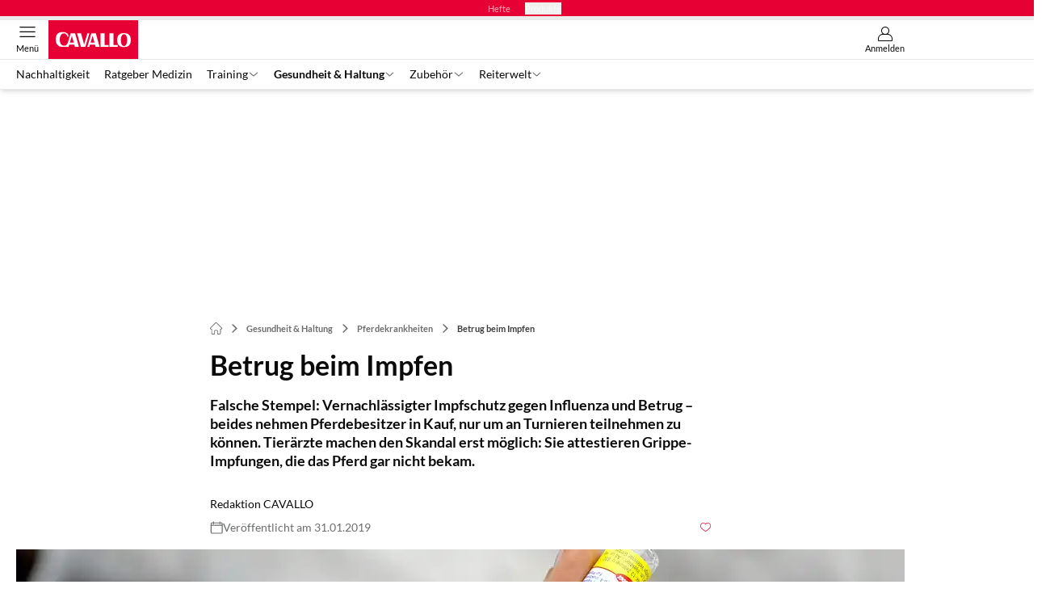

--- FILE ---
content_type: text/html; charset=utf-8
request_url: https://www.cavallo.de/medizin/betrug-beim-impfen/
body_size: 54390
content:
<!DOCTYPE html><html lang="de"><head><meta charSet="utf-8"/><style>
                        @font-face {
                            font-display: swap;
                            font-family: &quot;Lato&quot;;
                            font-style: normal;
                            font-weight: 400;
                            src: url(&quot;/fonts/lato/lato-v16-latin-regular.woff2&quot;);
                        }
                        @font-face {
                            font-display: swap;
                            font-family: &quot;Lato&quot;;
                            font-style: normal;
                            font-weight: 700;
                            src: url(&quot;/fonts/lato/lato-v16-latin-700.woff2&quot;);
                        }
                        @font-face {
                            font-display: swap;
                            font-family: &quot;Lato&quot;;
                            font-style: normal;
                            font-weight: 900;
                            src: url(&quot;/fonts/lato/lato-v16-latin-900.woff2&quot;);
                        }</style><link rel="preload" href="/fonts/lato/lato-v16-latin-regular.woff2" as="font" type="font/woff2"/><link rel="preload" href="/fonts/lato/lato-v16-latin-700.woff2" as="font" type="font/woff2"/><link rel="preload" href="/fonts/lato/lato-v16-latin-900.woff2" as="font" type="font/woff2"/><link rel="dns-prefetch" href="//online.mps-gba.de"/><link rel="dns-prefetch" href="//script.ioam.de"/><link rel="dns-prefetch" href="//cdns.symplr.de"/><link rel="dns-prefetch" href="//cockpit.symplr.de"/><link rel="dns-prefetch" href="//fast.nexx360.io"/><link rel="dns-prefetch" href="//www.googletagservices.com"/><link rel="dns-prefetch" href="//www.google-analytics.com"/><link rel="dns-prefetch" href="//hb.adscale.de"/><link rel="dns-prefetch" href="//ih.adscale.de"/><link rel="dns-prefetch" href="//securepubads.g.doubleclick.net"/><link rel="dns-prefetch" href="//pubads.g.doubleclick.net"/><link rel="dns-prefetch" href="//googleads.g.doubleclick.net"/><link rel="dns-prefetch" href="//pagead2.googlesyndication.com"/><link rel="apple-touch-icon" href="/apple-touch-icon.png"/><link rel="manifest" href="/manifest.json"/><link rel="mask-icon" href="/safari-pinned-tab.svg"/><link rel="icon" type="image/svg+xml" href="/favicon.svg"/><link rel="shortcut icon" href="/favicon.ico"/><link rel="alternate icon" href="/favicon.ico"/><meta name="apple-mobile-web-app-capable" content="yes"/><meta name="apple-mobile-web-app-status-bar-style" content="default"/><meta name="msapplication-square70x70logo" content="/img/smalltile.png"/><meta name="msapplication-square150x150logo" content="/img/mediumtile.png"/><meta name="msapplication-wide310x150logo" content="/img/widetile.png"/><meta name="msapplication-square310x310logo" content="/img/largetile.png"/><meta name="viewport" content="width=device-width, initial-scale=1"/><link rel="apple-touch-startup-image" href="/img/launch-640x1136.png" media="(device-width: 320px) and (device-height: 568px) and (-webkit-device-pixel-ratio: 2) and (orientation: portrait)"/><link rel="apple-touch-startup-image" href="/img/launch-750x1294.png" media="(device-width: 375px) and (device-height: 667px) and (-webkit-device-pixel-ratio: 2) and (orientation: portrait)"/><link rel="apple-touch-startup-image" href="/img/launch-1242x2148.png" media="(device-width: 414px) and (device-height: 736px) and (-webkit-device-pixel-ratio: 3) and (orientation: portrait)"/><link rel="apple-touch-startup-image" href="/img/launch-1125x2436.png" media="(device-width: 375px) and (device-height: 812px) and (-webkit-device-pixel-ratio: 3) and (orientation: portrait)"/><link rel="apple-touch-startup-image" href="/img/launch-1536x2048.png" media="(min-device-width: 768px) and (max-device-width: 1024px) and (-webkit-min-device-pixel-ratio: 2) and (orientation: portrait)"/><link rel="apple-touch-startup-image" href="/img/launch-1668x2224.png" media="(min-device-width: 834px) and (max-device-width: 834px) and (-webkit-min-device-pixel-ratio: 2) and (orientation: portrait)"/><link rel="apple-touch-startup-image" href="/img/launch-2048x2732.png" media="(min-device-width: 1024px) and (max-device-width: 1024px) and (-webkit-min-device-pixel-ratio: 2) and (orientation: portrait)"/><title>Betrug beim Impfen</title><link rel="canonical" href="https://www.cavallo.de/medizin/betrug-beim-impfen/"/><meta name="realurl" content="https://www.cavallo.de/medizin/betrug-beim-impfen/"/><meta name="CID" content="16420867"/><meta name="BID" content="7396117"/><meta name="layout" content="1367"/><meta name="PageType" content="Artikel"/><meta name="c_lvl" content="0"/><meta name="rp24" content="0"/><meta name="rp" content="0"/><meta name="description" content="Falsche Stempel: Vernachlässigter Impfschutz gegen Influenza und Betrug – beides nehmen Pferdebesitzer in Kauf, nur um an Turnieren teilnehmen zu können."/><meta name="keywords" content="Gesundheit &amp; Haltung,Pferdekrankheiten"/><meta name="news_keywords" content="Gesundheit &amp; Haltung,Pferdekrankheiten"/><meta name="article:published_time" content="2019-01-31T07:57:00"/><meta name="date" content="2019-01-31T07:57:00"/><meta property="fb:pages" content="99610948404"/><meta property="og:type" content="article"/><meta name="article:opinion" content="false"/><meta name="article:content_tier" content="free"/><meta name="article:tag" content="Gesundheit &amp; Haltung, Pferdekrankheiten"/><meta property="og:image" content="https://img.cavallo.de/_/bg:FFFFFF/f:best/h:1238/rt:fill/w:2200/plain/1566936.jpg"/><meta property="og:image:width" content="2200"/><meta property="og:image:type" content="image/jpeg"/><meta property="og:image:height" content="1238"/><meta property="og:title" content="Betrug beim Impfen"/><meta property="og:description" content="Falsche Stempel: Vernachlässigter Impfschutz gegen Influenza und Betrug – beides nehmen Pferdebesitzer in Kauf, nur um an Turnieren teilnehmen zu können. Tierärzte machen den Skandal erst möglich: Sie attestieren Grippe-Impfungen, die das Pferd gar nicht bekam."/><meta property="og:url" content="https://www.cavallo.de/medizin/betrug-beim-impfen/"/><meta property="og:site_name" content="CAVALLO"/><meta name="title" content="Betrug beim Impfen"/><meta name="thumbnail" content="https://img.cavallo.de/_/bg:FFFFFF/f:best/h:113/rt:fill/w:170/plain/1566936.jpg"/><meta name="thumbnailRotationTeaser" content="https://img.cavallo.de/_/bg:FFFFFF/f:best/h:439/rt:fill/w:780/plain/1566936.jpg"/><meta name="thumbnailRubricBig" content="https://img.cavallo.de/_/bg:FFFFFF/f:best/h:214/rt:fill/w:380/plain/1566936.jpg"/><meta name="thumbnailRubricTiny" content="https://img.cavallo.de/_/bg:FFFFFF/f:best/h:140/rt:fill/w:245/plain/1566936.jpg"/><meta name="thumbnailSideFiveEntry" content="https://img.cavallo.de/_/bg:FFFFFF/f:best/h:90/rt:fill/w:135/plain/1566936.jpg"/><meta name="treepath_lvl0" content="73474"/><meta name="treepath_lvl1" content="73481"/><meta name="treepath_lvl2" content="73482"/><meta name="bereich" content="StatischeSeiten"/><meta name="article:section" content="StatischeSeiten"/><meta name="author" content="Redaktion CAVALLO"/><meta name="full_treepath" content="|,73474,73481,73482,|,63374,63454,63455,|,63716,66837,66853,69859,|,63716,66400,66402,66711,|,63716,66400,66402,66662,|,63716,66400,66402,66596,|,63716,66837,66853,70119,|"/><meta name="publisher" content="Cavallo"/><meta name="Portal_Select" content="CAV"/><meta name="navigation_ebene_1" content="Gesundheit &amp; Haltung"/><meta name="navigation_ebene_2" content="Pferdekrankheiten"/><meta name="filtertyp" content="Fotoshow"/><meta name="topRotationText" content="Betrug beim Impfen"/><meta property="twitter:card" content="summary_large_image"/><meta property="twitter:site" content="@outdoorchannel"/><meta property="twitter:creator" content="@outdoorchannel"/><meta property="twitter:image" content="https://img.cavallo.de/_/bg:FFFFFF/f:best/h:1238/rt:fill/w:2200/plain/1566936.jpg"/><meta property="twitter:title" content="Betrug beim Impfen"/><meta property="twitter:description" content="Falsche Stempel: Vernachlässigter Impfschutz gegen Influenza und Betrug – beides nehmen Pferdebesitzer in Kauf, nur um an Turnieren teilnehmen zu können. Tierärzte machen den Skandal erst möglich: Sie attestieren Grippe-Impfungen, die das Pferd gar nicht bekam."/><meta property="twitter:account_id" content="21026590"/><meta name="theme-color" content="#e40040"/><meta name="robots" content="max-image-preview:large"/><meta name="next-head-count" content="94"/><script type="speculationrules">{"prefetch":[{"source":"document","requires":["anonymous-client-ip-when-cross-origin"],"referrer_policy":"strict-origin","where":{"selector_matches":"a[data-can-prefetch='1'][href^='/']"},"eagerness":"moderate"}]}</script><script id="ads-slots-static-vars" data-nscript="beforeInteractive">
             window.get_sixt_teaser_url=function(t){return window.matchMedia("(max-width: 1024px)").matches?location.protocol+"//"+location.host+"/api/adteaser/sixt_mobile/?containerId="+encodeURIComponent(16420867)+"&trackingUrl="+(t||""):location.protocol+"//"+location.host+"/api/adteaser/sixt/?containerId="+encodeURIComponent(16420867)+"&trackingUrl="+(t||"")};window.get_autohero_teaser_url=function(t){return window.matchMedia("(max-width: 1024px)").matches?location.protocol+"//"+location.host+"/api/adteaser/autohero_mobile/?containerId="+encodeURIComponent(16420867)+"&trackingUrl="+(t||""):location.protocol+"//"+location.host+"/api/adteaser/autohero/?containerId="+encodeURIComponent(16420867)+"&trackingUrl="+(t||"")};window.get_heycar_teaser_url=function(t){return window.matchMedia("(max-width: 1024px)").matches?location.protocol+"//"+location.host+"/api/adteaser/heycar_mobile/?containerId="+encodeURIComponent(16420867)+"&trackingUrl="+(t||""):location.protocol+"//"+location.host+"/api/adteaser/heycar/?containerId="+encodeURIComponent(16420867)+"&trackingUrl="+(t||"")};window.APE_IS_GALLERY=false;window.APE_IS_STORY=false;window.MPS_pagetype="article";window.SDM_defzone=typeof SDM_defzone!=="undefined"?SDM_defzone:"Gesundheit";window.APE_ExklusivWerbung=false;window.MPS_MRnoHPA=false;
                        </script><script id="ads-slots-no-jump" data-nscript="beforeInteractive">window.MPS_specialAUs=["noad","speciala","specialb","specialc","speciald","speciale","specialf","specialg","specialh","speciali","specialj","specialk","speciall","specialm","specialn","specialo","specialp"];window.MPS_isMob=window.matchMedia("(max-width: 1024px)").matches;window.MPS_isMobile=window.matchMedia("(max-width: 1024px)").matches;window.MPS_isTab=window.matchMedia("(max-width: 1370px)").matches;window.CLS_html=window.CLS_html||{};CLS_html.appendStyles=function(stylesToUse,elem,id){var kopf=typeof elem!=="undefined"?elem:document.kopf||document.getElementsByTagName("html")[0];var style=document.createElement("style");style.type="text/css";style.className="MPSVER";if(typeof id!=="undefined"){style.id=id}
if(style.styleSheet){style.styleSheet.cssText=stylesToUse}else{style.appendChild(document.createTextNode(stylesToUse))}
kopf.appendChild(style)};if(window.SDM_defzone!=="noad"&&window.SDM_defzone!=="NoAd"){if(window.MPS_isMob){window.top.CLS_html.appendStyles("#sdgSlotContainer-topmobile {min-height: 250px; display: flex; justify-content: center; align-items: center;} .sdgRemoved {display: none !important;}",document.getElementsByTagName("html")[0],"CLS_Top1_MinHeight");window.top.CLS_html.appendStyles("#sdgSlotContainer-topmobile2 {min-height: 250px; display: flex; justify-content: center; align-items: center;}",document.getElementsByTagName("html")[0],"CLS_Top2_MinHeight");window.top.CLS_html.appendStyles('[data-mps_adname="topmobile"] {min-height: 250px; display: flex; justify-content: center; align-items: center;}',document.getElementsByTagName("html")[0],"CLS_Top1_MinHeight");window.top.CLS_html.appendStyles('[data-mps_adname="topmobile2"] {min-height: 250px; display: flex; justify-content: center; align-items: center;}',document.getElementsByTagName("html")[0],"CLS_Top2_MinHeight");window.top.CLS_html.appendStyles("#sdgSlotContainer-topmobile3 {min-height: 150px; display: flex; justify-content: center; align-items: center;}",document.getElementsByTagName("html")[0],"CLS_Top3ff_MinHeight");window.top.CLS_html.appendStyles("#sdgSlotContainer-topmobile4 {min-height: 150px; display: flex; justify-content: center; align-items: center;}",document.getElementsByTagName("html")[0],"CLS_Top3ff_MinHeight");window.top.CLS_html.appendStyles("#sdgSlotContainer-topmobile5 {min-height: 100px; display: flex; justify-content: center; align-items: center;}",document.getElementsByTagName("html")[0],"CLS_Top3ff_MinHeight");window.top.CLS_html.appendStyles('[data-mps_adname="topmobile3"] {min-height: 250px; display: flex; justify-content: center; align-items: center;}',document.getElementsByTagName("html")[0],"CLS_Top3ff_MinHeight");window.top.CLS_html.appendStyles('[data-mps_adname="topmobile4"] {min-height: 250px; display: flex; justify-content: center; align-items: center;}',document.getElementsByTagName("html")[0],"CLS_Top3ff_MinHeight");window.top.CLS_html.appendStyles('[data-mps_adname="topmobile5"] {min-height: 250px; display: flex; justify-content: center; align-items: center;}',document.getElementsByTagName("html")[0],"CLS_Top3ff_MinHeight");window.top.CLS_html.appendStyles('[data-mps_adname="topmobile6"] {min-height: 150px; display: flex; justify-content: center; align-items: center;}',document.getElementsByTagName("html")[0],"CLS_Top3ff_MinHeight");window.top.CLS_html.appendStyles('[data-mps_adname="topmobile7"] {min-height: 150px; display: flex; justify-content: center; align-items: center;}',document.getElementsByTagName("html")[0],"CLS_Top3ff_MinHeight");window.top.CLS_html.appendStyles('[data-mps_adname="topmobile8"] {min-height: 150px; display: flex; justify-content: center; align-items: center;}',document.getElementsByTagName("html")[0],"CLS_Top3ff_MinHeight")}else{window.top.CLS_html.appendStyles("body:not(.FPbySDG) #sdgSlotContainer-banner {min-height: 250px; display: flex; justify-content: center; align-items: center;} #sdgSlotContainer-banner.sdgRemoved {display: none !important;} #sdgAdServerContainer-banner {margin: 0 auto;} #div-gpt-ad-banner {min-height: initial;}",document.getElementsByTagName("html")[0],"CLS_Banner_MinHeight");window.top.CLS_html.appendStyles('body:not(.FPbySDG) [data-mps_adname="banner"] {min-height: 250px; display: flex; justify-content: center; align-items: center;} [data-mps_adname="banner"] {min-height: initial;}',document.getElementsByTagName("html")[0],"CLS_Banner_MinHeight");window.top.CLS_html.appendStyles('[data-mps_adname="banner2"] {min-height: 250px; display: flex; justify-content: center; align-items: center;}',document.getElementsByTagName("html")[0],"CLS_Banner2_MinHeight");window.top.CLS_html.appendStyles('[data-mps_adname="banner3"] {min-height: 250px; display: flex; justify-content: center; align-items: center;}',document.getElementsByTagName("html")[0],"CLS_Banner3_MinHeight");window.top.CLS_html.appendStyles("#sdgSlotContainer-rectangle {min-height: 250px; display: flex; justify-content: center; align-items: center;}",document.getElementsByTagName("html")[0],"CLS_MRHPA_MinHeight");window.top.CLS_html.appendStyles('[data-mps_adname="rectangle"] {min-height: 250px; display: flex; justify-content: center; align-items: center;}',document.getElementsByTagName("html")[0],"CLS_MRHPA_MinHeight")}
if(!(window.APE_ExklusivWerbung&&APE_ExklusivWerbung)){if(window.MPS_isMob){window.top.CLS_html.appendStyles(".aero-sponsored {min-height: 364px;}",document.getElementsByTagName("html")[0],"CLS_SpSec_MinHeight")}
if(window.MPS_isMob){window.top.CLS_html.appendStyles("#div-gpt-ad-art_con_oben {min-height: 334px; display: flex; justify-content: center; align-items: center;}",document.getElementsByTagName("html")[0],"CLS_artconOben_MinHeight");window.top.CLS_html.appendStyles("#div-gpt-ad-art_con_unten {min-height: 334px; display: flex; justify-content: center; align-items: center;}",document.getElementsByTagName("html")[0],"CLS_artconUnten_MinHeight");window.top.CLS_html.appendStyles("#div-gpt-ad-idx_con_oben {display: flex; justify-content: center; align-items: center;}",document.getElementsByTagName("html")[0],"CLS_idxconOben_centered");window.top.CLS_html.appendStyles("#div-gpt-ad-idx_con_unten {display: flex; justify-content: center; align-items: center;}",document.getElementsByTagName("html")[0],"CLS_idxconUnten_centered")}else{window.top.CLS_html.appendStyles("#div-gpt-ad-art_con_oben {min-height: 145px;}",document.getElementsByTagName("html")[0],"MPS_artconOben_MinHeight");window.top.CLS_html.appendStyles("#div-gpt-ad-art_con_unten {min-height: 145px;}",document.getElementsByTagName("html")[0],"MPS_artconUnten_MinHeight")}}}else{document.documentElement.style.setProperty("--height-stroer-billboard","0px");document.documentElement.style.setProperty("--height-stroer-topmobile","0px");document.documentElement.style.setProperty("--height-stroer-topmobile2","0px")}
window.top.CLS_html.appendStyles(".va-stroer-billboard:has(div#sdgSlotContainer-banner) {--height-stroer-billboard: 0px;}",document.getElementsByTagName("html")[0],"CLS_DTM-2605_fixV");window.top.CLS_html.appendStyles(".mps-ad-container-sizer-topmobile:has(div#sdgSlotContainer-topmobile) {--height-stroer-topmobile: 0px;}",document.getElementsByTagName("html")[0],"CLS_DTM-2876_fixV");window.top.CLS_html.appendStyles(".mps-ad-container-sizer-topmobile2:has(div#sdgSlotContainer-topmobile2) {--height-stroer-topmobile2: 0px;}",document.getElementsByTagName("html")[0],"CLS_DTM-2876_fixV");</script><script id="cmp-initialization" data-description="cmp initialization" data-nscript="beforeInteractive">
                function _typeof(t){return(_typeof="function"==typeof Symbol&&"symbol"==typeof Symbol.iterator?function(t){return typeof t}:function(t){return t&&"function"==typeof Symbol&&t.constructor===Symbol&&t!==Symbol.prototype?"symbol":typeof t})(t)}!function(){for(var t,e,o=0,a=[],n=window,r=n;r;){try{if(r.frames.__tcfapiLocator){t=r;break}}catch(f){}if(r.parent===r||r===n.top||(r=n.parent,o>10))break;o++}t||(function t(){var e=n.document,o=!!n.frames.__tcfapiLocator;if(!o){if(e.body){var a=e.createElement("iframe");a.style.cssText="display:none",a.name="__tcfapiLocator",e.body.appendChild(a)}else setTimeout(t,5)}return!o}(),n.__tcfapi=function(){for(var t=arguments.length,o=Array(t),n=0;n<t;n++)o[n]=arguments[n];if(!o.length)return a;"setGdprApplies"===o[0]?o.length>3&&2===parseInt(o[1],10)&&"boolean"==typeof o[3]&&(e=o[3],"function"==typeof o[2]&&o[2]("set",!0)):"ping"===o[0]?"function"==typeof o[2]&&o[2]({gdprApplies:e,cmpLoaded:!1,cmpStatus:"stub"}):a.push(o)},n.addEventListener("message",function(t){var e="string"==typeof t.data,o={};if(e)try{o=JSON.parse(t.data)}catch(a){}else o=t.data;var n="object"===_typeof(o)?o.__tcfapiCall:null;n&&window.__tcfapi(n.command,n.version,function(o,a){var r={__tcfapiReturn:{returnValue:o,success:a,callId:n.callId}};t&&t.source&&t.source.postMessage&&t.source.postMessage(e?JSON.stringify(r):r,"*")},n.parameter)},!1))}();
                </script><script id="cmp-initialization-2" data-nscript="beforeInteractive">
                   window._sp_queue=window._sp_queue||[];window._sp_=window._sp_||{config:{propertyHref:"https://www.cavallo.de/medizin/betrug-beim-impfen/",accountId:1061,gdpr:{consentLanguage:navigator.language.split("-").shift()},baseEndpoint:"https://privacy.cavallo.de",isSPA:!0,targetingParams:{acps:!1,cld:false}}};
                </script><script id="schemaOrg" type="application/ld+json" data-nscript="beforeInteractive">{"@graph":[{"@context":"https://schema.org","@type":"BreadcrumbList","itemListElement":[{"@type":"ListItem","position":1,"name":"Startseite","item":"https://www.cavallo.de"},{"@type":"ListItem","position":2,"name":"Gesundheit & Haltung","item":"https://www.cavallo.de/medizin/"},{"@type":"ListItem","position":3,"name":"Pferdekrankheiten","item":"https://www.cavallo.de/pferdemedizin/"},{"@type":"ListItem","position":4,"name":"Betrug beim Impfen"}]},{"@context":"https://schema.org","@type":"Article","articleBody":"6 Monate: Dies ist der vorgeschriebene Impfrhythmus für Turnierpferde gegen Influenza. Die Spritze ist Pflicht, um auf Turnieren zu starten. Die Kontrolle erfolgt über den Equidenpass, der die Grippe-Impfungen dokumentiert.\nCAVALLO hat Dr. Peter Witzmann, Mitglied im Ausschuss für Pferde in der Bundestierärztekammer zum Thema Impf-Betrug interviewt: CAVALLO: Wie kam dieser Impfbetrug überhaupt zur Sprache? PETER WITZMANN: Auf Turnieren wird viel geredet. Die Pferdebesitzer erzählen sich dort, wenn sie vergessen haben, das Pferd rechtzeitig vor dem Turnier impfen zu lassen. Der Tierarzt habe dann dem Wunsch nachgegeben und die Impfung in den Pferdepass eingetragen, obwohl nicht geimpft wurde. Dies wird nachgeholt, wenn es zeitlich passt. Außerdem beklagten Tierärzte, dass sie gebeten werden im Zusammenhang mit Impfungen ein nicht regelkonformes Vorgehen zu praktizieren. Sie klagten auch über Kollegen, die diesen Betrug unterstützen.\nWarum werden die Impfungen nicht ernst genommen? Weil Infektionskrankheiten wie Influenza wegen guter Impfpraxis nur noch relativ selten auftreten. Daher sind sich die Pferdebesitzer der Bedeutung und Notwendigkeit der Impfung nicht mehr bewusst.\nWie lassen sich solche Betrügereien verhindern? Es ist leider nicht sicher nachweisbar, ob ordnungsgemäß gegen Influenza geimpft wurde. Die Ausbildung des Antikörperspiegels ist vom Pferd abhängig. Daher bleibt vor allem der Appell an Pferdebesitzer und Tierärzte, die Regeln einzuhalten. Es ist nicht zu verantworten, sich gegen das Impfen zu wehren oder falsche Eintragungen im Equidenpass vorzunehmen. Dadurch wird nicht nur der Impfschutz des einzelnen Pferdes, sondern der, der ganzen Pferdepopulation gefährdet.\nDas sagt die Rechts-Expertin:\nJasmin Lisa Himmelsbach, Rechtsanwältin, unter anderem für Pferderecht aus Stuttgart: „Die Falschdokumentationen sind ein Verstoß von Eigentümer und Tierarzt. Der Tierarzt begeht damit Urkundenfälschung. Dafür kann er mit bis zu fünf Jahren Freiheitsstrafe oder einer Geldstrafe rechnen. Auch der Versuch ist strafbar. Der Pferdebesitzer kann vor Gericht wegen Beihilfe und Anstiftung belangt werden. Die Freiheitsstrafe kann sich für ihn auf 1-10 Jahre belaufen.“\nWie gefährlich sind die Impf-Gegner? Antworten dazu gibt es in CAVALLO 3/2019\n\n\t\t\t,\n\t\t​\nSo schützen Sie Ihr Pferd vor Influenza:\n\n\t\t\t,\n\t\t​\n\nÜben für den Tierarzt:\n\n\n\t\t\t,\n\t\t​","articleSection":"Gesundheit & Haltung, Pferdekrankheiten, ","author":[{"@context":"https://schema.org","@type":"Person","name":"Redaktion CAVALLO","jobTitle":"","url":""}],"headline":"Betrug beim Impfen","dateModified":"2019-06-04T21:31:00.000Z","url":"https://www.cavallo.de/medizin/betrug-beim-impfen/","description":"Falsche Stempel: Vernachlässigter Impfschutz gegen Influenza und Betrug – beides nehmen Pferdebesitzer in Kauf, nur um an Turnieren teilnehmen zu können.","inLanguage":"deutsch, german","keywords":"","publisher":[{"@context":"https://schema.org/","@type":"Organization","name":"cavallo","logo":{"@type":"ImageObject","url":"https://www.cavallo.de/img/cav/logo.svg"}}],"datePublished":"2019-06-04T21:31:00.000Z","mainEntityOfPage":{"@type":"WebPage","@id":"https://www.cavallo.de/medizin/betrug-beim-impfen/","relatedLink":[]},"isFamilyFriendly":true,"thumbnailUrl":"https://img.cavallo.de/_/bg:FFFFFF/f:best/h:619/rt:fill/w:1100/plain/1566936.jpg","image":[{"@type":"ImageObject","url":"https://img.cavallo.de/_/bg:FFFFFF/f:best/h:1238/rt:fill/w:2200/plain/1566936.jpg","width":2200,"height":1238},{"@type":"ImageObject","url":"https://img.cavallo.de/_/bg:FFFFFF/f:best/h:2200/rt:fill/w:2200/plain/1566936.jpg","width":2200,"height":2200},{"@type":"ImageObject","url":"https://img.cavallo.de/_/bg:FFFFFF/f:best/rt:fill/w:2200/plain/1566936.jpg","width":2200,"height":1654}],"video":{"@type":"VideoObject","contentUrl":"https://cdn.target-video.com/live/partners/30733/sd/2064674.mp4","thumbnailUrl":"https://cdn.target-video.com/live/partners/30719/snapshot/2064674_th_1111130719.jpg","duration":"PT10M31S","embedUrl":"https://www.cavallo.de/medizin/betrug-beim-impfen/","name":"CAVALLO und MSD erklären im Video, wie eine Influenza-Impfung beim Pferd funktioniert","description":"Video","uploadDate":"2018-10-19T06:27:00.000Z"}}]}</script><script type="text/javascript" id="usermode" data-nscript="beforeInteractive"> (function () {
                    try {
                    const savedTheme = document.cookie.match(/(^|;\s*)userModeTheme=([^;]*)/)?.[2];
                    if (savedTheme === 'dark' || savedTheme === 'light') {
                    document.documentElement.setAttribute('data-theme', savedTheme);
                    return;
                }

                    const prefersDark = window.matchMedia('(prefers-color-scheme: dark)').matches;
                    document.documentElement.setAttribute('data-theme', prefersDark ? 'dark' : 'light');
                } catch(e) {
                    document.documentElement.setAttribute('data-theme', 'light');
                }
                })();</script><link rel="preload" href="/_next/static/css/5d1a15bdc2a6413b.css" as="style"/><link rel="stylesheet" href="/_next/static/css/5d1a15bdc2a6413b.css" data-n-g=""/><link rel="preload" href="/_next/static/css/5640899a8096d4c6.css" as="style"/><link rel="stylesheet" href="/_next/static/css/5640899a8096d4c6.css" data-n-p=""/><link rel="preload" href="/_next/static/css/6b2b1a864f2d8143.css" as="style"/><link rel="stylesheet" href="/_next/static/css/6b2b1a864f2d8143.css" data-n-p=""/><link rel="preload" href="/_next/static/css/b6e0b8c8354a68a6.css" as="style"/><link rel="stylesheet" href="/_next/static/css/b6e0b8c8354a68a6.css"/><link rel="preload" href="/_next/static/css/65209980c17464f8.css" as="style"/><link rel="stylesheet" href="/_next/static/css/65209980c17464f8.css"/><link rel="preload" href="/_next/static/css/3dfae425ee59a163.css" as="style"/><link rel="stylesheet" href="/_next/static/css/3dfae425ee59a163.css"/><noscript data-n-css=""></noscript><script defer="" nomodule="" src="/_next/static/chunks/polyfills-c67a75d1b6f99dc8.js"></script><script src="https://online.mps-gba.de/praeludium_src/mso/symplr_prefix.js" defer="" data-nscript="beforeInteractive"></script><script src="https://cdns.symplr.de/cavallo.de/cavallo.js" defer="" data-nscript="beforeInteractive"></script><script src="//online.mps-gba.de/praeludium/cavallo_mso.js?v=2" defer="" data-nscript="beforeInteractive"></script><script src="https://proxy.cavallo.de/consent-mapping/script.js" defer="" data-nscript="beforeInteractive"></script><script src="https://privacy.cavallo.de/unified/wrapperMessagingWithoutDetection.js" defer="" data-nscript="beforeInteractive"></script><script defer="" src="/_next/static/chunks/plenigoplus.2847e6f92546c5e8.js"></script><script defer="" src="/_next/static/chunks/structureschemaorg.30db8617f9600b58.js"></script><script defer="" src="/_next/static/chunks/2405.964cf3a43832b494.js"></script><script defer="" src="/_next/static/chunks/articleteaserreadalso.3045d903d584517e.js"></script><script defer="" src="/_next/static/chunks/articleteasertopteaser.d6a56a682bd9d593.js"></script><script defer="" src="/_next/static/chunks/articlerelatedtopics.94b2e7280f9be797.js"></script><script src="/_next/static/chunks/webpack-54489a2cc738495c.js" defer=""></script><script src="/_next/static/chunks/framework-32e8134c776cddae.js" defer=""></script><script src="/_next/static/chunks/main-4e988639c2f138bd.js" defer=""></script><script src="/_next/static/chunks/pages/_app-e8830f342eef18e9.js" defer=""></script><script src="/_next/static/chunks/6417-e71db1eae00df142.js" defer=""></script><script src="/_next/static/chunks/5170-c262586bb6204d05.js" defer=""></script><script src="/_next/static/chunks/pages/%5B...speakingUrl%5D-71af4abfbc127d77.js" defer=""></script><script src="/_next/static/h1_xFv_cu3hY7sNVLWtO-/_buildManifest.js" defer=""></script><script src="/_next/static/h1_xFv_cu3hY7sNVLWtO-/_ssgManifest.js" defer=""></script></head><body><div id="__next"><div class="theme-cav"><!--$--> <!-- --> <div></div><div></div><noscript><p><img src="https://matomo.cavallo.de/matomo.php?idsite=7&amp;rec=1&amp;e_c=Custom%20Events&amp;e_a=JavaScript%20disabled&amp;e_n=true" style="border:0" alt=""/></p></noscript><div></div><div data-tracking="top-bar" class="va-header-meta relative z-101 font-skin-primary text-2xs h-px-20 px-4 flex items-center justify-center space-x-4 header_meta-nav-color__5x8sj bg-skin-primary"><nav class="block items-center space-x-4"><span class="inline-block relative header_meta-nav-color__5x8sj"></span><a class="inline-flex" rel="noopener noreferrer" target="_blank" href="https://shop.motorpresse.de/zeitschriften/sport-freizeit/cavallo/abo-print.html?hnr=extern.verlag.cavallo.navigation">Hefte</a></nav><button>Produkte</button></div><div data-tracking="header" data-header-container="true" class="va-header-outer w-full lg:box-content top-0 left-0 z-100 sticky top-0" id="va-header-container"><div class="size-full shadow-md"><div class="va-article-progress-bar relative left-0 z-30 h-1 w-full overflow-hidden bg-skin-grey-medium"><div class="va-article-progress-fill relative -left-full size-full bg-skin-primary transition-transform ease-linear" style="transform:translateX(0%)"></div></div><header class="va-header font-skin-primary relative z-20 transition-all duration-500 overflow-hidden header_header__9JgsT header_scroll-up__MDGw8"><div class="px-4 lg:px-0 header_header-top__cd6Jj"><div class="va-fireplace-wrapper w-full max-w-outer mx-auto lg:pr-px-160 lg:box-content"><div class="relative flex h-px-48 w-full max-w-outer items-center justify-end space-x-4 md:space-x-0"><div class="absolute md:left-px-40 top-0 -left-4 lg:left-px-60"><a data-tracking="logo" class="block va-header-logo h-px-48 h-px-30 block bg-skin-primary w-px-111" rel="noopener noreferrer" href="/"><div class="flex size-full items-center justify-center"><svg id=":R5dqi3cm:" loading="eager" class="w-px-111 px-2" aria-labelledby="cavLogo" role="img"><title id="cavLogo">Cavallo Logo</title><use href="/_next/static/img/cav/logo.svg#root" height="100%" width="100%" aria-hidden="true"></use></svg></div></a></div><div class="flex items-center space-x-4  lg:pr-px-20"><a data-tracking="profile" class="va-header-icon flex flex-col items-center cursor-pointer" rel="noopener noreferrer" href="/login/"><div class="h-px-21 flex justify-center text-center"><svg id=":Rdpdqi3cm:" class="h-px-18 w-px-18 va-header-icon mx-auto mb-1 buttonHeader_inactive__DB3Ye" aria-labelledby="iconUser" role="img"><title id="iconUser">Anmelden</title><use href="/_next/static/img/icon-user.svg#root" height="100%" width="100%" aria-hidden="true"></use></svg></div><div class="text-2xs leading-none font-skin-primary relative buttonHeader_inactive__DB3Ye">Anmelden</div></a></div><div class="md:absolute md:left-0 lg:left-px-20"><span class="va-header-icon flex flex-col items-center cursor-pointer" data-tracking="menu" tabindex="1"><div class="h-px-21 flex justify-center text-center"><svg id=":Rtdqi3cm:" class="h-px-13 va-header-icon mb-1 w-5 buttonHeader_inactive__DB3Ye" aria-labelledby="iconMenu" role="img"><title id="iconMenu">Menü öffnen</title><use href="/_next/static/img/icon-menu.svg#root" height="100%" width="100%" aria-hidden="true"></use></svg></div><div class="text-2xs leading-none font-skin-primary relative buttonHeader_inactive__DB3Ye">Menü</div></span></div></div></div></div><div data-tracking="header-nav" class="va-main-nav font-skin-primary header_main-nav__1Pmt4"><div data-tracking="sub-menu" class="va-fireplace-wrapper mx-auto w-full max-w-outer lg:box-content lg:pr-px-160"><div class="max-w-px-1120 px-0.5 md:px-px-10 lg:box-content header_nav-swiper__mrSj8 xl:pl-px-20"><div class="swiper text-sm"><div class="swiper-wrapper"><div class="swiper-slide"><a class="va-main-nav-second-link text-2xs lg:text-xs leading-none header_text-color__aeqAR pr-2" rel="noopener noreferrer" href="/reitsportszene/green-horse-nachhaltigkeit-im-reitsport/">Nachhaltigkeit</a></div><div class="swiper-slide"><a class="va-main-nav-second-link text-2xs lg:text-xs leading-none header_text-color__aeqAR pl-2 pr-2" rel="noopener noreferrer" href="/ratgeber-fuer-pferdegesundheit/">Ratgeber Medizin</a></div><div class="swiper-slide"><a class="va-main-nav-link text-2xs lg:text-xs leading-none flex items-center gap-1 relative cursor-pointer px-2 header_text-color__aeqAR" rel="noopener noreferrer" href="/reittraining/">Training<svg id=":R56eadqi3cm:" class="w-3 h-1.5 header_arrow-color__n0pEH" aria-labelledby=":R56eadqi3cmH1:" role="img"><title id=":R56eadqi3cmH1:">Menü aufklappen</title><use href="/_next/static/img/arrow-rubric-bar.svg#root" height="100%" width="100%" aria-hidden="true"></use></svg></a></div><div class="swiper-slide"><a class="va-main-nav-link text-2xs lg:text-xs leading-none flex items-center gap-1 relative cursor-pointer px-2 header_text-color__aeqAR font-semibold" rel="noopener noreferrer" href="/medizin/">Gesundheit &amp; Haltung<svg id=":R56iadqi3cm:" class="w-3 h-1.5 header_arrow-color__n0pEH" aria-labelledby=":R56iadqi3cmH1:" role="img"><title id=":R56iadqi3cmH1:">Menü aufklappen</title><use href="/_next/static/img/arrow-rubric-bar.svg#root" height="100%" width="100%" aria-hidden="true"></use></svg></a></div><div class="swiper-slide"><a class="va-main-nav-link text-2xs lg:text-xs leading-none flex items-center gap-1 relative cursor-pointer px-2 header_text-color__aeqAR" rel="noopener noreferrer" href="/reitsportausruestung/">Zubehör<svg id=":R56madqi3cm:" class="w-3 h-1.5 header_arrow-color__n0pEH" aria-labelledby=":R56madqi3cmH1:" role="img"><title id=":R56madqi3cmH1:">Menü aufklappen</title><use href="/_next/static/img/arrow-rubric-bar.svg#root" height="100%" width="100%" aria-hidden="true"></use></svg></a></div><div class="swiper-slide"><a class="va-main-nav-link text-2xs lg:text-xs leading-none flex items-center gap-1 relative cursor-pointer px-2 header_text-color__aeqAR" rel="noopener noreferrer" href="/reitsportszene/">Reiterwelt<svg id=":R56qadqi3cm:" class="w-3 h-1.5 header_arrow-color__n0pEH" aria-labelledby=":R56qadqi3cmH1:" role="img"><title id=":R56qadqi3cmH1:">Menü aufklappen</title><use href="/_next/static/img/arrow-rubric-bar.svg#root" height="100%" width="100%" aria-hidden="true"></use></svg></a></div></div><div class="swiper-button-prev"></div><div class="swiper-button-next"></div></div></div></div></div><div class="absolute bottom-0 left-0 w-full h-px header_border-color__ZYSP1"></div></header></div></div><div data-stroeer="Einfaerbungscontainer" class=""><div class="va-fireplace-wrapper mx-auto box-content lg:w-outer lg:pr-[160px]"><div data-widecol="va-widecol" class="lg:px-[20px] lg:w-content lg:grid-rows-[auto] lg:box-content lg:grid relative lg:grid-cols-2 lg:gap-x-4 bg-skin-white dark:bg-skin-darkmode-black"><div class="va-stroer-billboard hidden lg:block lg:w-content" style="z-index:2"></div><div class="va-commercial-container relative z-10 col-span-2  hidden lg:block "><div class="va-commercial-skyscraper absolute top-0 adsSky_skyscraper__uleaO"></div></div><article data-art-plus="free" data-article-text-wrapper="true" class="va-article empty:hidden lg:col-span-2 text_topic-text__ikecZ"><div class="mx-auto  text_breadcrumb__EVavf lg:w-maincol"><div class="va-static-breadcrumb px-4 lg:px-0 my-px-8 lg:mt-4 lg:mb-0  staticBreadcrumb_breadcrumb__dmfV8"><div class="swiper w-full"><div class="swiper-wrapper"><div class="swiper-slide flex w-auto items-center"><a class="va-breadcrumb-item font-skin-primary text-2xs flex items-center h-px-48 lg:h-auto breadcrumbItem_color__nANSh va-breadcrumb-first uppercase font-semibold" rel="noopener noreferrer" href="/"><div class="size-px-48 flex items-center justify-center lg:size-auto"><svg id=":R9hi596bcm:" class="w-px-15 h-px-15 breadcrumbItem_arrow__pLBcm" aria-labelledby="iconHome" role="img"><title id="iconHome">Zur Startseite</title><use href="/_next/static/img/icon-home.svg#root" height="100%" width="100%" aria-hidden="true"></use></svg></div></a></div><div class="swiper-slide flex w-auto items-center"><a class="va-breadcrumb-item font-skin-primary text-2xs flex items-center h-px-48 lg:h-auto breadcrumbItem_color__nANSh font-semibold" rel="noopener noreferrer" href="/medizin/"><svg id=":R5ii596bcm:" class="va-breadcrumb-item-arrow mr-2 w-px-11 h-px-11 -rotate-90 breadcrumbItem_arrow__pLBcm" role="img"><use href="/_next/static/img/icon-arrow-slim.svg#root" height="100%" width="100%" aria-hidden="true"></use></svg><div>Gesundheit & Haltung</div></a></div><div class="swiper-slide flex w-auto items-center"><a class="va-breadcrumb-item font-skin-primary text-2xs flex items-center h-px-48 lg:h-auto breadcrumbItem_color__nANSh font-semibold" rel="noopener noreferrer" href="/pferdemedizin/"><svg id=":R5ji596bcm:" class="va-breadcrumb-item-arrow mr-2 w-px-11 h-px-11 -rotate-90 breadcrumbItem_arrow__pLBcm" role="img"><use href="/_next/static/img/icon-arrow-slim.svg#root" height="100%" width="100%" aria-hidden="true"></use></svg><div>Pferdekrankheiten</div></a></div><div class="swiper-slide flex w-auto items-center"><h1 class="va-breadcrumb-item font-skin-primary text-2xs flex items-center h-px-48 lg:h-auto breadcrumbItem_active__8fb4h font-semibold"><svg id=":R5ki596bcm:" class="va-breadcrumb-item-arrow mr-2 w-px-11 h-px-11 -rotate-90 breadcrumbItem_arrow__pLBcm" role="img"><use href="/_next/static/img/icon-arrow-slim.svg#root" height="100%" width="100%" aria-hidden="true"></use></svg><div>Betrug beim Impfen</div></h1></div></div></div></div></div><div class="z-2 relative text_background-color-top__KjqJ0 lg:max-w-widecol lg:mx-auto" id="articleHeader"><div class="va-article-header relative py-4 lg:relative max-w-maincol mx-auto px-4 lg:px-0"><div class="absolute right-4 top-2.5 flex items-center lg:right-0"></div><h2 class="mb-4"><div class="md:relative"><span class="va-headline font-skin-primary block break-words empty:hidden font-semibold headline_not-inverted__Bocr_ text-2xl lg:text-3xl"><span>Betrug beim Impfen</span></span></div></h2><div class="mb-2 max-w-px-620 mx-auto"><div class="va-article-lead"><div class="float-none clear-both font-skin-primary text-base articleLead_article-lead__5F3f_ articleLead_text-color__AMKgQ articleLead_lato-raleway__FFHyQ font-semibold"><div class="va-text font-skin-primary empty:hidden text_link__REDMW text_text__Q0y3m text-base text_not-inverted__fn7nn"><p>Falsche Stempel: Vernachlässigter Impfschutz gegen Influenza und Betrug – beides nehmen Pferdebesitzer in Kauf, nur um an Turnieren teilnehmen zu können. Tierärzte machen den Skandal erst möglich: Sie attestieren Grippe-Impfungen, die das Pferd gar nicht bekam.</p></div></div></div></div><div><div class="va-article-meta inline-flex flex-wrap items-center gap-x-1 w-full font-skin-primary text-xs empty:hidden articleMeta_text-color__p55Z8"><span class="va-article-author no-underline flex items-center mb-2.5">Redaktion CAVALLO</span></div></div><div class="flex items-center justify-between gap-4 empty:mt-0 empty:hidden"><div class="font-skin-primary text-xs flex gap-2 items-center articleHeader_text-date__M_Wxx"><svg id=":Rb6996bcm:" class="size-px-16" aria-labelledby="iconDate" role="img"><title id="iconDate">Artikeldatum</title><use href="/_next/static/img/icon-article-date.svg#root" height="100%" width="100%" aria-hidden="true"></use></svg>Veröffentlicht am 31.01.2019</div><div class="ml-1.5"><span class="va-favorite-badge w-px-14 h-4 duration-200 transition-all"><svg id=":Rl6996bcm:" class="size-px-13 text-skin-primary" aria-labelledby=":Rl6996bcmH1:" role="img"><title id=":Rl6996bcmH1:">Als Favorit speichern</title><use href="/_next/static/img/sosi/icon-heart.svg#root" height="100%" width="100%" aria-hidden="true"></use></svg></span></div></div></div></div><div class="relative lg:px-0 z-2" id="articleMedia"><div data-feature="image" id="" class="lg:flex lg:justify-between lg:relative"><div class="relative  lg:w-full mb-4"><div role="button" tabindex="0" class="relative mb-4 lg:mb-0 overflow-hidden aspect-video articleHeroImage_image-container___f9rD"><picture style="display:contents"><source media="(max-width: 1024px)" srcSet="https://img.cavallo.de/_/bg:FFFFFF/f:best/h:243/rt:fill/w:430/plain/1566936.jpg 1x, https://img.cavallo.de/_/bg:FFFFFF/f:best/h:486/rt:fill/w:860/plain/1566936.jpg 2x"/><source media="(min-width: 1024px)" srcSet="https://img.cavallo.de/_/bg:FFFFFF/f:best/h:619/rt:fill/w:1100/plain/1566936.jpg 1x, https://img.cavallo.de/_/bg:FFFFFF/f:best/h:1238/rt:fill/w:2200/plain/1566936.jpg 2x"/><img fetchPriority="high" src="https://img.cavallo.de/_/bg:FFFFFF/f:best/h:243/rt:fill/w:430/plain/1566936.jpg" class="aspect-video absolute left-0 top-0 w-full " alt="CAV Impfen Aufmacher" title="CAV Impfen Aufmacher" height="243" width="430" sizes="100vw"/></picture><div class="absolute bottom-2 right-4"><span class="va-image-copyright [text-shadow:_0_0_1px_#0a0a0a,_0_1px_2px_#0a0a0a,_0_0_2px_#0a0a0a] block font-skin-primary text-2xs text-skin-white">Foto: Rädlein</span></div></div></div><div class="va-article-hero-thumbs hidden cursor-pointer"></div></div></div><div class="lg:flex lg:justify-between" id="maincol_article"><div class="va-maincol lg:relative mx-auto w-full  lg:w-maincol"><div class="mps-ad-container-sizer-topmobile va-commercial-container relative z-10 commercial block lg:hidden empty:hidden"><div>
    
        <div id="cavallo.de_Topmobile_1"></div>
    
    
</div></div><div class="w-full"><div><div><div class="font-skin-primary text-base float-none clear-both va-article-text text_article-text__StdsF text_text-color__jPPGo text_highlight-color__KmUP6 text_text-general__7AZaE text_lato-raleway__pYkYL text_lato__PyinH"><div><p><strong>6 Monate:</strong> Dies ist der vorgeschriebene Impfrhythmus für Turnierpferde gegen Influenza. Die Spritze ist Pflicht, um auf Turnieren zu starten. Die Kontrolle erfolgt über den Equidenpass, der die Grippe-Impfungen dokumentiert.</p></div><div style="width:100%;height:200px"></div><div><p>CAVALLO hat Dr. Peter Witzmann, Mitglied im Ausschuss für Pferde in der Bundestierärztekammer zum Thema Impf-Betrug interviewt:<br> <p><strong>CAVALLO: Wie kam dieser Impfbetrug überhaupt zur Sprache?</strong><br> <strong>PETER WITZMANN:</strong> Auf Turnieren wird viel geredet. Die Pferdebesitzer erzählen sich dort, wenn sie vergessen haben, das Pferd rechtzeitig vor dem Turnier impfen zu lassen. Der Tierarzt habe dann dem Wunsch nachgegeben und die Impfung in den Pferdepass eingetragen, obwohl nicht geimpft wurde. Dies wird nachgeholt, wenn es zeitlich passt. Außerdem beklagten Tierärzte, dass sie gebeten werden im Zusammenhang mit Impfungen ein nicht regelkonformes Vorgehen zu praktizieren. Sie klagten auch über Kollegen, die diesen Betrug unterstützen.</p></div><div class="mps-ad-container-sizer-topmobile2 va-commercial-container relative z-10 commercial block lg:hidden empty:hidden"><div>
    
        <div id="cavallo.de_Topmobile_2"></div>
    
    
</div></div><div><p><strong>Warum werden die Impfungen nicht ernst genommen?</strong> Weil Infektionskrankheiten wie Influenza wegen guter Impfpraxis nur noch relativ selten auftreten. Daher sind sich die Pferdebesitzer der Bedeutung und Notwendigkeit der Impfung nicht mehr bewusst.</p></div><div><p><strong>Wie lassen sich solche Betrügereien verhindern?</strong> Es ist leider nicht sicher nachweisbar, ob ordnungsgemäß gegen Influenza geimpft wurde. Die Ausbildung des Antikörperspiegels ist vom Pferd abhängig. Daher bleibt vor allem der Appell an Pferdebesitzer und Tierärzte, die Regeln einzuhalten. Es ist nicht zu verantworten, sich gegen das Impfen zu wehren oder falsche Eintragungen im Equidenpass vorzunehmen. Dadurch wird nicht nur der Impfschutz des einzelnen Pferdes, sondern der, der ganzen Pferdepopulation gefährdet.</p></div><div class="mps-ad-container-sizer-topmobile3 va-commercial-container relative z-10 commercial block lg:hidden empty:hidden"><div>
    
        <div id="cavallo.de_Topmobile_3"></div>
    
    
</div></div><div><h3>Das sagt die Rechts-Expertin:</h3><p><strong>Jasmin Lisa Himmelsbach, Rechtsanwältin, unter anderem für Pferderecht aus Stuttgart:</strong> „Die Falschdokumentationen sind ein Verstoß von Eigentümer und Tierarzt. Der Tierarzt begeht damit Urkundenfälschung. Dafür kann er mit bis zu fünf Jahren Freiheitsstrafe oder einer Geldstrafe rechnen. Auch der Versuch ist strafbar. Der Pferdebesitzer kann vor Gericht wegen Beihilfe und Anstiftung belangt werden. Die Freiheitsstrafe kann sich für ihn auf 1-10 Jahre belaufen.“</p></div><div><p><strong>Wie gefährlich sind die Impf-Gegner?</strong> Antworten dazu gibt es in CAVALLO 3/2019</p></div><div style="width:100%;height:95px"></div><div><h3>So schützen Sie Ihr Pferd vor Influenza:</h3></div><div style="width:100%;height:200px"></div><div><h3>Üben für den Tierarzt:</h3></div><div style="width:100%;height:200px"></div><div style="width:100%;height:200px"></div><div style="width:100%;height:200px"></div><div style="width:100%;height:200px"></div><div style="width:100%;height:200px"></div><div style="width:100%;height:200px"></div><div style="width:100%;height:200px"></div></div></div></div></div></div></div></article><div class="relative z-10  lg:col-span-2 teaserTopFive_list-general___2bvX teaserTopFive_background-color__7HgWQ teaserTopFive_border-color__YLgYf"><div><section class="va-teaser-list relative z-10 lg:col-span-2 py-4 lg:py-8 px-4 lg:px-0  listWrapper_background__GQzGH"><div class="mb-4"><div class="md:relative"><span class="va-headline font-skin-primary block break-words empty:hidden font-semibold headline_not-inverted__Bocr_ text-sm lg:text-lg text-center uppercase relative pb-2 after:w-px-30 after:h-px-5 after:block after:bg-skin-primary after:absolute after:left-1/2 after:-translate-x-1/2 after:-bottom-0">Meist gelesen</span></div></div><div class="divide-y teaserTopFive_divide-color__F4y9_"><div><a data-can-prefetch="1" class="va-teaser-rating-item flex items-center py-4" rel="noopener noreferrer" href="/reitsportausruestung/spoga-horse-2026/"><div class="va-teaser-rating-item__position pr-4 w-10 text-right"><span class="font-skin-primary text-2xl lg:text-3xl font-extrabold leading-none text-skin-primary">1</span></div><div class="grow flex items-center listItemRating_wrapper__YWHQ_"><div class="va-teaser-rating-item__image relative aspect-video listItemRating_image__UUYXK"><picture style="display:contents"><source media="(max-width: 1024px)" srcSet="https://img.cavallo.de/_/bg:FFFFFF/f:best/h:51/rt:fill/w:90/plain/2265570.jpg 1x, https://img.cavallo.de/_/bg:FFFFFF/f:best/h:102/rt:fill/w:180/plain/2265570.jpg 2x"/><source media="(min-width: 1024px)" srcSet="https://img.cavallo.de/_/bg:FFFFFF/f:best/h:149/rt:fill/w:262/plain/2265570.jpg 1x, https://img.cavallo.de/_/bg:FFFFFF/f:best/h:298/rt:fill/w:524/plain/2265570.jpg 2x"/><img loading="lazy" fetchPriority="low" src="https://img.cavallo.de/_/bg:FFFFFF/f:best/h:51/rt:fill/w:90/plain/2265570.jpg" class="absolute top-0 left-0 w-full" alt="" title="Spoga Messe Mode " height="51" width="90"/></picture></div><div class="va-teaser-rating-item__text pl-4 relative listItemRating_text__dt5mA"><div class="absolute right-0 -top-px-10 lg:-top-px-6"><div class="va-adhint gap-2.5 items-center mb-4 bg-skin-grey-light inline-flex px-1.5 py-1"><span class="font-skin-primary uppercase text-2xs adHint_text-color__KheUl">Anzeige</span></div></div><div class="mb-0.5 pr-px-70"><span class="va-subline font-skin-primary block uppercase subline_not-inverted__DOPGV text-2xs lg:text-xs "><span class="!inline">spoga horse 2026</span></span></div><div class="md:relative"><span class="va-headline font-skin-primary block break-words empty:hidden font-semibold headline_not-inverted__Bocr_ text-sm lg:text-lg"><span>Der Treffpunkt der globalen Reitsportbranche…</span></span></div></div></div></a></div><div><a data-can-prefetch="1" class="va-teaser-rating-item flex items-center py-4" rel="noopener noreferrer" href="/reittraining/10-kreative-stangenuebungen/"><div class="va-teaser-rating-item__position pr-4 w-10 text-right"><span class="font-skin-primary text-2xl lg:text-3xl font-extrabold leading-none text-skin-primary">2</span></div><div class="grow flex items-center listItemRating_wrapper__YWHQ_"><div class="va-teaser-rating-item__image relative aspect-video listItemRating_image__UUYXK"><picture style="display:contents"><source media="(max-width: 1024px)" srcSet="https://img.cavallo.de/_/bg:FFFFFF/f:best/h:51/rt:fill/w:90/plain/1731856.jpg 1x, https://img.cavallo.de/_/bg:FFFFFF/f:best/h:102/rt:fill/w:180/plain/1731856.jpg 2x"/><source media="(min-width: 1024px)" srcSet="https://img.cavallo.de/_/bg:FFFFFF/f:best/h:149/rt:fill/w:262/plain/1731856.jpg 1x, https://img.cavallo.de/_/bg:FFFFFF/f:best/h:298/rt:fill/w:524/plain/1731856.jpg 2x"/><img loading="lazy" fetchPriority="low" src="https://img.cavallo.de/_/bg:FFFFFF/f:best/h:51/rt:fill/w:90/plain/1731856.jpg" class="absolute top-0 left-0 w-full" alt="Pferd mit Reiter, das auf einem Außenplatz über Stangen geht" title="Stangentraining, Training" height="51" width="90"/></picture></div><div class="va-teaser-rating-item__text pl-4 relative listItemRating_text__dt5mA"><div class="mb-0.5"><span class="va-subline font-skin-primary block uppercase subline_not-inverted__DOPGV text-2xs lg:text-xs "><span class="!inline">Abwechslung fürs Pferdetraining</span></span></div><div class="md:relative"><span class="va-headline font-skin-primary block break-words empty:hidden font-semibold headline_not-inverted__Bocr_ text-sm lg:text-lg"><span>10 kreative Stangenübungen</span></span></div></div></div></a></div><div><a data-can-prefetch="1" class="va-teaser-rating-item flex items-center py-4" rel="noopener noreferrer" href="/news/hier-sind-die-themen-der-februar-ausgabe-2026/"><div class="va-teaser-rating-item__position pr-4 w-10 text-right"><span class="font-skin-primary text-2xl lg:text-3xl font-extrabold leading-none text-skin-primary">3</span></div><div class="grow flex items-center listItemRating_wrapper__YWHQ_"><div class="va-teaser-rating-item__image relative aspect-video listItemRating_image__UUYXK"><picture style="display:contents"><source media="(max-width: 1024px)" srcSet="https://img.cavallo.de/_/bg:FFFFFF/f:best/h:51/rt:fill/w:90/plain/2266176.jpg 1x, https://img.cavallo.de/_/bg:FFFFFF/f:best/h:102/rt:fill/w:180/plain/2266176.jpg 2x"/><source media="(min-width: 1024px)" srcSet="https://img.cavallo.de/_/bg:FFFFFF/f:best/h:149/rt:fill/w:262/plain/2266176.jpg 1x, https://img.cavallo.de/_/bg:FFFFFF/f:best/h:298/rt:fill/w:524/plain/2266176.jpg 2x"/><img loading="lazy" fetchPriority="low" src="https://img.cavallo.de/_/bg:FFFFFF/f:best/h:51/rt:fill/w:90/plain/2266176.jpg" class="absolute top-0 left-0 w-full" alt="" title="" height="51" width="90"/></picture></div><div class="va-teaser-rating-item__text pl-4 relative listItemRating_text__dt5mA"><div class="mb-0.5"><span class="va-subline font-skin-primary block uppercase subline_not-inverted__DOPGV text-2xs lg:text-xs "><span class="!inline">Jetzt die neue CAVALLO kaufen!</span></span></div><div class="md:relative"><span class="va-headline font-skin-primary block break-words empty:hidden font-semibold headline_not-inverted__Bocr_ text-sm lg:text-lg"><span>Hier sind die Themen der Februar-Ausgabe</span></span></div></div></div></a></div><div><a data-can-prefetch="1" class="va-teaser-rating-item flex items-center py-4" rel="noopener noreferrer" href="/medizin/winter-detox-fuer-pferde/"><div class="va-teaser-rating-item__position pr-4 w-10 text-right"><span class="font-skin-primary text-2xl lg:text-3xl font-extrabold leading-none text-skin-primary">4</span></div><div class="grow flex items-center listItemRating_wrapper__YWHQ_"><div class="va-teaser-rating-item__image relative aspect-video listItemRating_image__UUYXK"><picture style="display:contents"><source media="(max-width: 1024px)" srcSet="https://img.cavallo.de/_/bg:FFFFFF/f:best/h:51/rt:fill/w:90/plain/1967841.jpg 1x, https://img.cavallo.de/_/bg:FFFFFF/f:best/h:102/rt:fill/w:180/plain/1967841.jpg 2x"/><source media="(min-width: 1024px)" srcSet="https://img.cavallo.de/_/bg:FFFFFF/f:best/h:149/rt:fill/w:262/plain/1967841.jpg 1x, https://img.cavallo.de/_/bg:FFFFFF/f:best/h:298/rt:fill/w:524/plain/1967841.jpg 2x"/><img loading="lazy" fetchPriority="low" src="https://img.cavallo.de/_/bg:FFFFFF/f:best/h:51/rt:fill/w:90/plain/1967841.jpg" class="absolute top-0 left-0 w-full" alt="CAVALLO Detox im Winter" title="CAVALLO Detox im Winter" height="51" width="90"/></picture></div><div class="va-teaser-rating-item__text pl-4 relative listItemRating_text__dt5mA"><div class="mb-0.5"><span class="va-subline font-skin-primary block uppercase subline_not-inverted__DOPGV text-2xs lg:text-xs "><span class="!inline">Wie sinnvoll ist Entgiften?</span></span></div><div class="md:relative"><span class="va-headline font-skin-primary block break-words empty:hidden font-semibold headline_not-inverted__Bocr_ text-sm lg:text-lg"><span>Winter-Detox für Pferde</span></span></div></div></div></a></div><div><a data-can-prefetch="1" class="va-teaser-rating-item flex items-center py-4" rel="noopener noreferrer" href="/reittraining/10-uebungen-fuer-einen-starken-pferderuecken/"><div class="va-teaser-rating-item__position pr-4 w-10 text-right"><span class="font-skin-primary text-2xl lg:text-3xl font-extrabold leading-none text-skin-primary">5</span></div><div class="grow flex items-center listItemRating_wrapper__YWHQ_"><div class="va-teaser-rating-item__image relative aspect-video listItemRating_image__UUYXK"><picture style="display:contents"><source media="(max-width: 1024px)" srcSet="https://img.cavallo.de/_/bg:FFFFFF/f:best/h:51/rt:fill/w:90/plain/1770364.jpg 1x, https://img.cavallo.de/_/bg:FFFFFF/f:best/h:102/rt:fill/w:180/plain/1770364.jpg 2x"/><source media="(min-width: 1024px)" srcSet="https://img.cavallo.de/_/bg:FFFFFF/f:best/h:149/rt:fill/w:262/plain/1770364.jpg 1x, https://img.cavallo.de/_/bg:FFFFFF/f:best/h:298/rt:fill/w:524/plain/1770364.jpg 2x"/><img loading="lazy" fetchPriority="low" src="https://img.cavallo.de/_/bg:FFFFFF/f:best/h:51/rt:fill/w:90/plain/1770364.jpg" class="absolute top-0 left-0 w-full" alt="Pferderücken" title="Rücken, von oben, Haflinger" height="51" width="90"/></picture></div><div class="va-teaser-rating-item__text pl-4 relative listItemRating_text__dt5mA"><div class="mb-0.5"><span class="va-subline font-skin-primary block uppercase subline_not-inverted__DOPGV text-2xs lg:text-xs "><span class="!inline">Muskelaufbau beim Pferd</span></span></div><div class="md:relative"><span class="va-headline font-skin-primary block break-words empty:hidden font-semibold headline_not-inverted__Bocr_ text-sm lg:text-lg"><span>10 Übungen für einen starken Pferderücken</span></span></div></div></div></a></div></div></section></div></div><div style="width:100%;height:220px"></div></div></div></div><noscript><iframe src="https://www.googletagmanager.com/ns.html?id=GTM-T2GSG9B" height="0" width="0" style="display:none;visibility:hidden"></iframe></noscript><div class="va-footer-wrapper footer_background-color__yFhec"><footer data-tracking="footer" class="va-footer va-fireplace-wrapper lg:w-outer  box-content mx-auto lg:pr-px-160"><div class="lg:w-content lg:box-content py-6 lg:px-px-20 footer_background-color__yFhec"><div data-tracking="news-letter" class="va-footer-newsletter overflow-hidden relative flex flex-col items-center justify-center mb-6 pt-11 empty:hidden footerNewsletter_newsletter__1xtO_"><div class="flex overflow-hidden flex-col justify-center items-start w-full py-4 pl-4 pr-px-120 xs:pr-px-300 lg:pl-8 md:pr-150 footerNewsletter_footer-newsletter-bg__fDTx1"><div class="relative z-10"><div class="md:relative"><span class="va-headline font-skin-primary block break-words empty:hidden font-semibold text-skin-white text-lg lg:text-xl">Newsletter</span></div></div><div class="py-4 max-w-px-180 xs:max-w-none"><div class="va-text font-skin-primary empty:hidden text_link__REDMW text_text__Q0y3m text-xs lg:text-sm text_inverted__4hSlW">Hol dir wertvolle Tipps und Inspiration direkt in dein Postfach – für noch mehr Harmonie und Erfolg!</div></div><a class="va-button font-skin-primary text-sm inline-flex items-center buttons_button-padding__Kgfgc cursor-pointer text-skin-white rounded-full bg-skin-primary" rel="noopener noreferrer" href="/newsletter-bestellen/">Kostenlos abonnieren</a></div><img loading="lazy" alt="Handy-Screenshot des Newsletters" src="/_next/static/media/cav-newsletter-mobil.daebbf86.png" class="absolute bottom-0 w-px-180 sm:w-px-150 md:w-px-135 lg:right-8 footerNewsletter_nlImage__yctT4" height="433" width="360"/></div><div class="px-4 lg:px-0 pt-16"><div class="va-social-bar flex justify-center mb-6"><a class="va-social-icon va-social-icon--fb w-px-32 h-px-32 block mx-2" rel="noopener noreferrer" href="https://www.facebook.com/cavallo.magazin"><img loading="lazy" src="/_next/static/img/icon-fb.svg" alt="Social Icon facebook" height="32" width="32"/></a><a class="va-social-icon va-social-icon--ig w-px-32 h-px-32 block mx-2" rel="noopener noreferrer" href="https://www.instagram.com/cavallo_magazin/"><img loading="lazy" src="/_next/static/img/icon-ig.svg" alt="Social Icon instagram" height="32" width="32"/></a><a class="va-social-icon va-social-icon--rss w-px-32 h-px-32 block mx-2" rel="noopener noreferrer" href="/rss/alle/"><img loading="lazy" src="/_next/static/img/icon-rss.svg" alt="Social Icon RSS" height="32" width="32"/></a></div><div class="footer_border-color__EVCPA"><div id=":R1ij6jcm:" data-tracking="offers" class="va-footer-nav-outer flex flex-wrap justify-center pb-6"><div class="mb-1 text-center"><div class="md:relative"><span class="va-headline font-skin-primary block break-words empty:hidden font-semibold headline_not-inverted__Bocr_ text-sm lg:text-base">Angebote</span></div></div><nav class="va-footer-nav footer-nav flex flex-wrap justify-center pt-1 gap-2 w-full footerLinks_footer-nav__P388t"><div class="va-footer-nav-item relative flex items-center after:w-px-4 after:h-px-4 after:rounded-full after:bg-skin-grey after:inline-block after:ml-2"><a class="font-skin-primary text-xs link_grey-link-inactive__WAakM link_footer-nav__dNVSP" rel="noopener noreferrer" href="/cav-redaktionsbaum-newsletter-bestellen/">Newsletter</a></div><div class="va-footer-nav-item relative flex items-center after:w-px-4 after:h-px-4 after:rounded-full after:bg-skin-grey after:inline-block after:ml-2"><a class="font-skin-primary text-xs link_grey-link-inactive__WAakM link_footer-nav__dNVSP" rel="noopener noreferrer" href="/reitsportausruestung/cavallo-haendlerverzeichnis/">CAVALLO Fachhändler</a></div><div class="va-footer-nav-item relative flex items-center after:w-px-4 after:h-px-4 after:rounded-full after:bg-skin-grey after:inline-block after:ml-2"><a class="font-skin-primary text-xs link_grey-link-inactive__WAakM link_footer-nav__dNVSP" rel="noopener noreferrer" href="/cavallo-themen-a-z/">Themen A-Z</a></div><div class="va-footer-nav-item relative flex items-center after:w-px-4 after:h-px-4 after:rounded-full after:bg-skin-grey after:inline-block after:ml-2"><a class="font-skin-primary text-xs link_grey-link-inactive__WAakM link_footer-nav__dNVSP" rel="noopener noreferrer" href="https://www.outdoor-magazin.com/">Outdoor &amp; Wandern</a></div><div class="va-footer-nav-item relative flex items-center after:w-px-4 after:h-px-4 after:rounded-full after:bg-skin-grey after:inline-block after:ml-2"><a class="font-skin-primary text-xs link_grey-link-inactive__WAakM link_footer-nav__dNVSP" rel="noopener noreferrer" href="/cavallo-pur/?utm_source=footer&amp;utm_medium=pur_abonnieren&amp;utm_campaign=undefined">Cavallo Pur</a></div><div class="va-footer-nav-item relative flex items-center after:w-px-4 after:h-px-4 after:rounded-full after:bg-skin-grey after:inline-block after:ml-2"><a class="font-skin-primary text-xs link_grey-link-inactive__WAakM link_footer-nav__dNVSP" rel="noopener noreferrer" href="/kuendigen/">Pur-Abo hier kündigen</a></div></nav></div><div id=":R2ij6jcm:" data-tracking="information" class="va-footer-nav-outer flex flex-wrap justify-center pb-6"><div class="mb-1 text-center"><div class="md:relative"><span class="va-headline font-skin-primary block break-words empty:hidden font-semibold headline_not-inverted__Bocr_ text-sm lg:text-base">Information</span></div></div><nav class="va-footer-nav footer-nav flex flex-wrap justify-center pt-1 gap-2 w-full footerLinks_footer-nav__P388t"><div class="va-footer-nav-item relative flex items-center after:w-px-4 after:h-px-4 after:rounded-full after:bg-skin-grey after:inline-block after:ml-2"><a class="font-skin-primary text-xs link_grey-link-inactive__WAakM link_footer-nav__dNVSP" rel="noopener noreferrer" href="/cavallo-kontakt/">Kontakt</a></div><div class="va-footer-nav-item relative flex items-center after:w-px-4 after:h-px-4 after:rounded-full after:bg-skin-grey after:inline-block after:ml-2"><a class="font-skin-primary text-xs link_grey-link-inactive__WAakM link_footer-nav__dNVSP" rel="noopener noreferrer" href="/cavallo-impressum/">Impressum</a></div><div class="va-footer-nav-item relative flex items-center after:w-px-4 after:h-px-4 after:rounded-full after:bg-skin-grey after:inline-block after:ml-2"><a class="font-skin-primary text-xs link_grey-link-inactive__WAakM link_footer-nav__dNVSP" rel="noopener noreferrer" target="_blank" href="/cavallo-agb/">AGB</a></div><div class="va-footer-nav-item relative flex items-center after:w-px-4 after:h-px-4 after:rounded-full after:bg-skin-grey after:inline-block after:ml-2"><a class="font-skin-primary text-xs link_grey-link-inactive__WAakM link_footer-nav__dNVSP" rel="noopener noreferrer" href="/nutzungsbedingungen/">Nutzungsbedingungen</a></div><div class="va-footer-nav-item relative flex items-center after:w-px-4 after:h-px-4 after:rounded-full after:bg-skin-grey after:inline-block after:ml-2"><a class="font-skin-primary text-xs link_grey-link-inactive__WAakM link_footer-nav__dNVSP" rel="noopener noreferrer" href="/datenschutz/">Datenschutz</a></div><div class="va-footer-nav-item relative flex items-center after:w-px-4 after:h-px-4 after:rounded-full after:bg-skin-grey after:inline-block after:ml-2"><a class="font-skin-primary text-xs link_grey-link-inactive__WAakM link_footer-nav__dNVSP" href="#JS" rel="noopener noreferrer">Privacy Manager</a></div><div class="va-footer-nav-item relative flex items-center after:w-px-4 after:h-px-4 after:rounded-full after:bg-skin-grey after:inline-block after:ml-2"><a class="font-skin-primary text-xs link_grey-link-inactive__WAakM link_footer-nav__dNVSP" rel="noopener noreferrer" href="/datenschutz-anfrage/">Datenschutzanfrage</a></div><div class="va-footer-nav-item relative flex items-center after:w-px-4 after:h-px-4 after:rounded-full after:bg-skin-grey after:inline-block after:ml-2"><a class="font-skin-primary text-xs link_grey-link-inactive__WAakM link_footer-nav__dNVSP" rel="noopener noreferrer" href="/barrierefreiheitserklaerung/">Barrierefreiheitserklaerung</a></div><div class="va-footer-nav-item relative flex items-center after:w-px-4 after:h-px-4 after:rounded-full after:bg-skin-grey after:inline-block after:ml-2"><a class="font-skin-primary text-xs link_grey-link-inactive__WAakM link_footer-nav__dNVSP" rel="noopener noreferrer" target="_blank" href="https://www.motorpresse.de/de/karriere/jobsuche/64679">Karriere</a></div></nav></div><div id=":R3ij6jcm:" data-tracking="magazines" class="va-footer-nav-outer flex flex-wrap justify-center pb-6"><div class="mb-1 text-center"><div class="md:relative"><span class="va-headline font-skin-primary block break-words empty:hidden font-semibold headline_not-inverted__Bocr_ text-sm lg:text-base">Heftarchiv</span></div></div><nav class="va-footer-nav footer-nav flex flex-wrap justify-center pt-1 gap-2 w-full footerLinks_footer-nav__P388t"><div class="va-footer-nav-item relative flex items-center after:w-px-4 after:h-px-4 after:rounded-full after:bg-skin-grey after:inline-block after:ml-2"><a class="font-skin-primary text-xs link_grey-link-inactive__WAakM link_footer-nav__dNVSP" rel="noopener noreferrer" href="/cav-redaktionsbaum-heftarchiv/">Heftarchiv</a></div><div class="va-footer-nav-item relative flex items-center after:w-px-4 after:h-px-4 after:rounded-full after:bg-skin-grey after:inline-block after:ml-2"><a class="font-skin-primary text-xs link_grey-link-inactive__WAakM link_footer-nav__dNVSP" rel="noopener noreferrer" target="_blank" href="https://shop.motorpresse.de/zeitschriften/sport-freizeit/cavallo/abo-print.html?hnr=extern.verlag.cavallo.footer">Abo &amp; Hefte</a></div></nav></div><div id=":R4ij6jcm:" data-tracking="media" class="va-footer-nav-outer flex flex-wrap justify-center pb-6"><div class="mb-1 text-center"><div class="md:relative"><span class="va-headline font-skin-primary block break-words empty:hidden font-semibold headline_not-inverted__Bocr_ text-sm lg:text-base">Media</span></div></div><nav class="va-footer-nav footer-nav flex flex-wrap justify-center pt-1 gap-2 w-full footerLinks_footer-nav__P388t"><div class="va-footer-nav-item relative flex items-center after:w-px-4 after:h-px-4 after:rounded-full after:bg-skin-grey after:inline-block after:ml-2"><a class="font-skin-primary text-xs link_grey-link-inactive__WAakM link_footer-nav__dNVSP" rel="noopener noreferrer" target="_blank" href="https://www.mps-vermarktung.de/preislisten-deutsch/">Mediadaten</a></div></nav></div></div><div data-tracking="copyrights" class="va-footer-copyright flex justify-center pb-4  border-t border-skin-grey border-solid pt-9"><div class="va-footer-copyright text-center footerCopyright_text-color___ebyh"><svg id=":R1mj6jcm:" class="va-footer-copyright__logo w-px-120 h-px-32 block mx-auto mb-4 text-skin-black dark:text-skin-white" alt="Motor Presse Stuttgart Logo" role="img"><use href="/_next/static/img/mps-logo.svg#root" height="100%" width="100%" aria-hidden="true"></use></svg><p class="va-text font-skin-primary empty:hidden text_link__REDMW text_text__Q0y3m text-xs lg:text-sm">© <!-- -->2026<!-- --> <span>CAVALLO ist Teil der Motor Presse Stuttgart GmbH & Co. KG</span></p></div></div><div id=":Rqj6jcm:" data-tracking="navigation" class="va-footer-nav-outer flex flex-wrap justify-center pb-6"><div class="mb-1 text-center"><div class="md:relative"><span class="va-headline font-skin-primary block break-words empty:hidden font-semibold headline_not-inverted__Bocr_ text-sm lg:text-base">Weitere Angebote der Motor Presse Stuttgart GmbH &amp; Co. KG &amp; Motor Presse Hamburg GmbH &amp; Co. KG und deren Mehrheitsbeteiligungen</span></div></div><nav class="va-footer-nav footer-nav flex flex-wrap justify-center pt-1 gap-2 w-full footerLinks_footer-nav__P388t"><div class="va-footer-nav-item relative flex items-center after:w-px-4 after:h-px-4 after:rounded-full after:bg-skin-grey after:inline-block after:ml-2"><a class="font-skin-primary text-xs link_grey-link-inactive__WAakM link_footer-nav__dNVSP" rel="noopener noreferrer" href="https://www.aerokurier.de/">Aerokurier</a></div><div class="va-footer-nav-item relative flex items-center after:w-px-4 after:h-px-4 after:rounded-full after:bg-skin-grey after:inline-block after:ml-2"><a class="font-skin-primary text-xs link_grey-link-inactive__WAakM link_footer-nav__dNVSP" rel="noopener noreferrer" href="https://www.auto-motor-und-sport.de/">Auto Motor und Sport</a></div><div class="va-footer-nav-item relative flex items-center after:w-px-4 after:h-px-4 after:rounded-full after:bg-skin-grey after:inline-block after:ml-2"><a class="font-skin-primary text-xs link_grey-link-inactive__WAakM link_footer-nav__dNVSP" rel="noopener noreferrer" href="https://www.caravaning.de/">Caravaning</a></div><div class="va-footer-nav-item relative flex items-center after:w-px-4 after:h-px-4 after:rounded-full after:bg-skin-grey after:inline-block after:ml-2"><a class="font-skin-primary text-xs link_grey-link-inactive__WAakM link_footer-nav__dNVSP" rel="noopener noreferrer" href="/">Cavallo</a></div><div class="va-footer-nav-item relative flex items-center after:w-px-4 after:h-px-4 after:rounded-full after:bg-skin-grey after:inline-block after:ml-2"><a class="font-skin-primary text-xs link_grey-link-inactive__WAakM link_footer-nav__dNVSP" rel="noopener noreferrer" href="https://www.flugrevue.de/">Flugrevue</a></div><div class="va-footer-nav-item relative flex items-center after:w-px-4 after:h-px-4 after:rounded-full after:bg-skin-grey after:inline-block after:ml-2"><a class="font-skin-primary text-xs link_grey-link-inactive__WAakM link_footer-nav__dNVSP" rel="noopener noreferrer" href="https://www.klettern.de/">Klettern</a></div><div class="va-footer-nav-item relative flex items-center after:w-px-4 after:h-px-4 after:rounded-full after:bg-skin-grey after:inline-block after:ml-2"><a class="font-skin-primary text-xs link_grey-link-inactive__WAakM link_footer-nav__dNVSP" rel="noopener noreferrer" href="https://www.mehr-tanken.de/">mehr-tanken</a></div><div class="va-footer-nav-item relative flex items-center after:w-px-4 after:h-px-4 after:rounded-full after:bg-skin-grey after:inline-block after:ml-2"><a class="font-skin-primary text-xs link_grey-link-inactive__WAakM link_footer-nav__dNVSP" rel="noopener noreferrer" href="https://www.menshealth.de/">Men&#x27;s Health</a></div><div class="va-footer-nav-item relative flex items-center after:w-px-4 after:h-px-4 after:rounded-full after:bg-skin-grey after:inline-block after:ml-2"><a class="font-skin-primary text-xs link_grey-link-inactive__WAakM link_footer-nav__dNVSP" rel="noopener noreferrer" href="https://www.motorradonline.de/">Motorradonline</a></div><div class="va-footer-nav-item relative flex items-center after:w-px-4 after:h-px-4 after:rounded-full after:bg-skin-grey after:inline-block after:ml-2"><a class="font-skin-primary text-xs link_grey-link-inactive__WAakM link_footer-nav__dNVSP" rel="noopener noreferrer" href="https://www.outdoor-magazin.com/">Outdoor</a></div><div class="va-footer-nav-item relative flex items-center after:w-px-4 after:h-px-4 after:rounded-full after:bg-skin-grey after:inline-block after:ml-2"><a class="font-skin-primary text-xs link_grey-link-inactive__WAakM link_footer-nav__dNVSP" rel="noopener noreferrer" href="https://www.promobil.de/">Promobil</a></div><div class="va-footer-nav-item relative flex items-center after:w-px-4 after:h-px-4 after:rounded-full after:bg-skin-grey after:inline-block after:ml-2"><a class="font-skin-primary text-xs link_grey-link-inactive__WAakM link_footer-nav__dNVSP" rel="noopener noreferrer" href="https://www.runnersworld.de/">Runner&#x27;s World</a></div><div class="va-footer-nav-item relative flex items-center after:w-px-4 after:h-px-4 after:rounded-full after:bg-skin-grey after:inline-block after:ml-2"><a class="font-skin-primary text-xs link_grey-link-inactive__WAakM link_footer-nav__dNVSP" rel="noopener noreferrer" href="https://www.womenshealth.de/">Women&#x27;s Health</a></div><div class="va-footer-nav-item relative flex items-center after:w-px-4 after:h-px-4 after:rounded-full after:bg-skin-grey after:inline-block after:ml-2"><a class="font-skin-primary text-xs link_grey-link-inactive__WAakM link_footer-nav__dNVSP" rel="noopener noreferrer" href="https://www.bike-x.de/">BikeX</a></div></nav></div></div></div></footer></div><!--/$--><div id="overlay-target"></div></div></div><script id="__NEXT_DATA__" type="application/json">{"props":{"pageProps":{"activeContainerId":"16420867","pageData":{"data":{"html_head":[{"slotName":"html_head","position":0,"stageTemplate":null,"params":{},"isFixed":true,"page":"/medizin/betrug-beim-impfen/","doesNotExist":true,"element":"//ads.taboolaHead"},{"slotName":"html_head","position":1,"stageTemplate":null,"params":{},"isFixed":true,"page":"/medizin/betrug-beim-impfen/","config":{},"element":"ads.dfpHeadmobile","essential":false,"esi":false,"containerId":"16420867","layoutId":1367,"id":"ads.dfpHeadmobile","suspense":false,"cached":false,"duration":51,"sixt":false,"heycar":false,"autohero":false,"mpkey":[],"hasVideo":true,"cache":86400},{"slotName":"html_head","position":2,"stageTemplate":null,"params":{},"isFixed":true,"page":"/medizin/betrug-beim-impfen/","config":{"url":"https://online.mps-gba.de/praeludium/cavallo_mso.html"},"element":"ads.slotsMSO","essential":false,"esi":true,"containerId":"16420867","layoutId":1367,"id":"ads.adsSlots","suspense":false,"cached":false,"duration":134,"adConfigKey":"article","data":"\n\n    \u003clink rel=\"dns-prefetch\" href=\"//online.mps-gba.de\" /\u003e\n    \u003clink rel=\"dns-prefetch\" href=\"//script.ioam.de\" /\u003e\n    \u003clink rel=\"dns-prefetch\" href=\"//cdns.symplr.de\" /\u003e\n    \u003clink rel=\"dns-prefetch\" href=\"//cockpit.symplr.de\" /\u003e\n    \u003clink rel=\"dns-prefetch\" href=\"//fast.nexx360.io\" /\u003e\n    \u003clink rel=\"dns-prefetch\" href=\"//www.googletagservices.com\" /\u003e\n    \u003clink rel=\"dns-prefetch\" href=\"//www.google-analytics.com\" /\u003e\n    \u003clink rel=\"dns-prefetch\" href=\"//hb.adscale.de\" /\u003e\n    \u003clink rel=\"dns-prefetch\" href=\"//ih.adscale.de\" /\u003e\n    \u003clink rel=\"dns-prefetch\" href=\"//securepubads.g.doubleclick.net\" /\u003e\n    \u003clink rel=\"dns-prefetch\" href=\"//pubads.g.doubleclick.net\" /\u003e\n    \u003clink rel=\"dns-prefetch\" href=\"//googleads.g.doubleclick.net\" /\u003e\n    \u003clink rel=\"dns-prefetch\" href=\"//pagead2.googlesyndication.com\" /\u003e \n\n    \n        \u003cscript src=\"https://online.mps-gba.de/praeludium_src/mso/symplr_prefix.js\"\u003e\u003c/script\u003e\n    \n    \n        \u003cscript src=\"https://cdns.symplr.de/cavallo.de/cavallo.js\"\u003e\u003c/script\u003e\n    \n\n    \u003cscript src=\"//online.mps-gba.de/praeludium/cavallo_mso.js?v=2\"\u003e\u003c/script\u003e\n\n    \n    \n        \u003cscript src=\"https://proxy.cavallo.de/consent-mapping/script.js\"\u003e\u003c/script\u003e\n    \n","SDM_defzone":"Gesundheit","adset":"brs","isGallery":false,"isMediaShow":false,"exclusive":false,"noJumpSource":"window.MPS_specialAUs=[\"noad\",\"speciala\",\"specialb\",\"specialc\",\"speciald\",\"speciale\",\"specialf\",\"specialg\",\"specialh\",\"speciali\",\"specialj\",\"specialk\",\"speciall\",\"specialm\",\"specialn\",\"specialo\",\"specialp\"];window.MPS_isMob=window.matchMedia(\"(max-width: 1024px)\").matches;window.MPS_isMobile=window.matchMedia(\"(max-width: 1024px)\").matches;window.MPS_isTab=window.matchMedia(\"(max-width: 1370px)\").matches;window.CLS_html=window.CLS_html||{};CLS_html.appendStyles=function(stylesToUse,elem,id){var kopf=typeof elem!==\"undefined\"?elem:document.kopf||document.getElementsByTagName(\"html\")[0];var style=document.createElement(\"style\");style.type=\"text/css\";style.className=\"MPSVER\";if(typeof id!==\"undefined\"){style.id=id}\r\nif(style.styleSheet){style.styleSheet.cssText=stylesToUse}else{style.appendChild(document.createTextNode(stylesToUse))}\r\nkopf.appendChild(style)};if(window.SDM_defzone!==\"noad\"\u0026\u0026window.SDM_defzone!==\"NoAd\"){if(window.MPS_isMob){window.top.CLS_html.appendStyles(\"#sdgSlotContainer-topmobile {min-height: 250px; display: flex; justify-content: center; align-items: center;} .sdgRemoved {display: none !important;}\",document.getElementsByTagName(\"html\")[0],\"CLS_Top1_MinHeight\");window.top.CLS_html.appendStyles(\"#sdgSlotContainer-topmobile2 {min-height: 250px; display: flex; justify-content: center; align-items: center;}\",document.getElementsByTagName(\"html\")[0],\"CLS_Top2_MinHeight\");window.top.CLS_html.appendStyles('[data-mps_adname=\"topmobile\"] {min-height: 250px; display: flex; justify-content: center; align-items: center;}',document.getElementsByTagName(\"html\")[0],\"CLS_Top1_MinHeight\");window.top.CLS_html.appendStyles('[data-mps_adname=\"topmobile2\"] {min-height: 250px; display: flex; justify-content: center; align-items: center;}',document.getElementsByTagName(\"html\")[0],\"CLS_Top2_MinHeight\");window.top.CLS_html.appendStyles(\"#sdgSlotContainer-topmobile3 {min-height: 150px; display: flex; justify-content: center; align-items: center;}\",document.getElementsByTagName(\"html\")[0],\"CLS_Top3ff_MinHeight\");window.top.CLS_html.appendStyles(\"#sdgSlotContainer-topmobile4 {min-height: 150px; display: flex; justify-content: center; align-items: center;}\",document.getElementsByTagName(\"html\")[0],\"CLS_Top3ff_MinHeight\");window.top.CLS_html.appendStyles(\"#sdgSlotContainer-topmobile5 {min-height: 100px; display: flex; justify-content: center; align-items: center;}\",document.getElementsByTagName(\"html\")[0],\"CLS_Top3ff_MinHeight\");window.top.CLS_html.appendStyles('[data-mps_adname=\"topmobile3\"] {min-height: 250px; display: flex; justify-content: center; align-items: center;}',document.getElementsByTagName(\"html\")[0],\"CLS_Top3ff_MinHeight\");window.top.CLS_html.appendStyles('[data-mps_adname=\"topmobile4\"] {min-height: 250px; display: flex; justify-content: center; align-items: center;}',document.getElementsByTagName(\"html\")[0],\"CLS_Top3ff_MinHeight\");window.top.CLS_html.appendStyles('[data-mps_adname=\"topmobile5\"] {min-height: 250px; display: flex; justify-content: center; align-items: center;}',document.getElementsByTagName(\"html\")[0],\"CLS_Top3ff_MinHeight\");window.top.CLS_html.appendStyles('[data-mps_adname=\"topmobile6\"] {min-height: 150px; display: flex; justify-content: center; align-items: center;}',document.getElementsByTagName(\"html\")[0],\"CLS_Top3ff_MinHeight\");window.top.CLS_html.appendStyles('[data-mps_adname=\"topmobile7\"] {min-height: 150px; display: flex; justify-content: center; align-items: center;}',document.getElementsByTagName(\"html\")[0],\"CLS_Top3ff_MinHeight\");window.top.CLS_html.appendStyles('[data-mps_adname=\"topmobile8\"] {min-height: 150px; display: flex; justify-content: center; align-items: center;}',document.getElementsByTagName(\"html\")[0],\"CLS_Top3ff_MinHeight\")}else{window.top.CLS_html.appendStyles(\"body:not(.FPbySDG) #sdgSlotContainer-banner {min-height: 250px; display: flex; justify-content: center; align-items: center;} #sdgSlotContainer-banner.sdgRemoved {display: none !important;} #sdgAdServerContainer-banner {margin: 0 auto;} #div-gpt-ad-banner {min-height: initial;}\",document.getElementsByTagName(\"html\")[0],\"CLS_Banner_MinHeight\");window.top.CLS_html.appendStyles('body:not(.FPbySDG) [data-mps_adname=\"banner\"] {min-height: 250px; display: flex; justify-content: center; align-items: center;} [data-mps_adname=\"banner\"] {min-height: initial;}',document.getElementsByTagName(\"html\")[0],\"CLS_Banner_MinHeight\");window.top.CLS_html.appendStyles('[data-mps_adname=\"banner2\"] {min-height: 250px; display: flex; justify-content: center; align-items: center;}',document.getElementsByTagName(\"html\")[0],\"CLS_Banner2_MinHeight\");window.top.CLS_html.appendStyles('[data-mps_adname=\"banner3\"] {min-height: 250px; display: flex; justify-content: center; align-items: center;}',document.getElementsByTagName(\"html\")[0],\"CLS_Banner3_MinHeight\");window.top.CLS_html.appendStyles(\"#sdgSlotContainer-rectangle {min-height: 250px; display: flex; justify-content: center; align-items: center;}\",document.getElementsByTagName(\"html\")[0],\"CLS_MRHPA_MinHeight\");window.top.CLS_html.appendStyles('[data-mps_adname=\"rectangle\"] {min-height: 250px; display: flex; justify-content: center; align-items: center;}',document.getElementsByTagName(\"html\")[0],\"CLS_MRHPA_MinHeight\")}\r\nif(!(window.APE_ExklusivWerbung\u0026\u0026APE_ExklusivWerbung)){if(window.MPS_isMob){window.top.CLS_html.appendStyles(\".aero-sponsored {min-height: 364px;}\",document.getElementsByTagName(\"html\")[0],\"CLS_SpSec_MinHeight\")}\r\nif(window.MPS_isMob){window.top.CLS_html.appendStyles(\"#div-gpt-ad-art_con_oben {min-height: 334px; display: flex; justify-content: center; align-items: center;}\",document.getElementsByTagName(\"html\")[0],\"CLS_artconOben_MinHeight\");window.top.CLS_html.appendStyles(\"#div-gpt-ad-art_con_unten {min-height: 334px; display: flex; justify-content: center; align-items: center;}\",document.getElementsByTagName(\"html\")[0],\"CLS_artconUnten_MinHeight\");window.top.CLS_html.appendStyles(\"#div-gpt-ad-idx_con_oben {display: flex; justify-content: center; align-items: center;}\",document.getElementsByTagName(\"html\")[0],\"CLS_idxconOben_centered\");window.top.CLS_html.appendStyles(\"#div-gpt-ad-idx_con_unten {display: flex; justify-content: center; align-items: center;}\",document.getElementsByTagName(\"html\")[0],\"CLS_idxconUnten_centered\")}else{window.top.CLS_html.appendStyles(\"#div-gpt-ad-art_con_oben {min-height: 145px;}\",document.getElementsByTagName(\"html\")[0],\"MPS_artconOben_MinHeight\");window.top.CLS_html.appendStyles(\"#div-gpt-ad-art_con_unten {min-height: 145px;}\",document.getElementsByTagName(\"html\")[0],\"MPS_artconUnten_MinHeight\")}}}else{document.documentElement.style.setProperty(\"--height-stroer-billboard\",\"0px\");document.documentElement.style.setProperty(\"--height-stroer-topmobile\",\"0px\");document.documentElement.style.setProperty(\"--height-stroer-topmobile2\",\"0px\")}\r\nwindow.top.CLS_html.appendStyles(\".va-stroer-billboard:has(div#sdgSlotContainer-banner) {--height-stroer-billboard: 0px;}\",document.getElementsByTagName(\"html\")[0],\"CLS_DTM-2605_fixV\");window.top.CLS_html.appendStyles(\".mps-ad-container-sizer-topmobile:has(div#sdgSlotContainer-topmobile) {--height-stroer-topmobile: 0px;}\",document.getElementsByTagName(\"html\")[0],\"CLS_DTM-2876_fixV\");window.top.CLS_html.appendStyles(\".mps-ad-container-sizer-topmobile2:has(div#sdgSlotContainer-topmobile2) {--height-stroer-topmobile2: 0px;}\",document.getElementsByTagName(\"html\")[0],\"CLS_DTM-2876_fixV\");","MPS_MRnoHPA":false,"privacySrc":null,"privacySrcDomain":null,"propertyHref":null,"accountId":null,"cache":{"expires":86400,"mobileDifferent":true}},{"slotName":"html_head","position":3,"stageTemplate":null,"params":{},"isFixed":true,"page":"/medizin/betrug-beim-impfen/","config":{"privacySrc":"https://privacy.cavallo.de/unified/wrapperMessagingWithoutDetection.js","propertyHref":"https://www.cavallo.de","accountId":1061},"element":"plenigo.plus","essential":false,"esi":false,"containerId":"16420867","layoutId":1367,"id":"plenigo.plus","suspense":false,"cached":false,"duration":51,"consentLayerDisabled":false,"sourcepointDelay":0,"hasPlusAbo":false,"privacySrc":"https://privacy.cavallo.de/unified/wrapperMessagingWithoutDetection.js","privacySrcDomain":"https://privacy.cavallo.de","user":false,"propertyHref":"https://www.cavallo.de","accountId":1061,"hasNewPlusAbo":false,"lifeTimeStart":null,"hasOneDayAbo":false,"cache":{"expires":86400}},{"slotName":"html_head","position":4,"stageTemplate":null,"params":{},"isStatic":true,"page":"/medizin/betrug-beim-impfen/","config":{"gId":"GTM-T2GSG9B"},"element":"stats.Tagmanager","essential":false,"esi":false,"containerId":"16420867","layoutId":1367,"id":"stats.tagmanager","suspense":false,"cached":false,"duration":32,"gId":"GTM-T2GSG9B","cache":{"expires":86400}},{"slotName":"html_head","position":5,"stageTemplate":null,"params":{},"isStatic":true,"page":"/medizin/betrug-beim-impfen/","config":{"additionals":[{"@context":"https://schema.org/","@type":"Organization","name":"cavallo","logo":{"@type":"ImageObject","url":"https://www.cavallo.de/img/cav/logo.svg"}}]},"element":"structure.schemaOrgJsonLD","essential":false,"esi":false,"containerId":"16420867","layoutId":1367,"id":"structure.schemaOrg","suspense":false,"cached":false,"duration":946,"schemaOrg":"{\"@graph\":[{\"@context\":\"https://schema.org\",\"@type\":\"BreadcrumbList\",\"itemListElement\":[{\"@type\":\"ListItem\",\"position\":1,\"name\":\"Startseite\",\"item\":\"https://www.cavallo.de\"},{\"@type\":\"ListItem\",\"position\":2,\"name\":\"Gesundheit \u0026 Haltung\",\"item\":\"https://www.cavallo.de/medizin/\"},{\"@type\":\"ListItem\",\"position\":3,\"name\":\"Pferdekrankheiten\",\"item\":\"https://www.cavallo.de/pferdemedizin/\"},{\"@type\":\"ListItem\",\"position\":4,\"name\":\"Betrug beim Impfen\"}]},{\"@context\":\"https://schema.org\",\"@type\":\"Article\",\"articleBody\":\"6 Monate: Dies ist der vorgeschriebene Impfrhythmus für Turnierpferde gegen Influenza. Die Spritze ist Pflicht, um auf Turnieren zu starten. Die Kontrolle erfolgt über den Equidenpass, der die Grippe-Impfungen dokumentiert.\\nCAVALLO hat Dr. Peter Witzmann, Mitglied im Ausschuss für Pferde in der Bundestierärztekammer zum Thema Impf-Betrug interviewt: CAVALLO: Wie kam dieser Impfbetrug überhaupt zur Sprache? PETER WITZMANN: Auf Turnieren wird viel geredet. Die Pferdebesitzer erzählen sich dort, wenn sie vergessen haben, das Pferd rechtzeitig vor dem Turnier impfen zu lassen. Der Tierarzt habe dann dem Wunsch nachgegeben und die Impfung in den Pferdepass eingetragen, obwohl nicht geimpft wurde. Dies wird nachgeholt, wenn es zeitlich passt. Außerdem beklagten Tierärzte, dass sie gebeten werden im Zusammenhang mit Impfungen ein nicht regelkonformes Vorgehen zu praktizieren. Sie klagten auch über Kollegen, die diesen Betrug unterstützen.\\nWarum werden die Impfungen nicht ernst genommen? Weil Infektionskrankheiten wie Influenza wegen guter Impfpraxis nur noch relativ selten auftreten. Daher sind sich die Pferdebesitzer der Bedeutung und Notwendigkeit der Impfung nicht mehr bewusst.\\nWie lassen sich solche Betrügereien verhindern? Es ist leider nicht sicher nachweisbar, ob ordnungsgemäß gegen Influenza geimpft wurde. Die Ausbildung des Antikörperspiegels ist vom Pferd abhängig. Daher bleibt vor allem der Appell an Pferdebesitzer und Tierärzte, die Regeln einzuhalten. Es ist nicht zu verantworten, sich gegen das Impfen zu wehren oder falsche Eintragungen im Equidenpass vorzunehmen. Dadurch wird nicht nur der Impfschutz des einzelnen Pferdes, sondern der, der ganzen Pferdepopulation gefährdet.\\nDas sagt die Rechts-Expertin:\\nJasmin Lisa Himmelsbach, Rechtsanwältin, unter anderem für Pferderecht aus Stuttgart: „Die Falschdokumentationen sind ein Verstoß von Eigentümer und Tierarzt. Der Tierarzt begeht damit Urkundenfälschung. Dafür kann er mit bis zu fünf Jahren Freiheitsstrafe oder einer Geldstrafe rechnen. Auch der Versuch ist strafbar. Der Pferdebesitzer kann vor Gericht wegen Beihilfe und Anstiftung belangt werden. Die Freiheitsstrafe kann sich für ihn auf 1-10 Jahre belaufen.“\\nWie gefährlich sind die Impf-Gegner? Antworten dazu gibt es in CAVALLO 3/2019\\n\\n\\t\\t\\t,\\n\\t\\t​\\nSo schützen Sie Ihr Pferd vor Influenza:\\n\\n\\t\\t\\t,\\n\\t\\t​\\n\\nÜben für den Tierarzt:\\n\\n\\n\\t\\t\\t,\\n\\t\\t​\",\"articleSection\":\"Gesundheit \u0026 Haltung, Pferdekrankheiten, \",\"author\":[{\"@context\":\"https://schema.org\",\"@type\":\"Person\",\"name\":\"Redaktion CAVALLO\",\"jobTitle\":\"\",\"url\":\"\"}],\"headline\":\"Betrug beim Impfen\",\"dateModified\":\"2019-06-04T21:31:00.000Z\",\"url\":\"https://www.cavallo.de/medizin/betrug-beim-impfen/\",\"description\":\"Falsche Stempel: Vernachlässigter Impfschutz gegen Influenza und Betrug – beides nehmen Pferdebesitzer in Kauf, nur um an Turnieren teilnehmen zu können.\",\"inLanguage\":\"deutsch, german\",\"keywords\":\"\",\"publisher\":[{\"@context\":\"https://schema.org/\",\"@type\":\"Organization\",\"name\":\"cavallo\",\"logo\":{\"@type\":\"ImageObject\",\"url\":\"https://www.cavallo.de/img/cav/logo.svg\"}}],\"datePublished\":\"2019-06-04T21:31:00.000Z\",\"mainEntityOfPage\":{\"@type\":\"WebPage\",\"@id\":\"https://www.cavallo.de/medizin/betrug-beim-impfen/\",\"relatedLink\":[]},\"isFamilyFriendly\":true,\"thumbnailUrl\":\"https://img.cavallo.de/_/bg:FFFFFF/f:best/h:619/rt:fill/w:1100/plain/1566936.jpg\",\"image\":[{\"@type\":\"ImageObject\",\"url\":\"https://img.cavallo.de/_/bg:FFFFFF/f:best/h:1238/rt:fill/w:2200/plain/1566936.jpg\",\"width\":2200,\"height\":1238},{\"@type\":\"ImageObject\",\"url\":\"https://img.cavallo.de/_/bg:FFFFFF/f:best/h:2200/rt:fill/w:2200/plain/1566936.jpg\",\"width\":2200,\"height\":2200},{\"@type\":\"ImageObject\",\"url\":\"https://img.cavallo.de/_/bg:FFFFFF/f:best/rt:fill/w:2200/plain/1566936.jpg\",\"width\":2200,\"height\":1654}],\"video\":{\"@type\":\"VideoObject\",\"contentUrl\":\"https://cdn.target-video.com/live/partners/30733/sd/2064674.mp4\",\"thumbnailUrl\":\"https://cdn.target-video.com/live/partners/30719/snapshot/2064674_th_1111130719.jpg\",\"duration\":\"PT10M31S\",\"embedUrl\":\"https://www.cavallo.de/medizin/betrug-beim-impfen/\",\"name\":\"CAVALLO und MSD erklären im Video, wie eine Influenza-Impfung beim Pferd funktioniert\",\"description\":\"Video\",\"uploadDate\":\"2018-10-19T06:27:00.000Z\"}}]}","enableDynamicUpdate":false,"cache":{"expires":86400}},{"slotName":"html_head","position":6,"stageTemplate":null,"params":{},"isStatic":true,"page":"/medizin/betrug-beim-impfen/","config":{"headlineAndTitle":"News: Betrug beim Impfen","portalName":"CAV","topicName":"","id":"16420867","resetPaywallArticle":true},"element":"stats.tracking","essential":false,"esi":false,"containerId":"16420867","layoutId":1367,"id":"stats.tracking","suspense":false,"cached":false,"duration":130,"applicationRootUrl":"https://www.cavallo.de","initial":{"ga":[{"event":"Seitenansichten","action":"Text","url":"/irapi/page","interaction":false,"matomo":true},{"event":"Portal","action":"CAV","interaction":false},{"event":"Thema Bilder","action":"","trackLater":true,"eventName":"thema.pics.cl","matomo":true,"url":"https://www.cavallo.de/medizin/betrug-beim-impfen/"}],"matomo":[["Custom Events","Author","Redaktion CAVALLO"],["Custom Events","Navigationsebene 1","Gesundheit \u0026 Haltung"],["Custom Events","Navigationsebene 2","Pferdekrankheiten"],["Custom Events","Publikationsdatum","2019-01-31"],["Custom Events","Publikationsdatum und Uhrzeit","2019-01-31T07:57:00"],["Custom Events","Seitentyp","Artikel"],["Custom Events","User Login Status",false]]},"initialMatomo":[["Custom Events","Author","Redaktion CAVALLO"],["Custom Events","Navigationsebene 1","Gesundheit \u0026 Haltung"],["Custom Events","Navigationsebene 2","Pferdekrankheiten"],["Custom Events","Publikationsdatum","2019-01-31"],["Custom Events","Publikationsdatum und Uhrzeit","2019-01-31T07:57:00"],["Custom Events","Seitentyp","Artikel"],["Custom Events","User Login Status",false]],"articletracker":true,"brandtreeConnections":{},"sourcepointDelay":0,"ampAnalytics":"UA-3158344-48","videoId":null,"AB_TEST_DIMENSION_VALUE":"A","client":"mobile-website","enablePur":true,"trackingInfo":{"slots":{"adset":"article","file":"article/news.json","isMobile":true}},"ampTagmanager":"GTM-W6ZG5MW","upscore":{"track_positions":false,"content_type":0,"object_type":"article","object_id":"16420867","pubdate":"2019-01-31T07:57:00+0100","author":"","section":"Gesundheit \u0026 Haltung","taxonomy":"Pferdekrankheiten","custom_video":1,"hasScoring":false,"disableForFrontend":null,"sid":7396117,"isPremiumArticle":false},"isPreview":null,"noAffiliateKlass":null,"ga":{"config":{"domain":"auto","codes":["UA-3158344-48"],"constants":{"portal":"CAV"},"affiliateLinkSelectors":[{"selector":["a[href*='//www.ebay.de/b/']:not(.v-A_-brandcontent__nav \u003e a, [ga-track-vis-initialized])"],"value":"eBay Markenbaum Banner"},{"selector":[".v-A_-brandcontent__nav \u003e a[href*='//www.ebay.de/b/']:not([ga-track-vis-initialized])",".brandcontent__nav \u003e a[href*='//www.ebay.de/b/']:not([ga-track-vis-initialized])"],"value":"eBay Markenbaum Button"},{"selector":["[is-mivodo-widget]:not([ga-track-vis-initialized])"],"value":"Mivodo Cockpit"},{"selector":["[href*='//pvn.mediamarkt.de/']:not([ga-track-vis-initialized])"],"value":"Mediamarkt"},{"selector":["[href*='//www.globetrotter.de/']:not([ga-track-vis-initialized])"],"value":"Globetrotter"},{"selector":["[href*='//www.billiger.de/']:not([ga-track-vis-initialized])"],"value":"billiger.de","options":{"isBilliger":true}},{"selector":["[href*='//td.oo34.net']:not([ga-track-vis-initialized])"],"value":"Tracdelight"},{"selector":["[href*='//www.digistore24']:not([ga-track-vis-initialized])"],"value":"Digistore24"},{"selector":["[href*='//www.outtra.de/wtb']:not([ga-track-vis-initialized])"],"value":"Outtra"},{"selector":["[href*='//tidd.ly/']:not([ga-track-vis-initialized])","[href*='//www.awin1.com']:not([ga-track-vis-initialized])"],"value":"Awin","options":{"isAwin":true}},{"selector":["[href*='//www.amazon.de']:not([ga-track-vis-initialized])","[href*='//amzn.to/']:not([ga-track-vis-initialized])"],"value":"Amazon"},{"selector":["[href*='//www.ebay.de']:not([ga-track-vis-initialized])"],"value":"Ebay"},{"selector":["a[matomo-tracking-link=true]","a[matomotrackBrand=true]"],"value":"matomo Link"}],"affiliateLinkSelectorsBodyRoot":[{"selector":["a[href*='//www.ebay.de/b/']:not(.v-A_-brandcontent__nav \u003e a, [ga-track-vis-initialized])"],"value":"eBay Markenbaum Banner"}],"goptimize":"","siteName":"https://www.cavallo.de"}},"ivw":null,"isLoggedIn":false,"cookieDomain":null,"plausible":{"domainName":"cavallo.de"},"cache":{"mobileDifferent":true,"expires":86400}},{"slotName":"html_head","position":7,"stageTemplate":null,"params":{},"isStatic":true,"page":"/medizin/betrug-beim-impfen/","config":{"src":"//pde.lp4.io/app/56/4d/d3/564dd3eae45a1d837217a6b7.js"},"element":"teaser.LinkpulseTracking","essential":false,"esi":false,"containerId":"16420867","layoutId":1367,"id":"teaser.linkpulseTracking","suspense":false,"cached":false,"duration":52,"src":"//pde.lp4.io/app/56/4d/d3/564dd3eae45a1d837217a6b7.js","rubrics":{"rubricID":73481,"rubric":"Gesundheit \u0026 Haltung","subrubric":"Pferdekrankheiten","subrubricId":73482},"author":"","host":"https://www.cavallo.de","canonical":"https://www.cavallo.de/medizin/betrug-beim-impfen/","type":"article","cache":{"expires":86400}},{"slotName":"html_head","position":8,"stageTemplate":null,"params":{},"isStatic":true,"page":"/medizin/betrug-beim-impfen/","config":{"sectionsMap":{"0":"StatischeSeiten"},"usedQueryParams":["p","show","fotoshow_item","as_q","jahr","race","driver","period","q","t","l","s"]},"element":"meta.meta","essential":false,"esi":false,"containerId":"16420867","layoutId":1367,"id":"meta.meta","suspense":false,"cached":false,"duration":54,"meta":{"ab_test":"A","amp":null,"webview":false,"landingpage":"","stickyHeader":false,"data":[{"name":"title","content":"Betrug beim Impfen"},{"name":"canonical","content":"https://www.cavallo.de/medizin/betrug-beim-impfen/"},{"name":"realurl","content":"https://www.cavallo.de/medizin/betrug-beim-impfen/"},{"name":"CID","content":"16420867"},{"name":"BID","content":7396117},{"name":"layout","content":1367},{"name":"PageType","content":"Artikel"},{"name":"c_lvl","content":"0"},{"name":"rp24","content":"0"},{"name":"rp","content":"0"},{"name":"description","content":"Falsche Stempel: Vernachlässigter Impfschutz gegen Influenza und Betrug – beides nehmen Pferdebesitzer in Kauf, nur um an Turnieren teilnehmen zu können."},{"name":"keywords","content":"Gesundheit \u0026 Haltung,Pferdekrankheiten"},{"name":"news_keywords","content":"Gesundheit \u0026 Haltung,Pferdekrankheiten"},{"name":"article:published_time","content":"2019-01-31T07:57:00"},{"name":"date","content":"2019-01-31T07:57:00"},{"name":"fb:pages","content":99610948404},{"name":"og:type","content":"article"},{"name":"article:opinion","content":"false"},{"name":"article:content_tier","content":"free"},{"name":"article:tag","content":"Gesundheit \u0026 Haltung, Pferdekrankheiten"},{"name":"og:image","content":"https://img.cavallo.de/_/bg:FFFFFF/f:best/h:1238/rt:fill/w:2200/plain/1566936.jpg"},{"name":"og:image:width","content":2200},{"name":"og:image:type","content":"image/jpeg"},{"name":"og:image:height","content":1238},{"name":"og:title","content":"Betrug beim Impfen"},{"name":"og:description","content":"Falsche Stempel: Vernachlässigter Impfschutz gegen Influenza und Betrug – beides nehmen Pferdebesitzer in Kauf, nur um an Turnieren teilnehmen zu können. Tierärzte machen den Skandal erst möglich: Sie attestieren Grippe-Impfungen, die das Pferd gar nicht bekam."},{"name":"og:url","content":"https://www.cavallo.de/medizin/betrug-beim-impfen/"},{"name":"og:site_name","content":"CAVALLO"},{"name":"meta:title","content":"Betrug beim Impfen"},{"name":"thumbnail","content":"https://img.cavallo.de/_/bg:FFFFFF/f:best/h:113/rt:fill/w:170/plain/1566936.jpg"},{"name":"thumbnailRotationTeaser","content":"https://img.cavallo.de/_/bg:FFFFFF/f:best/h:439/rt:fill/w:780/plain/1566936.jpg"},{"name":"thumbnailRubricBig","content":"https://img.cavallo.de/_/bg:FFFFFF/f:best/h:214/rt:fill/w:380/plain/1566936.jpg"},{"name":"thumbnailRubricTiny","content":"https://img.cavallo.de/_/bg:FFFFFF/f:best/h:140/rt:fill/w:245/plain/1566936.jpg"},{"name":"thumbnailSideFiveEntry","content":"https://img.cavallo.de/_/bg:FFFFFF/f:best/h:90/rt:fill/w:135/plain/1566936.jpg"},{"name":"treepath_lvl0","content":73474},{"name":"treepath_lvl1","content":73481},{"name":"treepath_lvl2","content":73482},{"name":"bereich","content":"StatischeSeiten"},{"name":"article:section","content":"StatischeSeiten"},{"name":"author","content":"Redaktion CAVALLO"},{"name":"full_treepath","content":"|,73474,73481,73482,|,63374,63454,63455,|,63716,66837,66853,69859,|,63716,66400,66402,66711,|,63716,66400,66402,66662,|,63716,66400,66402,66596,|,63716,66837,66853,70119,|"},{"name":"publisher","content":"Cavallo"},{"name":"Portal_Select","content":"CAV"},{"name":"navigation_ebene_1","content":"Gesundheit \u0026 Haltung"},{"name":"navigation_ebene_2","content":"Pferdekrankheiten"},{"name":"filtertyp","content":"Fotoshow"},{"name":"topRotationText","content":"Betrug beim Impfen"},{"name":"topRotationText","content":"Betrug beim Impfen"},{"name":"twitter:card","content":"summary_large_image"},{"name":"twitter:site","content":"@outdoorchannel"},{"name":"twitter:creator","content":"@outdoorchannel"},{"name":"twitter:image","content":"https://img.cavallo.de/_/bg:FFFFFF/f:best/h:1238/rt:fill/w:2200/plain/1566936.jpg"},{"name":"twitter:title","content":"Betrug beim Impfen"},{"name":"twitter:description","content":"Falsche Stempel: Vernachlässigter Impfschutz gegen Influenza und Betrug – beides nehmen Pferdebesitzer in Kauf, nur um an Turnieren teilnehmen zu können. Tierärzte machen den Skandal erst möglich: Sie attestieren Grippe-Impfungen, die das Pferd gar nicht bekam."},{"name":"twitter:account_id","content":"21026590"},{"name":"cleverpushId","content":"ZhKTT9iPG4pydYHyw"},{"name":"theme-color","content":"#e40040"},{"name":"robots","content":"max-image-preview:large"}],"isPodcast":false,"nav":true,"hasBanner":false,"appId":null,"isLandingpage":false,"ivwDomainName":null,"plausibleDomainName":"cavallo.de","markerDestination":"62722ff41436e0064eee7c62","matomo":{"domain":"https://matomo.cavallo.de","siteId":7,"containerId":"FYwVj2d7"},"matomoKongress":null,"matomoAmsPro":null,"plausibleDomainNameAmsPro":null,"umamiSeiteId":null,"marfeelId":"4413","imageServerOrigin":null,"gtag_id":null,"isAdvertorial":false},"blacklist":[],"blacklistSoFar":[],"cache":{"mobileDifferent":true,"expires":86400}},{"slotName":"html_head","position":9,"stageTemplate":null,"params":{},"isStatic":true,"page":"/medizin/betrug-beim-impfen/","config":{"portals":{"MB":"https://shop.motorpresse.de/mountainbike/abo/abo-fur-mich/?hnr=extern.verlag.mountainbike.navigation","RB":"https://shop.motorpresse.de/roadbike/abo/abo-fur-mich/?hnr=extern.verlag.roadbike.navigation","KARL":"https://shop.motorpresse.de/karl/abo/?hnr=extern.verlag.karl.navigation","EB":"https://shop.motorpresse.de/elektro-bike/start/?hnr=extern.verlag.elektrobike.navigation","OD":"https://shop.motorpresse.de/outdoor/abo/abo-fur-mich/?hnr=extern.verlag.outdoor.navigation","KL":"https://shop.motorpresse.de/klettern/abo/abo-fur-mich/?hnr=extern.verlag.klettern.navigation","CAV":"https://shop.motorpresse.de/cavallo/abo/abo-fur-mich/?hnr=extern.verlag.cavallo.navigation","GRAVEL":"https://shop.motorpresse.de/zeitschriften/sport-freizeit/gravelbike/einzelhefte/?hnr=extern.verlag.gravelbike.navigation"}},"element":"variousWidecol.aboOverlay","essential":false,"esi":true,"containerId":"16420867","layoutId":1367,"id":"variousWidecol.aboOverlay","suspense":false,"cached":false,"duration":73,"data":[null,null,null,null,null,null,{"_id":"36882112","sid":15107013,"issue":"","download":{"CHECKSUM":"","FILE_SIZE":"","LINK_TEXT":"","LINK_FILE":"","FILE_NAME":""},"year":2026,"url":"https://www.cavallo.de/heft/heft-2-2026-36882112.html","date":"2026-01-20","portal":"CAV","image":{"mdbId":2266170,"image":{"width":538,"height":700,"alt":"","signature":"","title":"","keywords":"","source":"CAVALLO","emphasisX":0,"emphasisY":0}},"title":"CAVALLO: Die Themen im Februar 2026"},null],"portals":{"MB":"https://shop.motorpresse.de/mountainbike/abo/abo-fur-mich/?hnr=extern.verlag.mountainbike.navigation","RB":"https://shop.motorpresse.de/roadbike/abo/abo-fur-mich/?hnr=extern.verlag.roadbike.navigation","KARL":"https://shop.motorpresse.de/karl/abo/?hnr=extern.verlag.karl.navigation","EB":"https://shop.motorpresse.de/elektro-bike/start/?hnr=extern.verlag.elektrobike.navigation","OD":"https://shop.motorpresse.de/outdoor/abo/abo-fur-mich/?hnr=extern.verlag.outdoor.navigation","KL":"https://shop.motorpresse.de/klettern/abo/abo-fur-mich/?hnr=extern.verlag.klettern.navigation","CAV":"https://shop.motorpresse.de/cavallo/abo/abo-fur-mich/?hnr=extern.verlag.cavallo.navigation","GRAVEL":"https://shop.motorpresse.de/zeitschriften/sport-freizeit/gravelbike/einzelhefte/?hnr=extern.verlag.gravelbike.navigation"},"cache":{"ircc":false,"expires":86400}},{"slotName":"html_head","position":10,"stageTemplate":null,"params":{},"isStatic":true,"page":"/medizin/betrug-beim-impfen/","isAsync":true,"loadOnlyInView":true,"cache":{"ircc":false,"expires":900},"config":{},"element":"structure.inactiveTabOverlay","id":"structure.inactiveTabOverlay"}],"header":[{"slotName":"header","position":0,"stageTemplate":null,"params":{},"isStatic":true,"page":"/medizin/betrug-beim-impfen/","config":{"domain":"https://vg01.met.vgwort.de","cardIndex":"vgzm","prefix":2602368},"element":"ads.vgWort","essential":false,"esi":false,"containerId":"16420867","layoutId":1367,"id":"ads.vgWort","suspense":false,"cached":false,"duration":29,"domain":"https://vg01.met.vgwort.de","cardIndex":"vgzm","prefix":2602368,"bid":7396117,"premium":0,"cache":{"ircc":true,"expires":86400}},{"slotName":"header","position":1,"stageTemplate":null,"params":{},"isStatic":true,"page":"/medizin/betrug-beim-impfen/","config":{"noLogin":false,"dontShowSecondSearch":true,"navLabels":{"shopLinks":"Angebote","training":"Trainingspläne","offerings":"Informationen","topics":"Aktuelle Specials"},"aboLink":"https://shop.motorpresse.de/zeitschriften/sport-freizeit/cavallo/abo-print.html?hnr=extern.verlag.cavallo.navigation","shopLinks":[{"label":"Abo \u0026 Hefte","url":"https://shop.motorpresse.de/cavallo/abo/abo-fur-mich/?onwewe=0602\u0026utm_campaign=cav_website_header_abo\u0026utm_term=CAV","target":"_blank"},{"label":"Podcast","url":"/reitsportszene/weil-wir-pferde-lieben-der-cavallo-podcast-rund-ums-reiten/"},{"label":"E-Paper","url":"https://shop.motorpresse.de/cavallo/abo/digitales-abo/","target":"_blank"},{"label":"Kleinanzeigen","url":"https://markt.cavallo.de/","target":"_blank"}],"dontshowOn":[],"showOnArticleIfTreeConnectionToIdExists":[],"dontShowNodes":[9622,9636],"verticalNav":[{"label":"Training","key":"editorialTraining"},{"label":"Wissen","key":"editorialKnowledge"},{"label":"Medizin","key":"editorialMedicine"},{"label":"Ausrüstung","key":"editorialEquipment"}],"offerings":[{"label":"Newsletter","key":"newsletter","appendToUrl":"#archiv","element":"element-structure-newsletterbtn","url":"https://www.cavallo.de/newsletter-bestellen/#archiv","baseUrl":"https://page-api.cavallo.de"},{"label":"Kontakt","key":"contact","url":"https://www.cavallo.de/cavallo-kontakt/"},{"label":"AGB","key":"agb","url":"https://www.cavallo.de/cavallo-agb/"},{"label":"Impressum","key":"imprint","url":"https://www.cavallo.de/cavallo-impressum/"},{"label":"Datenschutz","key":"privacy","url":"https://www.cavallo.de/datenschutz/"}],"brandtreeIds":[],"coop":[{"url":"https://www.outdoorchannel.de/","class":"odc"}],"noCoopText":true,"topics":true,"hasPaidPDF":true},"element":"structure.navigationMobile","essential":false,"esi":false,"containerId":"16420867","layoutId":1367,"id":"structure.navigationMobile","suspense":false,"cached":false,"duration":204,"social":{"facebook":"https://www.facebook.com/cavallo.magazin","instagram":"https://www.instagram.com/cavallo_magazin/","rss":"https://www.cavallo.de/rss/alle"},"test":[],"dontShowNodes":[9622,9636],"level1":[{"noFollow":false,"level":1,"hidden":false,"target":null,"active":false,"id":26557476,"treeId":73476,"label":"Training","url":"https://www.cavallo.de/reittraining/","children":{"noFollow":false,"level":1,"treepathArray":[73474,73476],"_id":26557476,"treeId":73476,"label":"Training","hidden":false,"position":2,"active":false,"target":null,"children":[{"noFollow":false,"level":2,"treepathArray":[73474,73476,73478],"_id":26557515,"treeId":73478,"label":"Bodenarbeit","hidden":false,"position":3,"active":false,"target":null,"children":[],"isRedirect":false,"highlightedOnLayout":[],"url":"https://www.cavallo.de/dressurreiten/"},{"noFollow":false,"level":2,"treepathArray":[73474,73476,73479],"_id":26557520,"treeId":73479,"label":"Reiten","hidden":false,"position":4,"active":false,"target":null,"children":[],"isRedirect":false,"highlightedOnLayout":[],"url":"https://www.cavallo.de/gelaendereiten/"},{"noFollow":false,"level":2,"treepathArray":[73474,73476,73853],"_id":27412891,"treeId":73853,"label":"Pferdeverhalten","hidden":true,"position":5,"active":false,"target":null,"children":[],"isRedirect":false,"highlightedOnLayout":[],"url":"https://www.cavallo.de/pferdeverhalten/"}],"isRedirect":false,"highlightedOnLayout":[],"url":"https://www.cavallo.de/reittraining/"}},{"noFollow":false,"level":1,"hidden":false,"target":null,"active":true,"id":26557534,"treeId":73481,"label":"Gesundheit \u0026 Haltung","url":"https://www.cavallo.de/medizin/","children":{"noFollow":false,"level":1,"treepathArray":[73474,73481],"_id":26557534,"treeId":73481,"label":"Gesundheit \u0026 Haltung","hidden":false,"position":6,"active":false,"target":null,"children":[{"noFollow":false,"level":2,"treepathArray":[73474,73481,73482],"_id":26557596,"treeId":73482,"label":"Pferdekrankheiten","hidden":false,"position":7,"active":false,"target":null,"children":[],"isRedirect":false,"highlightedOnLayout":[],"url":"https://www.cavallo.de/pferdemedizin/"},{"noFollow":false,"level":2,"treepathArray":[73474,73481,73486],"_id":26557616,"treeId":73486,"label":"Pferdehaltung","hidden":false,"position":8,"active":false,"target":null,"children":[],"isRedirect":false,"highlightedOnLayout":[],"url":"https://www.cavallo.de/medizin-pferdehaltung/"},{"noFollow":false,"level":2,"treepathArray":[73474,73481,73854],"_id":27412898,"treeId":73854,"label":"Fütterung","hidden":false,"position":9,"active":false,"target":null,"children":[],"isRedirect":true,"highlightedOnLayout":[],"url":"https://www.cavallo.de/fuetterung/"}],"isRedirect":false,"highlightedOnLayout":[],"url":"https://www.cavallo.de/medizin/"}},{"noFollow":false,"level":1,"hidden":false,"target":null,"active":false,"id":26557635,"treeId":73491,"label":"Zubehör","url":"https://www.cavallo.de/reitsportausruestung/","children":{"noFollow":false,"level":1,"treepathArray":[73474,73491],"_id":26557635,"treeId":73491,"label":"Zubehör","hidden":false,"position":11,"active":false,"target":null,"children":[{"noFollow":false,"level":2,"treepathArray":[73474,73491,73492],"_id":26557639,"treeId":73492,"label":"Reiterzubehör","hidden":false,"position":12,"active":false,"target":null,"children":[],"isRedirect":false,"highlightedOnLayout":[],"url":"https://www.cavallo.de/reitausstattung/"},{"noFollow":false,"level":2,"treepathArray":[73474,73491,73493],"_id":26557644,"treeId":73493,"label":"Pferdezubehör","hidden":false,"position":13,"active":false,"target":null,"children":[],"isRedirect":false,"highlightedOnLayout":[],"url":"https://www.cavallo.de/pferde-equipment/"}],"isRedirect":false,"highlightedOnLayout":[],"url":"https://www.cavallo.de/reitsportausruestung/"}},{"noFollow":false,"level":1,"hidden":false,"target":null,"active":false,"id":26557661,"treeId":73498,"label":"Reiterwelt","url":"https://www.cavallo.de/reitsportszene/","children":{"noFollow":false,"level":1,"treepathArray":[73474,73498],"_id":26557661,"treeId":73498,"label":"Reiterwelt","hidden":false,"position":14,"active":false,"target":null,"children":[{"noFollow":false,"level":2,"treepathArray":[73474,73498,73856],"_id":27412912,"treeId":73856,"label":"Reitschulen","hidden":false,"position":15,"active":false,"target":null,"children":[],"isRedirect":false,"highlightedOnLayout":[],"url":"https://www.cavallo.de/reitschultests/"},{"noFollow":false,"level":2,"treepathArray":[73474,73498,73857],"_id":27412916,"treeId":73857,"label":"  Pferderecht","hidden":false,"position":16,"active":false,"target":null,"children":[],"isRedirect":false,"highlightedOnLayout":[],"url":"https://www.cavallo.de/pferderecht/"},{"noFollow":false,"level":2,"treepathArray":[73474,73498,73855],"_id":27412906,"treeId":73855,"label":"News","hidden":false,"position":17,"active":false,"target":null,"children":[],"isRedirect":false,"highlightedOnLayout":[],"url":"https://www.cavallo.de/news/"}],"isRedirect":false,"highlightedOnLayout":[],"url":"https://www.cavallo.de/reitsportszene/"}}],"basicNav":[{"noFollow":false,"level":1,"hidden":false,"target":null,"active":false,"id":26557476,"treeId":73476,"label":"Training","url":"https://www.cavallo.de/reittraining/","children":[{"noFollow":false,"level":2,"hidden":false,"target":null,"active":false,"id":26557515,"treeId":73478,"label":"Bodenarbeit","url":"https://www.cavallo.de/dressurreiten/","children":[]},{"noFollow":false,"level":2,"hidden":false,"target":null,"active":false,"id":26557520,"treeId":73479,"label":"Reiten","url":"https://www.cavallo.de/gelaendereiten/","children":[]}]},{"noFollow":false,"level":1,"hidden":false,"target":null,"active":true,"id":26557534,"treeId":73481,"label":"Gesundheit \u0026 Haltung","url":"https://www.cavallo.de/medizin/","children":[{"noFollow":false,"level":2,"hidden":false,"target":null,"active":true,"id":26557596,"treeId":73482,"label":"Pferdekrankheiten","url":"https://www.cavallo.de/pferdemedizin/","children":[]},{"noFollow":false,"level":2,"hidden":false,"target":null,"active":false,"id":26557616,"treeId":73486,"label":"Pferdehaltung","url":"https://www.cavallo.de/medizin-pferdehaltung/","children":[]},{"noFollow":false,"level":2,"hidden":false,"target":null,"active":false,"id":27412898,"treeId":73854,"label":"Fütterung","url":"https://www.cavallo.de/fuetterung/","children":[]}]},{"noFollow":false,"level":1,"hidden":false,"target":null,"active":false,"id":26557635,"treeId":73491,"label":"Zubehör","url":"https://www.cavallo.de/reitsportausruestung/","children":[{"noFollow":false,"level":2,"hidden":false,"target":null,"active":false,"id":26557639,"treeId":73492,"label":"Reiterzubehör","url":"https://www.cavallo.de/reitausstattung/","children":[]},{"noFollow":false,"level":2,"hidden":false,"target":null,"active":false,"id":26557644,"treeId":73493,"label":"Pferdezubehör","url":"https://www.cavallo.de/pferde-equipment/","children":[]}]},{"noFollow":false,"level":1,"hidden":false,"target":null,"active":false,"id":26557661,"treeId":73498,"label":"Reiterwelt","url":"https://www.cavallo.de/reitsportszene/","children":[{"noFollow":false,"level":2,"hidden":false,"target":null,"active":false,"id":27412912,"treeId":73856,"label":"Reitschulen","url":"https://www.cavallo.de/reitschultests/","children":[]},{"noFollow":false,"level":2,"hidden":false,"target":null,"active":false,"id":27412916,"treeId":73857,"label":"  Pferderecht","url":"https://www.cavallo.de/pferderecht/","children":[]},{"noFollow":false,"level":2,"hidden":false,"target":null,"active":false,"id":27412906,"treeId":73855,"label":"News","url":"https://www.cavallo.de/news/","children":[]}]}],"topics":{"stageTemplate":null,"params":{},"page":"/medizin/betrug-beim-impfen/","irConfig":"16420867","config":{},"element":"teaser.topicsButtons","essential":false,"esi":false,"containerId":"16420867","layoutId":1367,"id":"teaser.topicsButtons","suspense":false,"cached":false,"duration":77,"topics":[{"_id":"16119203","sid":7129892,"url":"https://www.cavallo.de/test/","title":"Test","image":{"mdbId":1593050,"image":{"width":1920,"height":1080,"alt":"","signature":"","title":"","keywords":"","source":"","emphasisX":null,"emphasisY":null}}},{"_id":"16119924","sid":7130613,"url":"https://www.cavallo.de/fuetterung/","title":"Fütterung","image":{"mdbId":1593050,"image":{"width":1920,"height":1080,"alt":"","signature":"","title":"","keywords":"","source":"","emphasisX":null,"emphasisY":null}}},{"_id":"16120030","sid":7130719,"url":"https://www.cavallo.de/dressurreiten-1/","title":"Dressurreiten","image":{"mdbId":1593050,"image":{"width":1920,"height":1080,"alt":"","signature":"","title":"","keywords":"","source":"","emphasisX":null,"emphasisY":null}}},{"_id":"27132908","sid":11794006,"url":"https://www.cavallo.de/ratgeber-fuer-pferdegesundheit/","image":{"mdbId":1911426,"image":{"width":2500,"height":1666,"alt":"Medizin-Kompendium Weidehusten","signature":"","title":"CAVALLO Medizin-Kompendium Weidehusten","keywords":"","source":"Fellner","emphasisX":null,"emphasisY":null}},"headline":"Cavallo Medizin-Kompendium ","title":"Die 100 wichtigsten Pferdekrankheiten"},{"_id":"29734165","sid":12671760,"url":"https://www.cavallo.de/doitride-kampagne/","image":{"mdbId":2102730,"image":{"width":1500,"height":843,"alt":"Schimmel als Freisteller mit dem #doitride-Schriftzug","signature":"","title":"Doitride, #doitride, Kampagne für mehr Pferdewohl, Schimmel","keywords":"","source":"Rädlein","emphasisX":null,"emphasisY":null}},"headline":"Die Kampagne zum Wohl der Pferde","title":"#doitride"}],"label":null,"podcast":null,"allTopics":"https://www.cavallo.de/cavallo-themen-a-z/","hideTeaserCss":false,"cache":{"expires":86400}},"shopLinks":[{"label":"Abo \u0026 Hefte","url":"https://shop.motorpresse.de/cavallo/abo/abo-fur-mich/?onwewe=0602\u0026utm_campaign=cav_website_header_abo\u0026utm_term=CAV","target":"_blank"},{"label":"Podcast","url":"/reitsportszene/weil-wir-pferde-lieben-der-cavallo-podcast-rund-ums-reiten/"},{"label":"E-Paper","url":"https://shop.motorpresse.de/cavallo/abo/digitales-abo/","target":"_blank"},{"label":"Kleinanzeigen","url":"https://markt.cavallo.de/","target":"_blank"}],"search":"https://www.cavallo.de/suche/","brandNav":[],"brandHeader":{},"brandInfo":null,"seriesInfo":null,"introText":null,"brandtreeOverview":null,"formel1Overview":null,"highlightF1":false,"highlightBrand":false,"offerings":[{"label":"Newsletter","key":"newsletter","appendToUrl":"#archiv","element":"element-structure-newsletterbtn","url":"https://www.cavallo.de/newsletter-bestellen/#archiv","baseUrl":"https://page-api.cavallo.de"},{"label":"Kontakt","key":"contact","url":"https://www.cavallo.de/cavallo-kontakt/"},{"label":"AGB","key":"agb","url":"https://www.cavallo.de/cavallo-agb/"},{"label":"Impressum","key":"imprint","url":"https://www.cavallo.de/cavallo-impressum/"},{"label":"Datenschutz","key":"privacy","url":"https://www.cavallo.de/datenschutz/"}],"informations":[],"breadcrumb":[{"noFollow":false,"level":1,"hidden":false,"target":null,"active":true,"id":26557534,"treeId":73481,"label":"Gesundheit \u0026 Haltung","url":"https://www.cavallo.de/medizin/","children":[{"noFollow":false,"level":2,"hidden":false,"target":null,"active":true,"id":26557596,"treeId":73482,"label":"Pferdekrankheiten","url":"https://www.cavallo.de/pferdemedizin/","children":[]},{"noFollow":false,"level":2,"hidden":false,"target":null,"active":false,"id":26557616,"treeId":73486,"label":"Pferdehaltung","url":"https://www.cavallo.de/medizin-pferdehaltung/","children":[]},{"noFollow":false,"level":2,"hidden":false,"target":null,"active":false,"id":27412898,"treeId":73854,"label":"Fütterung","url":"https://www.cavallo.de/fuetterung/","children":[]}]},{"noFollow":false,"level":2,"hidden":false,"target":null,"active":true,"id":26557596,"treeId":73482,"label":"Pferdekrankheiten","url":"https://www.cavallo.de/pferdemedizin/","children":[]}],"breadcrumbForNext":[],"training":{},"brands":[],"isHome":false,"isStaticPage":false,"isTopicpage":false,"ptBannerUrl":false,"level":2,"loginHeaderElement":{"stageTemplate":null,"params":{},"page":"/medizin/betrug-beim-impfen/","isAsync":true,"cache":false,"config":{"mobileDifferent":true},"element":"community.loginHeader","id":"community.loginHeader","irConfig":"16420867"},"loginMobileHeaderElement":{"stageTemplate":null,"params":{},"page":"/medizin/betrug-beim-impfen/","isAsync":true,"cache":false,"config":{"hasPaidPDF":true},"element":"community.loginMobileHeader","id":"community.loginMobileHeader","irConfig":"16420867"},"brandElement":null,"communityArea":false,"navLabels":{"shopLinks":"Angebote","training":"Trainingspläne","offerings":"Informationen","topics":"Aktuelle Specials"},"dontShowSecondSearch":true,"coop":[{"url":"https://www.outdoorchannel.de/","class":"odc"}],"noCoopText":true,"noGeneration":false,"showBookmarkOverlay":false,"dontShowMobileSearch":false,"uifavsElement":{"stageTemplate":null,"params":{},"page":"/medizin/betrug-beim-impfen/","irConfig":"16420867","config":{"verticalNav":[{"label":"Training","key":"editorialTraining"},{"label":"Wissen","key":"editorialKnowledge"},{"label":"Medizin","key":"editorialMedicine"},{"label":"Ausrüstung","key":"editorialEquipment"}],"brandtreeIds":[]},"element":"community.uifavs","essential":false,"esi":true,"containerId":"16420867","layoutId":1367,"id":"community.loginUifavs","suspense":false,"cached":false,"duration":6,"verticalNav":[{"label":"Training","url":"https://www.cavallo.de/reittraining/"},{"label":"Wissen","url":"https://www.cavallo.de/reiterwissen/"},{"label":"Medizin","url":"https://www.cavallo.de/medizin/"},{"label":"Ausrüstung","url":"https://www.cavallo.de/reitsportausruestung/"}],"isHome":false,"isStaticPage":false,"isTopicpage":false,"isLoggedIn":false,"enableFavorites":false,"portal":"CAV","isTechpro":false,"cache":false},"communityLinks":{"editData":null,"passwordReset":"https://www.cavallo.de/passwort-vergessen/","profile":"https://www.cavallo.de/meine-daten/","registration":"https://www.cavallo.de/registrieren/","login":"https://www.cavallo.de/login/","paidContent":null,"favourites":"https://www.cavallo.de/meine-favoriten/","newsletter":"https://www.cavallo.de/newsletter-verwalten/","plus":"https://www.cavallo.de/cavallo-pur/?utm_source=menu\u0026utm_medium=plus_abonnieren\u0026utm_campaign=undefined","cancellation":"https://www.cavallo.de/kuendigen/","faq":"https://www.cavallo.de/faq/","abo":"https://www.cavallo.de/meine-abonnements/?plenigoSelfService=SUBSCRIPTION"},"enableFavorites":false,"title":{"_id":"16420867","sid":7396117,"label":"Betrug beim Impfen"},"isTechpro":false,"project":"cav","gps":[],"cid":"16420867","marke":null,"baureihe":null,"isMrd":false,"rootUrl":"https://www.cavallo.de","abos":{"stageTemplate":null,"params":{},"page":"/medizin/betrug-beim-impfen/","irConfig":"16420867","config":{"portals":{"MB":"https://shop.motorpresse.de/mountainbike/abo/abo-fur-mich/?hnr=extern.verlag.mountainbike.navigation","RB":"https://shop.motorpresse.de/roadbike/abo/abo-fur-mich/?hnr=extern.verlag.roadbike.navigation","KARL":"https://shop.motorpresse.de/karl/abo/?hnr=extern.verlag.karl.navigation","EB":"https://shop.motorpresse.de/elektro-bike/start/?hnr=extern.verlag.elektrobike.navigation","OD":"https://shop.motorpresse.de/outdoor/abo/abo-fur-mich/?hnr=extern.verlag.outdoor.navigation","KL":"https://shop.motorpresse.de/klettern/abo/abo-fur-mich/?hnr=extern.verlag.klettern.navigation","CAV":"https://shop.motorpresse.de/cavallo/abo/abo-fur-mich/?hnr=extern.verlag.cavallo.navigation","GRAVEL":"https://shop.motorpresse.de/zeitschriften/sport-freizeit/gravelbike/einzelhefte/?hnr=extern.verlag.gravelbike.navigation"}},"element":"variousWidecol.aboOverlay","essential":false,"esi":true,"containerId":"16420867","layoutId":1367,"id":"variousWidecol.aboOverlay","suspense":false,"cached":false,"duration":39,"data":[null,null,null,null,null,null,{"_id":"36882112","sid":15107013,"issue":"","download":{"CHECKSUM":"","FILE_SIZE":"","LINK_TEXT":"","LINK_FILE":"","FILE_NAME":""},"year":2026,"url":"https://www.cavallo.de/heft/heft-2-2026-36882112.html","date":"2026-01-20","portal":"CAV","image":{"mdbId":2266170,"image":{"width":538,"height":700,"alt":"","signature":"","title":"","keywords":"","source":"CAVALLO","emphasisX":0,"emphasisY":0}},"title":"CAVALLO: Die Themen im Februar 2026"},null],"portals":{"MB":"https://shop.motorpresse.de/mountainbike/abo/abo-fur-mich/?hnr=extern.verlag.mountainbike.navigation","RB":"https://shop.motorpresse.de/roadbike/abo/abo-fur-mich/?hnr=extern.verlag.roadbike.navigation","KARL":"https://shop.motorpresse.de/karl/abo/?hnr=extern.verlag.karl.navigation","EB":"https://shop.motorpresse.de/elektro-bike/start/?hnr=extern.verlag.elektrobike.navigation","OD":"https://shop.motorpresse.de/outdoor/abo/abo-fur-mich/?hnr=extern.verlag.outdoor.navigation","KL":"https://shop.motorpresse.de/klettern/abo/abo-fur-mich/?hnr=extern.verlag.klettern.navigation","CAV":"https://shop.motorpresse.de/cavallo/abo/abo-fur-mich/?hnr=extern.verlag.cavallo.navigation","GRAVEL":"https://shop.motorpresse.de/zeitschriften/sport-freizeit/gravelbike/einzelhefte/?hnr=extern.verlag.gravelbike.navigation"},"cache":{"ircc":false,"expires":86400}},"products":[{"ProdukteAppLink":"","ProdukteWebLink":"https://www.cavallo.de/","ProdukteLabel":"Cavallo","Bild":{"WIDTH":"180","ALT_TEXT":"Logo","FILE_NAME":"1496902257_f0a179b924.IRMPS_NS7X.png","LINK_FILE":"cav.png","CHECKSUM":"f80848aee30dfa02b8a93fb58f194183","KEYWORDS":"","HEIGHT":"180","SOURCE":"MPS","MDB_ITEM_ID":1955017,"SIGNATURE":"","SOURCE_LINK":""},"image":{"mdbId":1955017,"image":{"width":180,"height":180,"alt":"Logo","signature":"","title":"Logo","keywords":"","source":"MPS","emphasisX":null,"emphasisY":null}}},{"ProdukteLabel":"Reitermarkt","ProdukteAppLink":"","ProdukteWebLink":"https://markt.cavallo.de/","Bild":{"HEIGHT":"100","KEYWORDS":"","CHECKSUM":"22dc996977ca1d6b2198fa7034f2ca53","SOURCE":"MPS","MDB_ITEM_ID":1955019,"SOURCE_LINK":"","SIGNATURE":"","ALT_TEXT":"Logo","WIDTH":"100","FILE_NAME":"1496902290_3758dfa233.IRMPS_NS80.png","LINK_FILE":"cav-markt.png"},"image":{"mdbId":1955019,"image":{"width":100,"height":100,"alt":"Logo","signature":"","title":"Logo","keywords":"","source":"MPS","emphasisX":null,"emphasisY":null}}}],"overlayright":{"Verlagsinformationen":[{"label":"Mediadaten","url":"https://www.mps-vermarktung.de/preislisten-deutsch/"},{"label":"Kontakt","url":"https://www.cavallo.de/cavallo-kontakt/"},{"label":"Impressum","url":"https://www.cavallo.de/cavallo-impressum/"},{"label":"AGB","url":"https://www.cavallo.de/cavallo-agb/"},{"label":"Datenschutz","url":"https://www.cavallo.de/cavallo-datenschutz/"}],"Angebote":[{"label":"Cavallo Pur","url":"https://www.cavallo.de/cavallo-pur/"},{"label":"Newsletter","url":"https://www.cavallo.de/cav-redaktionsbaum-newsletter-bestellen/"},{"label":"Podcast","url":"https://www.cavallo.de/reitsportszene/weil-wir-pferde-lieben-der-cavallo-podcast-rund-ums-reiten/"}]},"useCommunityBreadcrumb":false,"plusText":null,"specials":[{"Text":"Nachhaltigkeit","Relation":8908814,"Link":"https://www.cavallo.de/reitsportszene/green-horse-nachhaltigkeit-im-reitsport/"},{"Relation":11794006,"Text":"Ratgeber Medizin","Link":"https://www.cavallo.de/ratgeber-fuer-pferdegesundheit/"}],"name":"Cavallo","isSubCategory":false,"isArticle":true,"hasArticleText":true,"hasContentTable":false,"isEditorial":false,"hasHeadline":true,"aboLink":"https://shop.motorpresse.de/zeitschriften/sport-freizeit/cavallo/abo-print.html?hnr=extern.verlag.cavallo.navigation","isPitch":false,"isMoove":false,"isCommunity":false,"isPlusReleventPages":false,"isPlusPages":false,"isMehrTanken":false,"ePaperUrl":"meine-e-paper/2026","isVideoHome":false,"isVideoHub":false,"isVideoArticle":false,"isSubNavNode":false,"apps":null,"aboLinkIR":{"Text":"","Link":""},"isBrandtree":false,"isCurrentContainerHide":false,"boughtItems":null,"hasNewBoughtItem":null,"menuOverlayHeadline":"Wobei können wir dir helfen? ","menuOverlayItems":[{"MenuOverlayItemLink":"/reittraining/10-uebungen-fuer-einen-starken-pferderuecken/","MenuOverlayItemLabel":"Muskelaufbau"},{"MenuOverlayItemLink":"/dressurreiten/","MenuOverlayItemLabel":"Bodenarbeit"},{"MenuOverlayItemLink":"/reitersitz/","MenuOverlayItemLabel":"Sitzschulung"},{"MenuOverlayItemLink":"/pferdekauf/","MenuOverlayItemLabel":"Pferd kaufen"},{"MenuOverlayItemLabel":"Fütterung","MenuOverlayItemLink":"/fuetterung/"},{"MenuOverlayItemLink":"/reitsportausruestung/der-richtige-sattel-fuer-mein-pferd/","MenuOverlayItemLabel":"Sattelpassform"},{"MenuOverlayItemLink":"/reittraining/offenes-genick/","MenuOverlayItemLabel":"Anlehnung "}],"techProNavs":[],"isAstrologie":false,"cache":{"mobileDifferent":true,"expires":86400}}],"mobile":[{"slotName":"mobile","position":0,"stageTemplate":null,"params":{},"isFixed":true,"page":"/medizin/betrug-beim-impfen/","config":{"name":"banner","url":"https://online.mps-gba.de/Adtags/cavallo.de/banner.html"},"element":"ads.Banner","essential":false,"esi":true,"containerId":"16420867","layoutId":1367,"id":"ads.adsBanner","suspense":false,"cached":false,"duration":21,"name":"banner","data":"\n    \n        \u003cdiv id=\"cavallo.de_Banner_1\"\u003e\u003c/div\u003e\n    \u003cscript\u003e\n        \n        \n        (function () {\n            if (typeof window.loadApgc === \"undefined\") {\n                throw new Error(\"Praelude is missing!\");\n            }\n\n            \n            \n            window.loadApgc(SDM_defsite, SDM_defzone, \"6762769950756e00076c96e1\");\n\n            if (window.apgc.use === 0) {\n                console.log(\"%c MPS %c AdProxy %c MSO Marker adTag: banner placed in DIV cavallo.de_Banner_1\",\"color: white; background: dimgray; font-weight: bold\",\"color: red; background: lightgrey\",\"color: black\"),document.getElementById(\"cavallo.de_Banner_1\").setAttribute(\"data-mps_adname\",\"banner\"),window.MPS_specialAUs\u0026\u0026window.MPS_specialAUs.includes(window.SDM_defzone.toLowerCase())\u0026\u0026document.getElementById(\"cavallo.de_Banner_1\").setAttribute(\"id\",\"cavallo.de_Banner_1/rotationsfrei\");var dataLayer=window.dataLayer||[];dataLayer.push({adUnit:\"cavallo.de_Banner_1\",tagname:\"banner\"}),dataLayer.push({adUnit:\"cavallo.de_Banner_1/rotationsfrei\",tagname:\"banner\"}),dataLayer.push({adUnit:\"cavallo.de_Banner_1G\",tagname:\"banner\"}),dataLayer.push({adUnit:\"cavallo.de_Banner_1G/rotationsfrei\",tagname:\"banner\"}),void 0===window.MPS_consecSlot\u0026\u0026(window.MPS_consecSlot=!0,SDM_defzone=window.SDM_defzone||\"rest\",MPS_replacetargeting(\"mps_zone\",SDM_defzone));\n            } else if (window.apgc.use === 1) {\n                console.log(\"%c MPS %c AdProxy %c MSO Marker adTag: banner placed in DIV cavallo.de_Banner_1\",\"color: white; background: dimgray; font-weight: bold\",\"color: red; background: lightgrey\",\"color: black\"),document.getElementById(\"cavallo.de_Banner_1\").setAttribute(\"data-mps_adname\",\"banner\"),window.MPS_specialAUs\u0026\u0026window.MPS_specialAUs.includes(window.SDM_defzone.toLowerCase())\u0026\u0026document.getElementById(\"cavallo.de_Banner_1\").setAttribute(\"id\",\"cavallo.de_Banner_1/rotationsfrei\");var dataLayer=window.dataLayer||[];dataLayer.push({adUnit:\"cavallo.de_Banner_1\",tagname:\"banner\"}),dataLayer.push({adUnit:\"cavallo.de_Banner_1/rotationsfrei\",tagname:\"banner\"}),dataLayer.push({adUnit:\"cavallo.de_Banner_1G\",tagname:\"banner\"}),dataLayer.push({adUnit:\"cavallo.de_Banner_1G/rotationsfrei\",tagname:\"banner\"}),void 0===window.MPS_consecSlot\u0026\u0026(window.MPS_consecSlot=!0,SDM_defzone=window.SDM_defzone||\"rest\",MPS_replacetargeting(\"mps_zone\",SDM_defzone));\n            }\n            \n        })()\n        \n        \n    \u003c/script\u003e\n    \n","blacklist":[],"blacklistSoFar":[],"cache":{"ircc":false,"expires":86400}},{"slotName":"mobile","position":1,"stageTemplate":null,"params":{},"isFixed":true,"page":"/medizin/betrug-beim-impfen/","config":{"name":"sky","url":"https://online.mps-gba.de/Adtags/cavallo.de/sky.html"},"element":"ads.Sky","essential":false,"esi":true,"containerId":"16420867","layoutId":1367,"id":"ads.adsSky","suspense":false,"cached":false,"duration":35,"name":"sky","data":"\n    \n        \u003cdiv id=\"cavallo.de_Sky_1\"\u003e\u003c/div\u003e\n    \u003cscript\u003e\n        \n        \n        (function () {\n            if (typeof window.loadApgc === \"undefined\") {\n                throw new Error(\"Praelude is missing!\");\n            }\n\n            \n            \n            window.loadApgc(SDM_defsite, SDM_defzone, \"6762769950756e00076c96e1\");\n\n            if (window.apgc.use === 0) {\n                console.log(\"%c MPS %c AdProxy %c MSO Marker adTag: sky placed in DIV cavallo.de_Sky_1\",\"color: white; background: dimgray; font-weight: bold\",\"color: red; background: lightgrey\",\"color: black\"),document.getElementById(\"cavallo.de_Sky_1\").setAttribute(\"data-mps_adname\",\"sky\"),window.MPS_specialAUs\u0026\u0026window.MPS_specialAUs.includes(window.SDM_defzone.toLowerCase())\u0026\u0026document.getElementById(\"cavallo.de_Sky_1\").setAttribute(\"id\",\"cavallo.de_Sky_1/rotationsfrei\");var dataLayer=window.dataLayer||[];dataLayer.push({adUnit:\"cavallo.de_Sky_1\",tagname:\"sky\"}),dataLayer.push({adUnit:\"cavallo.de_Sky_1/rotationsfrei\",tagname:\"sky\"}),dataLayer.push({adUnit:\"cavallo.de_Sky_1G\",tagname:\"sky\"}),dataLayer.push({adUnit:\"cavallo.de_Sky_1G/rotationsfrei\",tagname:\"sky\"}),void 0===window.MPS_consecSlot\u0026\u0026(window.MPS_consecSlot=!0,SDM_defzone=window.SDM_defzone||\"rest\",MPS_replacetargeting(\"mps_zone\",SDM_defzone));\n            } else if (window.apgc.use === 1) {\n                console.log(\"%c MPS %c AdProxy %c MSO Marker adTag: sky placed in DIV cavallo.de_Sky_1\",\"color: white; background: dimgray; font-weight: bold\",\"color: red; background: lightgrey\",\"color: black\"),document.getElementById(\"cavallo.de_Sky_1\").setAttribute(\"data-mps_adname\",\"sky\"),window.MPS_specialAUs\u0026\u0026window.MPS_specialAUs.includes(window.SDM_defzone.toLowerCase())\u0026\u0026document.getElementById(\"cavallo.de_Sky_1\").setAttribute(\"id\",\"cavallo.de_Sky_1/rotationsfrei\");var dataLayer=window.dataLayer||[];dataLayer.push({adUnit:\"cavallo.de_Sky_1\",tagname:\"sky\"}),dataLayer.push({adUnit:\"cavallo.de_Sky_1/rotationsfrei\",tagname:\"sky\"}),dataLayer.push({adUnit:\"cavallo.de_Sky_1G\",tagname:\"sky\"}),dataLayer.push({adUnit:\"cavallo.de_Sky_1G/rotationsfrei\",tagname:\"sky\"}),void 0===window.MPS_consecSlot\u0026\u0026(window.MPS_consecSlot=!0,SDM_defzone=window.SDM_defzone||\"rest\",MPS_replacetargeting(\"mps_zone\",SDM_defzone));\n            }\n            \n        })()\n        \n        \n    \u003c/script\u003e\n    \n","cache":{"ircc":false,"expires":86400}},{"slotName":"mobile","position":2,"stageTemplate":null,"params":{},"isStatic":true,"page":"/medizin/betrug-beim-impfen/","config":{},"element":"article.hero","essential":false,"esi":false,"containerId":"16420867","layoutId":1367,"id":"article.hero","suspense":false,"cached":false,"duration":95,"data":{"_id":"16420867","sid":7396117,"table":0,"downloads":[],"topic":0,"podcast":"","openFotoshow":false,"date":"2019-01-31T06:57:00.000Z","url":"https://www.cavallo.de/medizin/betrug-beim-impfen/","portal":"CAV","articletype":{"TEXT":"","COLOR":""},"fotoshow":null,"topArticles":null,"dateModified":"2019-06-04T21:31:00.000Z","info":{"ad":null,"year":null,"tag":null,"color":null,"url":null},"title":"Betrug beim Impfen","intro":"\u003cp\u003eFalsche Stempel: Vernachlässigter Impfschutz gegen Influenza und Betrug – beides nehmen Pferdebesitzer in Kauf, nur um an Turnieren teilnehmen zu können. Tierärzte machen den Skandal erst möglich: Sie attestieren Grippe-Impfungen, die das Pferd gar nicht bekam.\u003c/p\u003e","image":{"mdbId":1566936,"image":{"width":1500,"height":1000,"alt":"CAV Impfen Aufmacher","signature":"Pferd impfen","title":"CAV Impfen Aufmacher","keywords":"Pferd impfen","source":"Rädlein","emphasisX":null,"emphasisY":null}},"fotoshowCount":22,"video":null,"hasFotoshow":true},"videoObject":{},"isMediashow":false,"mediaSlide":0,"showLogin":false,"showAbo":false,"ads":{"banner":{"stageTemplate":null,"params":{},"page":"/medizin/betrug-beim-impfen/","irConfig":"16420867","config":{"url":"https://online.mps-gba.de/Adtags/cavallo.de/bannerG.html"},"element":"ads.BannerGallery","essential":false,"esi":true,"containerId":"16420867","layoutId":1367,"id":"ads.adsBanner","suspense":false,"cached":false,"duration":11,"data":"\n    \n        \u003cdiv id=\"cavallo.de_Banner_1G\"\u003e\u003c/div\u003e\n    \u003cscript\u003e\n        \n        \n        (function () {\n            if (typeof window.loadApgc === \"undefined\") {\n                throw new Error(\"Praelude is missing!\");\n            }\n\n            \n            \n            window.loadApgc(SDM_defsite, SDM_defzone, \"6762769950756e00076c96e1\");\n\n            if (window.apgc.use === 0) {\n                console.log(\"%c MPS %c AdProxy %c MSO Marker adTag: banner placed in DIV cavallo.de_Banner_1G\",\"color: white; background: dimgray; font-weight: bold\",\"color: red; background: lightgrey\",\"color: black\"),document.getElementById(\"cavallo.de_Banner_1G\").setAttribute(\"data-mps_adname\",\"banner\"),window.MPS_specialAUs\u0026\u0026window.MPS_specialAUs.includes(window.SDM_defzone.toLowerCase())\u0026\u0026document.getElementById(\"cavallo.de_Banner_1G\").setAttribute(\"id\",\"cavallo.de_Banner_1G/rotationsfrei\");var dataLayer=window.dataLayer||[];dataLayer.push({adUnit:\"cavallo.de_Banner_1G\",tagname:\"banner\"}),dataLayer.push({adUnit:\"cavallo.de_Banner_1G/rotationsfrei\",tagname:\"banner\"}),dataLayer.push({adUnit:\"cavallo.de_Banner_1GG\",tagname:\"banner\"}),dataLayer.push({adUnit:\"cavallo.de_Banner_1GG/rotationsfrei\",tagname:\"banner\"}),void 0===window.MPS_consecSlot\u0026\u0026(window.MPS_consecSlot=!0,SDM_defzone=window.SDM_defzone||\"rest\",MPS_replacetargeting(\"mps_zone\",SDM_defzone));\n            } else if (window.apgc.use === 1) {\n                console.log(\"%c MPS %c AdProxy %c MSO Marker adTag: banner placed in DIV cavallo.de_Banner_1G\",\"color: white; background: dimgray; font-weight: bold\",\"color: red; background: lightgrey\",\"color: black\"),document.getElementById(\"cavallo.de_Banner_1G\").setAttribute(\"data-mps_adname\",\"banner\"),window.MPS_specialAUs\u0026\u0026window.MPS_specialAUs.includes(window.SDM_defzone.toLowerCase())\u0026\u0026document.getElementById(\"cavallo.de_Banner_1G\").setAttribute(\"id\",\"cavallo.de_Banner_1G/rotationsfrei\");var dataLayer=window.dataLayer||[];dataLayer.push({adUnit:\"cavallo.de_Banner_1G\",tagname:\"banner\"}),dataLayer.push({adUnit:\"cavallo.de_Banner_1G/rotationsfrei\",tagname:\"banner\"}),dataLayer.push({adUnit:\"cavallo.de_Banner_1GG\",tagname:\"banner\"}),dataLayer.push({adUnit:\"cavallo.de_Banner_1GG/rotationsfrei\",tagname:\"banner\"}),void 0===window.MPS_consecSlot\u0026\u0026(window.MPS_consecSlot=!0,SDM_defzone=window.SDM_defzone||\"rest\",MPS_replacetargeting(\"mps_zone\",SDM_defzone));\n            }\n            \n        })()\n        \n        \n    \u003c/script\u003e\n    \n","blacklist":[],"blacklistSoFar":[],"cache":{"ircc":false,"expires":86400}},"rectangle":{"stageTemplate":null,"params":{},"page":"/medizin/betrug-beim-impfen/","irConfig":"16420867","config":{"url":"https://online.mps-gba.de/Adtags/cavallo.de/rectangleG.html"},"element":"ads.RectangleGallery","essential":false,"esi":true,"containerId":"16420867","layoutId":1367,"id":"ads.adsRectangle","suspense":false,"cached":false,"duration":11,"data":"\n    \n        \u003cdiv id=\"cavallo.de_Rectangle_1G\"\u003e\u003c/div\u003e\n    \u003cscript\u003e\n        \n        \n        (function () {\n            if (typeof window.loadApgc === \"undefined\") {\n                throw new Error(\"Praelude is missing!\");\n            }\n\n            \n            \n            window.loadApgc(SDM_defsite, SDM_defzone, \"6762769950756e00076c96e1\");\n\n            if (window.apgc.use === 0) {\n                console.log(\"%c MPS %c AdProxy %c MSO Marker adTag: rectangle_1 placed in DIV cavallo.de_Rectangle_1G\",\"color: white; background: dimgray; font-weight: bold\",\"color: red; background: lightgrey\",\"color: black\"),document.getElementById(\"cavallo.de_Rectangle_1G\").setAttribute(\"data-mps_adname\",\"rectangle_1\"),window.MPS_specialAUs\u0026\u0026window.MPS_specialAUs.includes(window.SDM_defzone.toLowerCase())\u0026\u0026document.getElementById(\"cavallo.de_Rectangle_1G\").setAttribute(\"id\",\"cavallo.de_Rectangle_1G/rotationsfrei\");var dataLayer=window.dataLayer||[];dataLayer.push({adUnit:\"cavallo.de_Rectangle_1G\",tagname:\"rectangle_1\"}),dataLayer.push({adUnit:\"cavallo.de_Rectangle_1G/rotationsfrei\",tagname:\"rectangle_1\"}),void 0===window.MPS_consecSlot\u0026\u0026(window.MPS_consecSlot=!0,SDM_defzone=window.SDM_defzone||\"rest\",MPS_replacetargeting(\"mps_zone\",SDM_defzone));\n            } else if (window.apgc.use === 1) {\n                console.log(\"%c MPS %c AdProxy %c MSO Marker adTag: rectangle_1 placed in DIV cavallo.de_Rectangle_1G\",\"color: white; background: dimgray; font-weight: bold\",\"color: red; background: lightgrey\",\"color: black\"),document.getElementById(\"cavallo.de_Rectangle_1G\").setAttribute(\"data-mps_adname\",\"rectangle_1\"),window.MPS_specialAUs\u0026\u0026window.MPS_specialAUs.includes(window.SDM_defzone.toLowerCase())\u0026\u0026document.getElementById(\"cavallo.de_Rectangle_1G\").setAttribute(\"id\",\"cavallo.de_Rectangle_1G/rotationsfrei\");var dataLayer=window.dataLayer||[];dataLayer.push({adUnit:\"cavallo.de_Rectangle_1G\",tagname:\"rectangle_1\"}),dataLayer.push({adUnit:\"cavallo.de_Rectangle_1G/rotationsfrei\",tagname:\"rectangle_1\"}),void 0===window.MPS_consecSlot\u0026\u0026(window.MPS_consecSlot=!0,SDM_defzone=window.SDM_defzone||\"rest\",MPS_replacetargeting(\"mps_zone\",SDM_defzone));\n            }\n            \n        })()\n        \n        \n    \u003c/script\u003e\n    \n","cache":{"ircc":false,"expires":86400}},"sky":{"stageTemplate":null,"params":{},"page":"/medizin/betrug-beim-impfen/","irConfig":"16420867","config":{"url":"https://online.mps-gba.de/Adtags/cavallo.de/skyG.html"},"element":"ads.SkyGallery","essential":false,"esi":true,"containerId":"16420867","layoutId":1367,"id":"ads.adsSky","suspense":false,"cached":false,"duration":11,"data":"\n    \n        \u003cdiv id=\"cavallo.de_Sky_1G\"\u003e\u003c/div\u003e\n    \u003cscript\u003e\n        \n        \n        (function () {\n            if (typeof window.loadApgc === \"undefined\") {\n                throw new Error(\"Praelude is missing!\");\n            }\n\n            \n            \n            window.loadApgc(SDM_defsite, SDM_defzone, \"6762769950756e00076c96e1\");\n\n            if (window.apgc.use === 0) {\n                console.log(\"%c MPS %c AdProxy %c MSO Marker adTag: sky placed in DIV cavallo.de_Sky_1G\",\"color: white; background: dimgray; font-weight: bold\",\"color: red; background: lightgrey\",\"color: black\"),document.getElementById(\"cavallo.de_Sky_1G\").setAttribute(\"data-mps_adname\",\"sky\"),window.MPS_specialAUs\u0026\u0026window.MPS_specialAUs.includes(window.SDM_defzone.toLowerCase())\u0026\u0026document.getElementById(\"cavallo.de_Sky_1G\").setAttribute(\"id\",\"cavallo.de_Sky_1G/rotationsfrei\");var dataLayer=window.dataLayer||[];dataLayer.push({adUnit:\"cavallo.de_Sky_1G\",tagname:\"sky\"}),dataLayer.push({adUnit:\"cavallo.de_Sky_1G/rotationsfrei\",tagname:\"sky\"}),dataLayer.push({adUnit:\"cavallo.de_Sky_1GG\",tagname:\"sky\"}),dataLayer.push({adUnit:\"cavallo.de_Sky_1GG/rotationsfrei\",tagname:\"sky\"}),void 0===window.MPS_consecSlot\u0026\u0026(window.MPS_consecSlot=!0,SDM_defzone=window.SDM_defzone||\"rest\",MPS_replacetargeting(\"mps_zone\",SDM_defzone));\n            } else if (window.apgc.use === 1) {\n                console.log(\"%c MPS %c AdProxy %c MSO Marker adTag: sky placed in DIV cavallo.de_Sky_1G\",\"color: white; background: dimgray; font-weight: bold\",\"color: red; background: lightgrey\",\"color: black\"),document.getElementById(\"cavallo.de_Sky_1G\").setAttribute(\"data-mps_adname\",\"sky\"),window.MPS_specialAUs\u0026\u0026window.MPS_specialAUs.includes(window.SDM_defzone.toLowerCase())\u0026\u0026document.getElementById(\"cavallo.de_Sky_1G\").setAttribute(\"id\",\"cavallo.de_Sky_1G/rotationsfrei\");var dataLayer=window.dataLayer||[];dataLayer.push({adUnit:\"cavallo.de_Sky_1G\",tagname:\"sky\"}),dataLayer.push({adUnit:\"cavallo.de_Sky_1G/rotationsfrei\",tagname:\"sky\"}),dataLayer.push({adUnit:\"cavallo.de_Sky_1GG\",tagname:\"sky\"}),dataLayer.push({adUnit:\"cavallo.de_Sky_1GG/rotationsfrei\",tagname:\"sky\"}),void 0===window.MPS_consecSlot\u0026\u0026(window.MPS_consecSlot=!0,SDM_defzone=window.SDM_defzone||\"rest\",MPS_replacetargeting(\"mps_zone\",SDM_defzone));\n            }\n            \n        })()\n        \n        \n    \u003c/script\u003e\n    \n","cache":{"ircc":false,"expires":86400}}},"breadcrumbElement":null,"cache":{"expires":86400}},{"slotName":"mobile","position":3,"stageTemplate":null,"params":{},"isStatic":true,"page":"/medizin/betrug-beim-impfen/","config":{"hideAuthorBarOnLayout":[],"reloadAdsAfterClicks":3,"mobileReloadAdsAfterClicks":3,"noSocial":true,"threshold":1100,"AmazonTrackingMapping":{"od-test-revolutionrace-bekleidung-21":"od_26479428_revolutionrace-bekleidung-im-dauertest--21","bx-das-beste-bikepacking-zubehoer-21":"bx_26501592_das-beste-bikepacking-zubehoer-21","bx-die-besten-kinderfahrraeder-21":"bx_24414954_die-besten-kinderfahrraeder-21","karl-die-besten-kinderfahraeder-21":"bx_24414954_die-besten-kinderfahrraeder-21","apple-airtag-fahrrad-21":"bx_24424180_apple-airtag-fahrrad-21","bx-die-besten-bikeschuhe-fuer-die-stadt-21":"bx_23388364_die-besten-bikeschuhe-fuer-die-stadt-21","karl-die-besten-fahrrad-kindersitze-21":"bx_25465441_die-besten-fahrrad-kindersitze--21","karl-die-besten-radhosen-fuer-die-stadt-21":"bx_23402027_die-besten-radhosen-fuer-die-stadt--21","mb_die-besten-werkzeuge-fuer-mtb-rennrad-e-bikes-21":"bx_25523462_die-besten-werkzeuge-fuer-mtb-rennrad-e-bikes-21","karl-fahrradreifen-stadt-21":"bx_24266160_fahrradreifen-stadt-21","die-besten-winterjacken-fuer-radfahrer-21":"bx_28269030_die-besten-winterjacken-fuer-radfahrer--21","bx-sika-smarte-gadgets-21":"bx_28049100_smarter-biken-die-besten-gadgets--21","mb-fahrrad-halterungen-bike-storage-systeme-fuer-zuhause-21":"bx_24230781_fahrrad-halterungen-mtb-richtig-verstauen-21","die-besten-mountainbike-bremsen-im-vergleichstest-21":"bx_28856255_mountainbike-bremsen-im-vergleichstest-21","bx-onboard-tools-21":"bx_28790655_on-board-tools-fuer-dein-mountainbike-21","bx-herbst-klamotten-mtb-21":"bx_27840930_mountainbike-outfit-fuer-den-herbst-21","bx-fahrrad-hochdruckreiniger-21":"bx_20089562_fahrrad-hochdruckreiniger-21","bx-montagestaender-21":"bx_16448358_9-montagestaender-bikes-im-test-21","mb-werkzeuge-fuer-mountainbiker-acht-minitools-im-test-21":"bx_16804312_werkzeuge-mountainbiker-acht-minitools-21","rb-27-rennradreifen-im-test-21":"bx_16447177_rennrad-reifen-test--21","bx-die-radcomputer-von-garmin-in-der-grossen-uebersicht-21":"bx_16412944_die-radcomputer-von-garmin--21","rb-neue-dachtraeger-von-thule-21":"bx_20759809_neue-dachtraeger-thule-21","rb-rollentraining-das-beste-zubehoer-21":"bx_25372420_rollentraining-beste-zubehoer-21","rb-zehn-aktuelle-multitools-im-grossen-roadbike-test-21":"bx_16900477_zehn-aktuelle-multitools-grossen-roadbike-test-21","cav-neues-buch-die-100-wichtigsten-pferdekrankheiten-21":"cav_26773978_neues-buch-die-100-pferdekrankheiten--21","cav-gesundheit-haltung-klassiker-der-alten-stall-apotheke-21":"cav_21916176_klassiker-der-alten-stall-apotheke","cav-hilfe-fuer-pferde-mit-cushing-21":"cav_16403692_hilfe-fuer-pferde-mit-cushing-21","cav-equikinetic-fuer-jedes-pferd-21":"cav_16400669_equikinetic-fuer-jedes-pferd--21","od-die-besten-wanderhosen-aus-unseren-tests-21":"od_16406516_die-besten-wanderhosen-aus-unseren-tests--21","od-wanderausruestung-empfehlenswerte-funktionssocken-21":"od_24500761_empfehlenswerte-funktionssocken--21","od-westen-tipps-fuer-die-kalten-tage-21":"od_25574233_westen-tipps-fuer-kalte-tage--21","od-wintermuetzen-und-beanies-21":"od_25114340_wintermuetzen-und-beanies--21","od-die-besten-gps-geraete-fuer-wanderer-biker-21":"od_16413333_die-besten-gps-geraete-fuer-wanderer-biker--21","od-die-besten-handschuhe-fuer-wintertouren-21":"od_16804254_die-besten-handschuhe-fuer-wintertouren--21","od-die-besten-isomatten-21":"od_16389942_die-besten-isomatten--21","od-die-besten-messer-fur-outdoor-touren-21":"od_16390952_die-besten-messer-fuer-outdoor-touren--21","od-favour-laterne-im-test-21":"od_27584609_favour-laterne-retro-im-test--21","od-fernglaeser-fuer-wanderer-kaufberatung-21":"od_16401677_fernglaeser-fuer-wanderer-kaufberatung--21","od-instructor-trinkwasser-auf-tour-21":"od_16402066_instructor-trinkwasser-auf-tour--21","od-robuste-und-guenstige-trekkingausruestung-21":"od_24502491_robuste-und-guenstige-trekkingausruestung--21","od-fuenf-gute-schneeschuhe-fuer-wintertouren-21":"od_16447512_schneeschuhe-und-wanderstoecke-im-test--21","od-sportsonnenbrillen-im-kurzcheck-21":"od_16381878_sportsonnenbrillen-im-kurzcheck--21","od-strom-auf-tour-21":"od_29476106_stromversorgung-beim-wandern-und-camping--21","od-test-fahrradrucksack-radtaschen-21":"od_30348616_test-fahrradrucksack-radtaschen--21","od-reiserucksacktest-21":"od_28228146_reiserucksaecke-im-test--21","od-bestenliste-wanderschuhe-21":"od_16399381_bestenliste-wanderschuhe--21","od-zelte-die-zehn-besten-zweipersonenzelte-21":"od_16389968_die-zehn-besten-zweipersonenzelte--21","od-top-10-aufblasbare-zelte-fuers-camping-21":"od_21762006_top-10-aufblasbare-zelte-fuers-camping--21","bx-rucksacke-mit-ruckenprotektor-21":"bx_16447983_protektoren-rucksaecke-im-test--21","bx-glatt-und-schnell-12-tipps-zur-beinrasur-21":"bx_16391004_glatt-und-schnell-12-tipps-zur-beinrasur-v1--21","od-garmin-fenix-7x-pro-solar-im-test-21":"od_29963927_garmin-fenix-7x-pro-solar-im-test--21","od-glamping-gadgets-21":"od_26725952_glamping-gadgets--21","od-barfussschuhe-im-test-21":"od_26961728_barfussschuhe-im-test--21","od-groedel-und-steigeisen-21":"od_16391356_groedel-und-steigeisen--21","gb-bikepacking-abc-21":"bx_24017481_bikepacking-abc-21","bx-bikepacking-essentials-mit-kleinem-packmass-21":"bx_27413131_bikepacking-essentials-mit-kleinem-packmass-v1-21","alle-radartengravelbikegravelbike-schuhe-21":"bx_25349157_gravelbike-schuhe-21","bx-bikepacking-taschen-21":"bx_30067890_bikepacking-taschen-21","bx-abnehmen-durch-radfahren-21":"bx_31854678_abnehmen-durch-radfahren-v2-21","bx-blinklicht-fuer-fahrrad-21":"bx_28720217_blinklicht-fuer-fahrrad-v1-21","bx-darf-ich-im-regen-e-bike-fahren-21":"bx_27149436_darf-ich-im-regen-e-bike-fahren-v3-21","die-bikex-kaffee-gadgets-fuer-radfahrer-21":"bx_29813285_die-bikex-kaffee-gadgets-fuer-radfahrer-21","bx-e-bike-fahrrad-schnaeppchen-21":"bx_27082151_e-bike-fahrrad-schnaeppchen--21","fahrrad-buecher-geschenke-21":"bx_28342564_fahrrad-buecher-geschenke--21","bx-frage-unterhose-in-radhose-tragen-21":"bx_27662037_frage-unterhose-in-radhose-tragen--21","gadgets-fahrrad-fahren-winter-21":"bx_28352665_gadgets-fahrrad-fahren-winter--21","bx-kann-ich-meinen-fahrradreifen-an-der-tankstelle-aufpumpen-21":"bx_27261018_fahrradreifen-an-der-tankstelle-aufpumpen--21","bx-radfahren-und-hitze-21":"bx_26882588_radfahren-und-hitze-v2--21","bx-regenponchos-fuer-radfahrer-21":"bx_31331802_regencapes-fuer-radfahrer-v2--21","bx-smartwatches-fuer-biker-21":"bx_28194594_smartwatches-fuer-radfahrer-im-test-v4--21","bx-sonnenschutz-beim-radfahren-21":"bx_26876475_sonnenschutz-beim-radfahren-v1--21","cav-pferdeanhaenger-kaufen-21":"bx_26876475_sonnenschutz-radfahren-v1-21","bx-sichtbarkeit-hi-vis-produkte-21":"bx_27196559_tipps-sichtbarkeit-auf-dem-fahrrad--21","bx-top-10-beste-pannenschutz-tipps-fuer-das-fahrrad-21":"bx_29733812_top-10-beste-pannenschutz-tipps-fuer-das-fahrrad--21","top10-praktische-fahrrad-gadgets-v1-21":"bx_27396506_top10-praktische-fahrrad-gadgets-v2-1--21","bx-praktische-dinge-fuer-radfahrer-21":"bx_27396506_top10-praktische-fahrrad-gadgets-v2--21","bx-top-5-gps-tracker-fuer-das-fahrrad-21":"bx_27602645_top-5-gps-tracker-fuer-das-fahrrad--21","bx-top-fahrrad-filme-dokumentationen-21":"bx_28453452_top-fahrrad-filme-dokumentationen--21","eb-verbraucherratgeber-diebstahlschutz-21":"bx_23365497_verbraucher-ratgeber-diebstahlschutz--21","bx-die-besten-ebike-helme-21":"bx_26613392_die-besten-ebike-helme--21","bx-fahrraddachtraeger-21":"bx_29275839_ratgeberfahrradtraeger-autodach-im-check--21","tipps-tricks-fahrradtransport-im-am-auto-21":"bx_30083396_ratgebertipps-tricks-fahrradtransport-im-am-auto--21","bx-einzeltest-thule-epos-21":"bx_29265103_thule-epos-im-test-v3--21","bx-ratgeber-fahrradhelm02-21":"bx_29205320_fahrradhelm-ratgeber--21","bx-16-kettenoele-im-test-21":"bx_16399461_16-kettenoele-im-test--21","bx-ergo-griffe-fuer-mountainbiker-im-test-21":"bx_16447896_ergo-griffe-fuer-mountainbiker-im-test--21","bx-mtb-reifen-test-2024-21":"bx_16447305_test-12-tour-und-all-mountain-reifen--21","mb-parts-test-schraubgriffe-um-20-euro-21":"bx_16804252_test-schraubgriffe-um-20-euro--21","bx-fahrradschloss-test-2024-21":"bx_16447323_fahrradschloss-test--21","mb-zubehoer-test-fahrradschloesser-21":"bx_16447323_fahrradschloss-test--21","bx-fahrradschloss-test-21":"bx_16447323_fahrradschloss-test--21","bx-knieschoner-im-test-21":"bx_29507901_mtb-knieprotektoren-im-test--21","bx-ratschen-test-21":"bx_29507897_die-besten-ratschen-zum-radfahren-im-test-v1--21","drehmomentschluessel-im-test-21":"bx_19993888_drehmomentschluessel-fuer-mtb-test-21","mb-zubehoer-mtb-baggys-test-21":"bx_21065747_mtb-baggys-test--21","mb-zubehoer-test-27-fahrrad-helme-im-labor-und-praxistest-21":"bx_16447969_test-27-fahrrad-helme-im-labor-und-praxistest--21","bx-test-8-radtraeger-fuer-die-anhaengerkupplung-21":"bx_16449751_test-8-radtraeger-fuer-die-anhaengerkupplung--21","bix-16449751-test-8-radtraeger-fuer-die-anhaengerkupplung-21":"bx_16449751_test-8-radtraeger-fuer-die-anhaengerkupplung--21","bx-ratgeber-radfahren-im-regen-21":"bx_29205341_ratgeber-radfahren-im-regen--21","bx-grosses-software-update-fuer-wahoo-elemnt-radcomputer-21":"bx_29508756_update-fuer-wahoo-elemnt-radcomputer--21","rb-ergonomie-special-kontaktpunkt-pedale-21":"bx_17564935_ergonomie-special-kontaktpunkt-pedale--21","gesaesscremes-gegen-wundscheuern-beim-radfahren-21":"bx_28675596_gesaesscremes-gegen-wundscheuern-beim-radfahren--21","rb-glatt-und-schnell-12-tipps-zur-21":"bx_16391004_glatt-und-schnell-12-tipps-zur-beinrasur-v1--21","bx-12-armlinge-und-12-beinlinge-im-test-21":"bx_18672688_12-armlinge-und-12-beinlinge-im-test--21","16-winterjacken-im-test-21":"bx_17220635_16-winterjacken-im-test--21","8-frontleuchten-im-test-21":"bx_19954364_8-frontleuchten-im-test--21","rb-standpumpen-und-tubeless-tanks-21":"bx_16448875_9-standpumpen-und-tubeless-tanks-im-test--21","bx-aktuelle-rollentrainer-im-ausfuehrlichen-roadbike-test-21":"bx_25574983_rollentrainer-im-ausfuehrlichen-roadbike-test--21","bx-knochenschall-kopfhoerer-shokz-openrun-pro-im-test-21":"bx_29669835_knochenschall-kopfhoerer-shokz-openrun-pro--21","bx-fahrradstaender-wandhalterungen-fahrradhalterung-21":"bx_29048197_fahrradstaender-wandhalterungen-fahrradhalterung--21","rb-zubehoer-rennrad-werkzeug-richtig-trainsportieren-21":"bx_21282212_rennrad-werkzeug-richtig-trainsportieren--21","rb-rennrad-zubehoer-test-sonnenbrillen-rennrad-21":"bx_23937485_test-sonnenbrillen-rennrad--21","ueberziehschuhe-im-test-21":"bx_28660629_ueberziehschuhe-im-test--21","cav-5-kriterien-fuer-die-richtige-weidepflege-21":"cav_16728365_5-kriterien-fuer-die-richtige-weidepflege--21","cav-allergie-beim-pferd-diese-massnahmen-helfen-21":"cav_16414945_allergie-beim-pferd-diese-massnahmen-helfen--21","cav-alte-pferde-richtig-fuettern-21":"cav_20059463_alte-pferde-richtig-fuettern--21","cav-das-hilft-gegen-fliegen-beim-pferd-21":"cav_16400117_das-hilft-gegen-fliegen-beim-pferd--21","cav-die-tuecken-der-fress-bremse-21":"cav_21040121_die-tuecken-der-fress-bremse--21","cav-faszien-loesen-beim-pferd-21":"cav_23060805_faszien-loesen-beim-pferd--21","cav-fellwechsel-7-tipps-21":"cav_16399429_fellwechsel-7-tipps--21","cav-heilen-mit-heel-21":"cav_16415571_heilen-mit-heel--21","cav-schuessler-salze-21":"cav_16402220_heilung-schuessler-salze-fuer-pferde--21","cav-hilfe-fuer-pferde-mit-asthma-21":"cav_26502302_hilfe-fuer-pferde-mit-asthma--21","cav-hitze-und-sonnenschutz-fuer-pferde-21":"cav_24090774_hitze-und-sonnenschutz-fuer-pferde--21","cav-jakobskreuzkraut-gift-fuer-pferde-21":"cav_16412936_jakobskreuzkraut-gift-fuer-pferde-21","cav-maeuse-und-ratten-im-stall-21":"cav_29080315_maeuse-und-ratten-im-stall--21","cav-muesli-test-wie-gut-sind-die-futtermischungen-21":"cav_16399869_muesli-test-wie-gut-sind-die-futtermischungen--21","cav-pferde-scheren-ja-oder-nein-21":"cav_16413567_pferde-scheren-ja-oder-nein--21","cav-test-service-test-6-schermaschinen-fuer-pferde-21":"cav_16413567_pferde-scheren-ja-oder-nein--21","cav-pferdestall-schubkarren-guide-21":"cav_29406044_pferdestall-schubkarren-guide--21","cav-medizinso-machen-sie-den-weidezaun-ein-und-ausbruchssiche-21":"cav_16390600_weidezaun-ein-und-ausbruchssicher--21","cav-gesundheit-haltung-was-aufgeregten-pferden-hilft-21":"cav_17478710_was-aufgeregten-pferden-natuerlich-hilft--21","cav-was-aufgeregten-pferden-natuerlich-hilft08-21":"cav_17478710_was-aufgeregten-pferden-natuerlich-hilft--21","cav-was-halten-sie-von-bierhefe-21":"cav_29796588_was-halten-sie-von-bierhefe--21","cav-welche-naehrstoffe-fuer-festes-horn-sorgen-21":"cav_27664953_welche-naehrstoffe-fuer-festes-horn-sorgen-v2--21","cav-welches-mineralfutter-fuer-welches-pferd-21":"cav_21053531_welches-mineralfutter-fuer-welches-pferd--21","spielzeug-pferde-21":"cav_16403047_welches-spielzeug-taugt-fuer-pferde--21","cav-wie-kommt-es-zu-krankheiten-der-pferdehaut-21":"cav_16417229_wie-kommt-es-zu-krankheiten-der-pferdehaut--21","cav-reiter-beckenboden-21":"cav_26967553_reiter-beckenboden--21","cav-wundreiten-hilfe-bei-zipperlein-in-heiklen-zonen-21":"cav_16417947_wundreiten-hilfe-zipperlein-in-heiklen-zonen--21","cav-5-longierpeitschen-im-test-21":"cav_23618003_5-longierpeitschen-im-test--21","cav-5-satteldecken-im-test-wie-atmungsaktiv-sind-satteldeck0a-21":"cav_19773080_5-satteldecken-im-test--21","cav-6-mistboys-im-test-21":"cav_19896798_6-bollensammler-im-test--21","cav-fuehrstricke-im-test-21":"cav_19542888_7-fuehrstricke-fuer-pferde-im-test--21","cav-shimmel-shampoos-21":"cav_21679078_7-shampoos-fuer-weisse-pferde-im-test--21","stiefeletten-fuer-reiter-test-21":"cav_22103184_7-stiefeletten-fuer-reiter-im-test--21","cav-7-winterreithandschuhe-im-test-21":"cav_22910935_7-winterreithandschuhe-im-test--21","cav-baumlose-saettel-fellsaettel-pads-als-sattelalternative-21":"cav_22330257_baumlose-saettel-fellsaettel-pads--21","cav-belastungsprobe-fuer-reitkissen-21":"cav_16415975_belastungsprobe-fuer-reitkissen--21","cav-cavallo-test-fliegenmuetzen-fuer-pferde-21":"cav_16450540_cavallo-test-fliegenmuetzen-fuer-pferde--21","cav-test-slowfeeder-21":"cav_16414407_das-halten-slowfeeder-im-praxistest-aus--21","cav-steckenpferd-basteln-21":"cav_16400113_das-suesse-do-it-yourself-steckenpferd--21","cav-hobbyhorsing-21":"cav_16400113_das-suesse-do-it-yourself-steckenpferd--21","cav-der-grosse-cavallo-gerten-test-21":"cav_16450501_der-grosse-cavallo-gerten-test--21","cav-der-richtige-sattel-fuer-besondere-pferderuecken-21":"cav_16399901_-richtige-sattel-fuer-besondere-pferderuecken--21","cav-die-richtige-beleuchtung-fuer-pferd-und-reiter-21":"cav_28162926_die-richtige-beleuchtung-fuer-pferd-und-reiter--21","cav-fliegenausreitdecken-im-test-21":"cav_16413589_fliegenausreitdecken-im-test--21","cav-fliegenmasken-test-welche-ist-am-besten-21":"cav_30433982_fliegenmasken-test-welche-ist-am-besten--21","cav-heucobs-fuer-pferde-im-test-21":"cav_16416009_heucobs-fuer-pferde-im-test--21","cav-hufschuhe-im-test-21":"cav_19944834_hufschuhe-im-cavallo-praxis-test--21","cav-test-service-5-hufschuhe-im-test-21":"cav_19944834_hufschuhe-im-cavallo-praxis-test--21","inhalatoren-fuer-pferde-im-test-21":"cav_22103273_inhalatoren-fuer-pferde-im-test--21","cav-longen-im-test-21":"cav_24359624_longen-im-test--21","cav-massagegeraete-fuer-pferde-21":"cav_28783062_massagegeraete-fuer-pferde--21","cav-regenjacken-und-regenmaentel-fuer-reiter-im-test02-21":"cav_20202644_regenjacken-und-regenmaentel-reiter-im-test--21","cav-reissverschluesse-richtig-reinigen-und-reparieren-21":"cav_26533273_reissverschluesse-richtig-reinigen-reparieren--21","cav-reithandschuhe-im-test-21":"cav_21053525_reithandschuhe-im-test--21","cav-rueckenprotektor-test-21":"cav_28966966_rueckenprotektor-test--21","cav-satteltaschen-im-praxis-test-21":"cav_24090788_satteltaschen-im-praxis-test--21","cav-schnurgurt-21":"cav_28268641_schnurgurt-v1--21","cav-stirnlampen-fuer-den-gelaenderitt-21":"cav_29080390_stirnlampen-fuer-den-gelaenderitt--21","cav-test-4-notrufsysteme-fuer-den-ausritt-21":"cav_16415703_test-4-notrufsysteme-fuer-den-ausritt--21","cav-test-5-coaching-mikros-fuer-den-reitunterricht-21":"cav_21242856_test-5-coaching-mikros-fuer-den-reitunterricht--21","cav-6-schermaschinen-fuer-pferde-21":"cav_16414019_test-6-schermaschinen-fuer-pferde--21","cav-test-putzboxen-201800-21":"cav_16414677_test-kisten-fuer-putzzeug--21","cav-plastik-am-pferd-21":"cav_16414058_test-plastik-am-pferd--21","cav-test-reithelme-im-labor-und-praxis-check-21":"cav_16412827_test-reithelme-im-labor-und-praxis-check--21","cav-sicherheitssteigbuegel-im-reitalltag-21":"cav_20916805_test-was-taugen-sicherheitssteigbuegel--21","cav-tipps-tricks-mit-dem-pferd-auf-reisen-21":"cav_21916194_tipps-tricks-mit-dem-pferd-auf-reisen--21","cav-was-halten-diese-outdoor-decken-aus-21":"cav_16414685_was-halten-diese-outdoor-decken-aus--21","cav-welche-gebisse-fuer-pferde-sind-maulfreundlich-21":"cav_16412836_welche-gebisse-fuer-pferde-sind-maulfreundlich--21","cav-welcher-zaum-passt-zu-meinem-pferd-21":"cav_16415967_welcher-zaum-passt-zu-meinem-pferd--21","cav-winterreitstiefel-test-2023-21":"cav_25225492_winterreitstiefel-im-test--21","yoga-fuer-reiter-equipment-21":"cav_22525857_7-yoga-uebungen-fuer-reiter--21","cav-dieser-dreck-muss-weg-21":"cav_30067978_dieser-dreck-muss-weg--21","cav-so-haben-kinder-der-90er-reiten-gelernt-21":"cav_18771177_so-haben-kinder-der-90er-reiten-gelernt--21","cav-10-tipps-fuer-reitlehrer-und-reitschueler-21":"cav_16391694_10-tipps-fuer-reitlehrer-und-reitschueler--21","cav-uebungen-fuer-einen-starken-pferderuecken-21":"cav_16390610_10-uebungen-fuer-einen-starken-pferderuecken--21","cav-als-fussgaenger-mit-dem-pferd-unterwegs-21":"cav_21679030_als-fussgaenger-mit-dem-pferd-unterwegs--21","cav-das-muessen-reit-anfaenger-wissen-21":"cav_16412842_das-muessen-reit-anfaenger-wissen--21","cav-ein-riemen-fuer-mehr-balance-21":"cav_16414683_ein-riemen-fuer-mehr-balance--21","cav-helferlein-tagesritt-21":"cav_26850319_helferlein-tagesritt--21","cav-wie-ketchup-duft-springpferd-clara-mutig-machte-21":"cav_27717547_wie-ketchup-duft-springpferd-clara-mutig-machte--21","cav-worauf-kommt-es-beim-reiten-ohne-sattel-an-21":"cav_26558156_worauf-kommt-es-beim-reiten-ohne-sattel-an--21","cav-www-cavallo-de-distanzritt-21":"cav_19994052_www-cavallo-de-distanzritt--21","od-themenseite-hosen-21":"od_16118906_themenseite_hosen--21","od-kindertragen-im-test-21":"od_16132415_kindertragen--21","od-klettern-fingertraining-am-trainingsboard-dos-donts-21":"od_16391702_fingertraining-am-trainingsboard-do-s-dont-s--21","od-klettern-nackte-haut-am-fels-bouldern-als-kunstvoller-akt-21":"od_16426345_nackte-haut-am-fels-bouldern-als-kunstvoller-akt--21","od-bestenliste-outdoorjacken-21":"od_16414776_bestenliste-outdoorjacken--21","od-hybridjacken-die-besten-jacken-fuer-wintersportler-21":"od_18817295_die-besten-jacken-fuer-wintersportler--21","od-die-besten-wanderhosen-21":"od_16406516_die-besten-wanderhosen-aus-unseren-tests--21","od-wanderausruestung-die-besten-wanderhosen-21":"od-16406516-die-besten-wanderhosen-aus-unseren-tests-21","od-wander-ausruestung-diese-funktionsunterwaesche-ueberzeugt-21":"od_24395528_diese-funktionsunterwaesche-ueberzeugt-im-test--21","jacken-gore-wear-endure-jacket-im-test-21":"od_23977868_gore-wear-endure-jacket-im-test--21","od-jacken-guenstige-regenjacken-und-regenhosen-21":"od_16391338_guenstige-regenjacken-und-regenhosen-im-test--21","od-ausruestung-kurzarm-funktionsshirts-fuer-sommertouren-21":"od_16449640_kurzarm-funktionsshirts-fuer-sommertouren--21","od-regenhosen-test-2023-21":"od_26474529_regenhosen-im-test--21","od-regenjacken-test-23-21":"od_16447183_regenjacken-test-1--21","od-produkttest-2023-wintersoftshelljacken-21":"od_27777255_test-uebergangsjacken--21","od-wind-wetterfest-die-besten-outdoorjacken-21":"od_16449520_wind-wetterfest-die-besten-outdoorjacken--21","od-thule-fahrrad-neuheiten-21":"od_26847713_thule-fahrrad-neuheiten-2024--21","od-gute-guenstige-wintersets-bekleidung-21":"od_20588927_winter-special-jetzt-als-e-paper--21","od-winter-special-21":"od_20588927_winter-special-jetzt-als-e-paper--21","od-wintertouren-die-optimale-bekleidung-21":"od_16413938_basics-fuers-winterwandern-faq--21","od-bikepacking-satteltaschen-test-21":"od_24124921_bikepacking-satteltaschen-test--21","od-camping-gaskocher-test-2022-cav-21":"od_24414606_camping-gaskocher-test-2022--21","od-wanderausruestung-camping-gaskocher-test-2022-21":"od_24414606_camping-gaskocher-test-2022--21","od-campinglampen-test-21":"od_20003583_campinglampen-test--21","od-wanderausruestung-campinglampen-test-21":"od_20003583_campinglampen-test--21","od-ausruestung-die-besten-gps-geraete-fuer-wanderer-biker-21":"od_16413333_die-besten-gps-geraete-fuer-wanderer-biker--21","od-die-besten-messer-fuer-outdoor-touren-21":"od_16390952_die-besten-messer-fuer-outdoor-touren--21","od-die-besten-stirnlampen-aus-unseren-tests-21":"od_16421075_die-besten-stirnlampen-aus-unseren-tests--21","od-die-neuen-outdoor-geraete-von-samsung-21":"od_28163526_die-neuen-outdoor-geraete-von-samsung--21","od-wanderausruestung-die-zehn-besten-daunenschlafsaecke-21":"od_16390302_die-zehn-besten-daunenschlafsaecke--21","od-die-zehn-besten-kunstfaserschlafsaecke-21":"od_16390304_die-zehn-besten-kunstfaserschlafsaecke--21","od-wanderausruestung-die-zehn-besten-trekkingstoecke-21":"od_16390406_die-zehn-besten-trekkingstoecke--21","od-die-zehn-besten-trekkingstoecke-21":"od_16390406_die-zehn-besten-trekkingstoecke--21","od-wanderausruestung-fahrradtaschen-fuer-den-gepaecktraeger-21":"od_24002132_fahrradtaschen-fuer-den-gepaecktraeger-im-test--21","od-gaskocher-im-test-21":"od_16449315_gaskocher-im-test--21","od-gigaset-gx6-smartphone-21":"od_24626362_gigaset-gx6-smartphone--21","od-haertetest-diese-digitalkameras-sind-fast-unverwuestlich-21":"od_16403059_haertetest-diese-digitalkameras--21","od-huettenschlafsaecke-21":"od_24072794_huettenschlafsaecke--21","od-schlafsaecke-huettenschlafsaecke-21":"od_24072794_huettenschlafsaecke--21","od-trinkwasser-auf-tour-21":"od_16402066_instructor-trinkwasser-auf-tour--21","sportsonnenbrillen-im-kurzcheck-21":"od-16381878-sportsonnenbrillen-im-kurzcheck-21","od-stirnlampen-test-2023-21":"od_24773608_stirnlampen-test-2023--21","od-wanderausruestung-testbericht-garmin-etrex-touch-35-21":"od_24479597_testbericht-garmin-etrex-touch-35--21","od-test-burnhard-jones-klappgrill-21":"od_27576477_test-burnhard-jones-klappgrill--21","od-test-cat-s75-smartphone-21":"od_27260963_test-cat-s75-smartphone--21","od-nokia-xr21-smartphone-21":"od_27204776_test-nokia-xr21-smartphone--21","od-wanderausruestung-test-outdoor-smartphones-21":"od_16412537_test-outdoor-smartphones--21","od-samsung-galaxy-xcover-7-smartphone-test-21":"od_31426885_test-samsung-galaxy-xcover7-smartphone-v4--21","od-test-tsl-highlander-instinct-schneeschuhe-21":"od_25392067_test-tsl-highlander-instinct-schneeschuhe--21","od-die-besten-rucksaecke-fuer-berg-und-huettentouren-21":"od_16390224_die-besten-rucksaecke-berg-und-huettentouren-21","od-kinderrucksaecke-21":"od_26612204_kinderrucksaecke--21","od-test-fjaellraeven-abisko-hike-foldsack-21":"od_30747130_test-fjaellraeven-abisko-hike-foldsack--21","od-trekkingrucksaecke-21":"od_16447718_trekkingrucksaecke-welcher-ist-der-beste--21","od-wanderrucksack-test-21":"od_19671202_wanderrucksack-test--21","od-wanderschuhe-test-gute-allrounder-21":"od_16447297_allround-wanderschuhe-test--21","od-allround-wanderschuhe-test-21":"od_16447297_allround-wanderschuhe-test--21","od-die-besten-leichtwanderschuhe-21":"od_16390106_die-besten-leichtwanderschuhe--21","od-outdoor-sandalen-21":"od_24177999_outdoor-sandalen--21","od-outdoor-schuhe-outdoor-sandalen-21":"od_24177999_outdoor-sandalen--21","od-schuhe-testbericht-salomon-ultra-3-mid-gtx-21":"od_24333492_salomon-x-ultra-3-mid-gtx-im-test--21","od-test-9-zustiegsschuhe-im-vergleich-21":"od_21079483_test-9-zustiegsschuhe-im-vergleich--21","od-test-leichte-midcut-wanderstiefel-21":"od_25523944_test-leichte-midcut-wanderstiefel--21","od-schuhe-test-vibram-fivefingers-v-trek-zehenschuhe-21":"od_20014563_test-vibram-fivefingers-v-trek-zehenschuhe--21","od-die-besten-wanderstiefel-2024-im-test-21":"od_29016474_wanderstiefel-test--21","od-winterstiefel-im-test-21":"od_16447440_winterstiefel-im-test--21","od-ausprobiert-essen-aus-der-tuete-fertiggerichte-21":"od_16391518_ausprobiert-essen-aus-der-tuete-fertiggerichte--21","od-auto-luftmatratzen-21":"od_29742159_auto-luftmatratzen--21","od-blasen-beim-wandern-vermeiden-21":"od_16418601_blasen-beim-wandern-vermeiden--21","der-grosse-campingstuhl-test-21":"od_27065259_der-grosse-campingstuhl-test--21","od-wandertipps-die-besten-outdoor-gadgets-21":"od_16390012_die-besten-outdoor-gadgets--21","od-feuer-machen-mit-feuerstahl-21":"od_19555225_feuer-machen-mit-feuerstahl--21","od-heat-it-21":"od_19970505_heat-it-app-gegen-mueckenstiche--21","od-klettersteig-ausruestung-21":"od_16390172_klettersteige-ausruestungstipps--21","od-wandertipps-messer-schaerfen-21":"od_16389806_messer-schaerfen-aber-richtig--21","od-mobile-office-21":"od_19993797_mobile-office--21","od-wandertipps-mueckenschutz-was-gegen-moskitos-hilft-was-21":"od_16402930_mueckenschutz-was-gegen-moskitos-hilft-was-nicht--21","od-praktische-kaffeekocher-fuer-unterwegs-21":"od_16414855_praktische-kaffeekocher-fuer-unterwegs--21","od-camping-praktische-pinkelhilfen-fuer-unterwegs-21":"od_24036147_praktische-pinkelhilfen-fuer-unterwegs--21","od-sonnenschutz-darauf-sollten-sie-achten-21":"od_16391904_sonnenschutz-darauf-sollten-sie-achten--21","od-wanderausruestung-vorzelte-fuer-campingbusse-21":"od_24013184_vorzelte-fuer-campingbusse--21","od-wandertipps-leichte-3000er-21":"od_16417405_wandern-auf-die-schoensten-gipfel-leichte-3000er--21","od-korsika-impressionen-vom-wanderweg-gr20-21":"od_16389844_korsika-gr20--21","od-mittelschweden-valadalen-jaemtland-fyrkanten-trekking-21":"od_25076265_mittelschweden-valadalen-jaemtland-fyrkanten--21","od-rennsteig-der-aelteste-fernwanderweg-deutschlands-21":"od_16416785_rennsteig--21","od-picos-de-europa-spanien-21":"od_25489400_spanien-picos-de-europa--21","od-wanderwege-zehn-traumhafte-kanutouren-auf-deutschen-fluess-21":"od_16401631_traumhafte-kanutouren-auf-deutschen-fluessen--21","od-camping-guide-das-perfekte-campingzelt-21":"od_23982185_camping-guide-das-perfekte-campingzelt--21"}},"element":"article.text","essential":true,"esi":false,"containerId":"16420867","layoutId":1367,"id":"article.text","suspense":false,"cached":false,"duration":234,"headline":null,"reloadAdsAfterClicks":3,"mobileReloadAdsAfterClicks":3,"data":{"_id":"16420867","sid":7396117,"table":0,"downloads":[],"topic":null,"podcast":"","openFotoshow":false,"Container_VD":null,"url":"https://www.cavallo.de/medizin/betrug-beim-impfen/","portal":"CAV","date":"2019-01-31T06:57:00.000Z","image":{"mdbId":1566936,"image":{"width":1500,"height":1000,"alt":"CAV Impfen Aufmacher","signature":"Pferd impfen","title":"CAV Impfen Aufmacher","keywords":"Pferd impfen","source":"Rädlein","emphasisX":null,"emphasisY":null}},"articletype":{"TEXT":"","COLOR":""},"survey":null,"fotoshow":null,"topArticles":null,"sponsored":null,"dateModified":"2019-06-04T21:31:00.000Z","fotoshowLink":"/bilder/https://www.cavallo.de/medizin/betrug-beim-impfen/","info":{"ad":null,"year":null,"tag":null,"color":null,"url":null},"author":[{"brief":"Redaktion CAVALLO"}],"title":"Betrug beim Impfen","intro":"\u003cp\u003eFalsche Stempel: Vernachlässigter Impfschutz gegen Influenza und Betrug – beides nehmen Pferdebesitzer in Kauf, nur um an Turnieren teilnehmen zu können. Tierärzte machen den Skandal erst möglich: Sie attestieren Grippe-Impfungen, die das Pferd gar nicht bekam.\u003c/p\u003e","fotoshowCount":22,"video":null,"hasFotoshow":true,"text":[{"type":"element","data":{"stageTemplate":null,"params":{},"adKey":0,"adNode":"articleDesk.text","page":"/medizin/betrug-beim-impfen/","config":{"floated":true,"url":"https://online.mps-gba.de/Adtags/cavallo.de/rectangle.html"},"element":"ads.floatedRectangle","essential":false,"esi":true,"containerId":"16420867","layoutId":1367,"id":"ads.adsSimple","suspense":false,"cached":false,"duration":21,"data":"\n    \n        \u003cdiv id=\"cavallo.de_Rectangle_1\"\u003e\u003c/div\u003e\n    \u003cscript\u003e\n        \n        \n        (function () {\n            if (typeof window.loadApgc === \"undefined\") {\n                throw new Error(\"Praelude is missing!\");\n            }\n\n            \n            \n            window.loadApgc(SDM_defsite, SDM_defzone, \"6762769950756e00076c96e1\");\n\n            if (window.apgc.use === 0) {\n                console.log(\"%c MPS %c AdProxy %c MSO Marker adTag: rectangle_1 placed in DIV cavallo.de_Rectangle_1\",\"color: white; background: dimgray; font-weight: bold\",\"color: red; background: lightgrey\",\"color: black\"),document.getElementById(\"cavallo.de_Rectangle_1\").setAttribute(\"data-mps_adname\",\"rectangle_1\"),window.MPS_specialAUs\u0026\u0026window.MPS_specialAUs.includes(window.SDM_defzone.toLowerCase())\u0026\u0026document.getElementById(\"cavallo.de_Rectangle_1\").setAttribute(\"id\",\"cavallo.de_Rectangle_1/rotationsfrei\");var dataLayer=window.dataLayer||[];dataLayer.push({adUnit:\"cavallo.de_Rectangle_1\",tagname:\"rectangle_1\"}),dataLayer.push({adUnit:\"cavallo.de_Rectangle_1/rotationsfrei\",tagname:\"rectangle_1\"}),void 0===window.MPS_consecSlot\u0026\u0026(window.MPS_consecSlot=!0,SDM_defzone=window.SDM_defzone||\"rest\",MPS_replacetargeting(\"mps_zone\",SDM_defzone));\n            } else if (window.apgc.use === 1) {\n                console.log(\"%c MPS %c AdProxy %c MSO Marker adTag: rectangle_1 placed in DIV cavallo.de_Rectangle_1\",\"color: white; background: dimgray; font-weight: bold\",\"color: red; background: lightgrey\",\"color: black\"),document.getElementById(\"cavallo.de_Rectangle_1\").setAttribute(\"data-mps_adname\",\"rectangle_1\"),window.MPS_specialAUs\u0026\u0026window.MPS_specialAUs.includes(window.SDM_defzone.toLowerCase())\u0026\u0026document.getElementById(\"cavallo.de_Rectangle_1\").setAttribute(\"id\",\"cavallo.de_Rectangle_1/rotationsfrei\");var dataLayer=window.dataLayer||[];dataLayer.push({adUnit:\"cavallo.de_Rectangle_1\",tagname:\"rectangle_1\"}),dataLayer.push({adUnit:\"cavallo.de_Rectangle_1/rotationsfrei\",tagname:\"rectangle_1\"}),void 0===window.MPS_consecSlot\u0026\u0026(window.MPS_consecSlot=!0,SDM_defzone=window.SDM_defzone||\"rest\",MPS_replacetargeting(\"mps_zone\",SDM_defzone));\n            }\n            \n        })()\n        \n        \n    \u003c/script\u003e\n    \n","cache":{"ircc":false,"expires":86400}}},"\u003cp\u003e\u003cstrong\u003e6 Monate:\u003c/strong\u003e Dies ist der vorgeschriebene Impfrhythmus für Turnierpferde gegen Influenza. Die Spritze ist Pflicht, um auf Turnieren zu starten. Die Kontrolle erfolgt über den Equidenpass, der die Grippe-Impfungen dokumentiert.\u003c/p\u003e",{"type":"element","data":{"stageTemplate":null,"params":{},"page":"/medizin/betrug-beim-impfen/","isAsync":true,"loadOnlyInView":true,"placeholder":{"width":"100%","height":"200px"},"rootMargin":"300px","threshold":0.1,"cache":{"expires":3600},"config":{"version":1,"INLINE_TEXT_VIRTUAL_LENGTH":0},"element":"article.inlinePaidteaser","id":"article.inlinePaidPlenigo"}},"\u003cp\u003eCAVALLO hat Dr. Peter Witzmann, Mitglied im Ausschuss für Pferde in der Bundestierärztekammer zum Thema Impf-Betrug interviewt:\u003cbr\u003e \u003cp\u003e\u003cstrong\u003eCAVALLO: Wie kam dieser Impfbetrug überhaupt zur Sprache?\u003c/strong\u003e\u003cbr\u003e \u003cstrong\u003ePETER WITZMANN:\u003c/strong\u003e Auf Turnieren wird viel geredet. Die Pferdebesitzer erzählen sich dort, wenn sie vergessen haben, das Pferd rechtzeitig vor dem Turnier impfen zu lassen. Der Tierarzt habe dann dem Wunsch nachgegeben und die Impfung in den Pferdepass eingetragen, obwohl nicht geimpft wurde. Dies wird nachgeholt, wenn es zeitlich passt. Außerdem beklagten Tierärzte, dass sie gebeten werden im Zusammenhang mit Impfungen ein nicht regelkonformes Vorgehen zu praktizieren. Sie klagten auch über Kollegen, die diesen Betrug unterstützen.\u003c/p\u003e",{"type":"element","data":{"slotName":"POST_PROCESSED_DESKTOP_STACK","position":0,"stageTemplate":null,"params":{},"adKey":851,"adNode":"articleDesk.text","page":"/medizin/betrug-beim-impfen/","config":{"url":"https://online.mps-gba.de/Adtags/cavallo.de/incontent1.html"},"element":"ads.inContent1","essential":false,"esi":true,"containerId":"16420867","layoutId":1367,"id":"ads.adsSimple","suspense":false,"cached":false,"duration":0,"data":"\n    \n        \u003cdiv id=\"cavallo.de_Incontent_1\"\u003e\u003c/div\u003e\n    \u003cscript\u003e\n        \n        \n        (function () {\n            if (typeof window.loadApgc === \"undefined\") {\n                throw new Error(\"Praelude is missing!\");\n            }\n\n            \n            \n            window.loadApgc(SDM_defsite, SDM_defzone, \"6762769950756e00076c96e1\");\n\n            if (window.apgc.use === 0) {\n                console.log(\"%c MPS %c AdProxy %c MSO Marker adTag: incontent_1 placed in DIV cavallo.de_Incontent_1\",\"color: white; background: dimgray; font-weight: bold\",\"color: red; background: lightgrey\",\"color: black\"),document.getElementById(\"cavallo.de_Incontent_1\").setAttribute(\"data-mps_adname\",\"incontent_1\"),window.MPS_specialAUs\u0026\u0026window.MPS_specialAUs.includes(window.SDM_defzone.toLowerCase())\u0026\u0026document.getElementById(\"cavallo.de_Incontent_1\").setAttribute(\"id\",\"cavallo.de_Incontent_1/rotationsfrei\");var dataLayer=window.dataLayer||[];dataLayer.push({adUnit:\"cavallo.de_Incontent_1\",tagname:\"incontent_1\"}),dataLayer.push({adUnit:\"cavallo.de_Incontent_1/rotationsfrei\",tagname:\"incontent_1\"}),void 0===window.MPS_consecSlot\u0026\u0026(window.MPS_consecSlot=!0,SDM_defzone=window.SDM_defzone||\"rest\",MPS_replacetargeting(\"mps_zone\",SDM_defzone));\n            } else if (window.apgc.use === 1) {\n                console.log(\"%c MPS %c AdProxy %c MSO Marker adTag: incontent_1 placed in DIV cavallo.de_Incontent_1\",\"color: white; background: dimgray; font-weight: bold\",\"color: red; background: lightgrey\",\"color: black\"),document.getElementById(\"cavallo.de_Incontent_1\").setAttribute(\"data-mps_adname\",\"incontent_1\"),window.MPS_specialAUs\u0026\u0026window.MPS_specialAUs.includes(window.SDM_defzone.toLowerCase())\u0026\u0026document.getElementById(\"cavallo.de_Incontent_1\").setAttribute(\"id\",\"cavallo.de_Incontent_1/rotationsfrei\");var dataLayer=window.dataLayer||[];dataLayer.push({adUnit:\"cavallo.de_Incontent_1\",tagname:\"incontent_1\"}),dataLayer.push({adUnit:\"cavallo.de_Incontent_1/rotationsfrei\",tagname:\"incontent_1\"}),void 0===window.MPS_consecSlot\u0026\u0026(window.MPS_consecSlot=!0,SDM_defzone=window.SDM_defzone||\"rest\",MPS_replacetargeting(\"mps_zone\",SDM_defzone));\n            }\n            \n        })()\n        \n        \n    \u003c/script\u003e\n    \n","cache":{"ircc":false,"expires":86400}}},{"type":"element","data":{"stageTemplate":null,"params":{},"adKey":450,"adNode":"articleMobile.text","page":"/medizin/betrug-beim-impfen/","doesNotExist":true,"element":"article.InlineExploreMore"}},{"type":"element","data":{"stageTemplate":null,"params":{},"adKey":450,"adNode":"articleMobile.text","page":"/medizin/betrug-beim-impfen/","doesNotExist":true,"element":"article.InlineTopicOverview"}},{"type":"element","data":{"slotName":"POST_PROCESSED_MOBILE_STACK","position":0,"stageTemplate":null,"params":{},"adKey":450,"adNode":"articleMobile.text","page":"/medizin/betrug-beim-impfen/","config":{"name":"topmobile2","url":"https://online.mps-gba.de/Adtags/mobile/cavallo.de/topmobile2.html"},"element":"ads.MobileTopmobile2","essential":false,"esi":true,"containerId":"16420867","layoutId":1367,"id":"ads.adsMobile","suspense":false,"cached":false,"duration":0,"name":"topmobile2","data":"\n    \n        \u003cdiv id=\"cavallo.de_Topmobile_2\"\u003e\u003c/div\u003e\n    \u003cscript\u003e\n        \n        \n        (function () {\n            if (typeof window.loadApgc === \"undefined\") {\n                throw new Error(\"Praelude is missing!\");\n            }\n\n            \n            \n            window.loadApgc(SDM_defsite, SDM_defzone, \"6762769a50756e00076c992a\");\n\n            if (window.apgc.use === 0) {\n                console.log(\"%c MPS %c AdProxy %c MSO Marker adTag: topmobile2 placed in DIV cavallo.de_Topmobile_2\",\"color: white; background: dimgray; font-weight: bold\",\"color: red; background: lightgrey\",\"color: black\"),document.getElementById(\"cavallo.de_Topmobile_2\").setAttribute(\"data-mps_adname\",\"topmobile2\"),window.MPS_specialAUs\u0026\u0026window.MPS_specialAUs.includes(window.SDM_defzone.toLowerCase())\u0026\u0026document.getElementById(\"cavallo.de_Topmobile_2\").setAttribute(\"id\",\"cavallo.de_Topmobile_2/rotationsfrei\");var dataLayer=window.dataLayer||[];dataLayer.push({adUnit:\"cavallo.de_Topmobile_2\",tagname:\"topmobile2\"}),dataLayer.push({adUnit:\"cavallo.de_Topmobile_2/rotationsfrei\",tagname:\"topmobile2\"}),dataLayer.push({adUnit:\"cavallo.de_Topmobile_2G\",tagname:\"topmobile2\"}),dataLayer.push({adUnit:\"cavallo.de_Topmobile_2G/rotationsfrei\",tagname:\"topmobile2\"}),void 0===window.MPS_consecSlot\u0026\u0026(window.MPS_consecSlot=!0,SDM_defzone=window.SDM_defzone||\"rest\",MPS_replacetargeting(\"mps_zone\",SDM_defzone));\n            } else if (window.apgc.use === 1) {\n                console.log(\"%c MPS %c AdProxy %c MSO Marker adTag: topmobile2 placed in DIV cavallo.de_Topmobile_2\",\"color: white; background: dimgray; font-weight: bold\",\"color: red; background: lightgrey\",\"color: black\"),document.getElementById(\"cavallo.de_Topmobile_2\").setAttribute(\"data-mps_adname\",\"topmobile2\"),window.MPS_specialAUs\u0026\u0026window.MPS_specialAUs.includes(window.SDM_defzone.toLowerCase())\u0026\u0026document.getElementById(\"cavallo.de_Topmobile_2\").setAttribute(\"id\",\"cavallo.de_Topmobile_2/rotationsfrei\");var dataLayer=window.dataLayer||[];dataLayer.push({adUnit:\"cavallo.de_Topmobile_2\",tagname:\"topmobile2\"}),dataLayer.push({adUnit:\"cavallo.de_Topmobile_2/rotationsfrei\",tagname:\"topmobile2\"}),dataLayer.push({adUnit:\"cavallo.de_Topmobile_2G\",tagname:\"topmobile2\"}),dataLayer.push({adUnit:\"cavallo.de_Topmobile_2G/rotationsfrei\",tagname:\"topmobile2\"}),void 0===window.MPS_consecSlot\u0026\u0026(window.MPS_consecSlot=!0,SDM_defzone=window.SDM_defzone||\"rest\",MPS_replacetargeting(\"mps_zone\",SDM_defzone));\n            }\n            \n        })()\n        \n        \n    \u003c/script\u003e\n    \n","cache":{"ircc":false,"expires":86400}}},"\u003cp\u003e\u003cstrong\u003eWarum werden die Impfungen nicht ernst genommen?\u003c/strong\u003e Weil Infektionskrankheiten wie Influenza wegen guter Impfpraxis nur noch relativ selten auftreten. Daher sind sich die Pferdebesitzer der Bedeutung und Notwendigkeit der Impfung nicht mehr bewusst.\u003c/p\u003e","\u003cp\u003e\u003cstrong\u003eWie lassen sich solche Betrügereien verhindern?\u003c/strong\u003e Es ist leider nicht sicher nachweisbar, ob ordnungsgemäß gegen Influenza geimpft wurde. Die Ausbildung des Antikörperspiegels ist vom Pferd abhängig. Daher bleibt vor allem der Appell an Pferdebesitzer und Tierärzte, die Regeln einzuhalten. Es ist nicht zu verantworten, sich gegen das Impfen zu wehren oder falsche Eintragungen im Equidenpass vorzunehmen. Dadurch wird nicht nur der Impfschutz des einzelnen Pferdes, sondern der, der ganzen Pferdepopulation gefährdet.\u003c/p\u003e",{"type":"element","data":{"slotName":"POST_PROCESSED_DESKTOP_STACK","position":0,"stageTemplate":null,"params":{},"adKey":1500,"adNode":"articleDesk.text","page":"/medizin/betrug-beim-impfen/","config":{"multiple":true,"urls":["https://online.mps-gba.de/Adtags/cavallo.de/art_spsec_1.html","https://online.mps-gba.de/Adtags/cavallo.de/art_spsec_2.html","https://online.mps-gba.de/Adtags/cavallo.de/art_spsec_3.html"]},"element":"ads.ArtSpsec123","essential":false,"esi":true,"containerId":"16420867","layoutId":1367,"id":"ads.adsSponsoredsectionarticle","suspense":false,"cached":false,"duration":0,"data":["\n    \n        \u003cdiv id=\"cavallo.de_SpSec_1\"\u003e\u003c/div\u003e\n    \u003cscript\u003e\n        \n        \n        (function () {\n            if (typeof window.loadApgc === \"undefined\") {\n                throw new Error(\"Praelude is missing!\");\n            }\n\n            \n            \n            window.loadApgc(SDM_defsite, SDM_defzone, \"6762769950756e00076c96e1\");\n\n            if (window.apgc.use === 0) {\n                console.log(\"%c MPS %c AdProxy %c MSO Marker adTag: art_spsec_1 placed in DIV cavallo.de_SpSec_1\",\"color: white; background: dimgray; font-weight: bold\",\"color: red; background: lightgrey\",\"color: black\"),document.getElementById(\"cavallo.de_SpSec_1\").setAttribute(\"data-mps_adname\",\"art_spsec_1\"),window.MPS_specialAUs\u0026\u0026window.MPS_specialAUs.includes(window.SDM_defzone.toLowerCase())\u0026\u0026document.getElementById(\"cavallo.de_SpSec_1\").setAttribute(\"id\",\"cavallo.de_SpSec_1/rotationsfrei\");var dataLayer=window.dataLayer||[];dataLayer.push({adUnit:\"cavallo.de_SpSec_1\",tagname:\"art_spsec_1\"}),dataLayer.push({adUnit:\"cavallo.de_SpSec_1/rotationsfrei\",tagname:\"art_spsec_1\"}),void 0===window.MPS_consecSlot\u0026\u0026(window.MPS_consecSlot=!0,SDM_defzone=window.SDM_defzone||\"rest\",MPS_replacetargeting(\"mps_zone\",SDM_defzone));\n            } else if (window.apgc.use === 1) {\n                console.log(\"%c MPS %c AdProxy %c MSO Marker adTag: art_spsec_1 placed in DIV cavallo.de_SpSec_1\",\"color: white; background: dimgray; font-weight: bold\",\"color: red; background: lightgrey\",\"color: black\"),document.getElementById(\"cavallo.de_SpSec_1\").setAttribute(\"data-mps_adname\",\"art_spsec_1\"),window.MPS_specialAUs\u0026\u0026window.MPS_specialAUs.includes(window.SDM_defzone.toLowerCase())\u0026\u0026document.getElementById(\"cavallo.de_SpSec_1\").setAttribute(\"id\",\"cavallo.de_SpSec_1/rotationsfrei\");var dataLayer=window.dataLayer||[];dataLayer.push({adUnit:\"cavallo.de_SpSec_1\",tagname:\"art_spsec_1\"}),dataLayer.push({adUnit:\"cavallo.de_SpSec_1/rotationsfrei\",tagname:\"art_spsec_1\"}),void 0===window.MPS_consecSlot\u0026\u0026(window.MPS_consecSlot=!0,SDM_defzone=window.SDM_defzone||\"rest\",MPS_replacetargeting(\"mps_zone\",SDM_defzone));\n            }\n            \n        })()\n        \n        \n    \u003c/script\u003e\n    \n","\n    \n        \u003cdiv id=\"cavallo.de_SpSec_2\"\u003e\u003c/div\u003e\n    \u003cscript\u003e\n        \n        \n        (function () {\n            if (typeof window.loadApgc === \"undefined\") {\n                throw new Error(\"Praelude is missing!\");\n            }\n\n            \n            \n            window.loadApgc(SDM_defsite, SDM_defzone, \"6762769950756e00076c96e1\");\n\n            if (window.apgc.use === 0) {\n                console.log(\"%c MPS %c AdProxy %c MSO Marker adTag: art_spsec_2 placed in DIV cavallo.de_SpSec_2\",\"color: white; background: dimgray; font-weight: bold\",\"color: red; background: lightgrey\",\"color: black\"),document.getElementById(\"cavallo.de_SpSec_2\").setAttribute(\"data-mps_adname\",\"art_spsec_2\"),window.MPS_specialAUs\u0026\u0026window.MPS_specialAUs.includes(window.SDM_defzone.toLowerCase())\u0026\u0026document.getElementById(\"cavallo.de_SpSec_2\").setAttribute(\"id\",\"cavallo.de_SpSec_2/rotationsfrei\");var dataLayer=window.dataLayer||[];dataLayer.push({adUnit:\"cavallo.de_SpSec_2\",tagname:\"art_spsec_2\"}),dataLayer.push({adUnit:\"cavallo.de_SpSec_2/rotationsfrei\",tagname:\"art_spsec_2\"}),void 0===window.MPS_consecSlot\u0026\u0026(window.MPS_consecSlot=!0,SDM_defzone=window.SDM_defzone||\"rest\",MPS_replacetargeting(\"mps_zone\",SDM_defzone));\n            } else if (window.apgc.use === 1) {\n                console.log(\"%c MPS %c AdProxy %c MSO Marker adTag: art_spsec_2 placed in DIV cavallo.de_SpSec_2\",\"color: white; background: dimgray; font-weight: bold\",\"color: red; background: lightgrey\",\"color: black\"),document.getElementById(\"cavallo.de_SpSec_2\").setAttribute(\"data-mps_adname\",\"art_spsec_2\"),window.MPS_specialAUs\u0026\u0026window.MPS_specialAUs.includes(window.SDM_defzone.toLowerCase())\u0026\u0026document.getElementById(\"cavallo.de_SpSec_2\").setAttribute(\"id\",\"cavallo.de_SpSec_2/rotationsfrei\");var dataLayer=window.dataLayer||[];dataLayer.push({adUnit:\"cavallo.de_SpSec_2\",tagname:\"art_spsec_2\"}),dataLayer.push({adUnit:\"cavallo.de_SpSec_2/rotationsfrei\",tagname:\"art_spsec_2\"}),void 0===window.MPS_consecSlot\u0026\u0026(window.MPS_consecSlot=!0,SDM_defzone=window.SDM_defzone||\"rest\",MPS_replacetargeting(\"mps_zone\",SDM_defzone));\n            }\n            \n        })()\n        \n        \n    \u003c/script\u003e\n    \n","\n    \n        \u003cdiv id=\"cavallo.de_SpSec_3\"\u003e\u003c/div\u003e\n    \u003cscript\u003e\n        \n        \n        (function () {\n            if (typeof window.loadApgc === \"undefined\") {\n                throw new Error(\"Praelude is missing!\");\n            }\n\n            \n            \n            window.loadApgc(SDM_defsite, SDM_defzone, \"6762769950756e00076c96e1\");\n\n            if (window.apgc.use === 0) {\n                console.log(\"%c MPS %c AdProxy %c MSO Marker adTag: art_spsec_3 placed in DIV cavallo.de_SpSec_3\",\"color: white; background: dimgray; font-weight: bold\",\"color: red; background: lightgrey\",\"color: black\"),document.getElementById(\"cavallo.de_SpSec_3\").setAttribute(\"data-mps_adname\",\"art_spsec_3\"),window.MPS_specialAUs\u0026\u0026window.MPS_specialAUs.includes(window.SDM_defzone.toLowerCase())\u0026\u0026document.getElementById(\"cavallo.de_SpSec_3\").setAttribute(\"id\",\"cavallo.de_SpSec_3/rotationsfrei\");var dataLayer=window.dataLayer||[];dataLayer.push({adUnit:\"cavallo.de_SpSec_3\",tagname:\"art_spsec_3\"}),dataLayer.push({adUnit:\"cavallo.de_SpSec_3/rotationsfrei\",tagname:\"art_spsec_3\"}),void 0===window.MPS_consecSlot\u0026\u0026(window.MPS_consecSlot=!0,SDM_defzone=window.SDM_defzone||\"rest\",MPS_replacetargeting(\"mps_zone\",SDM_defzone));\n            } else if (window.apgc.use === 1) {\n                console.log(\"%c MPS %c AdProxy %c MSO Marker adTag: art_spsec_3 placed in DIV cavallo.de_SpSec_3\",\"color: white; background: dimgray; font-weight: bold\",\"color: red; background: lightgrey\",\"color: black\"),document.getElementById(\"cavallo.de_SpSec_3\").setAttribute(\"data-mps_adname\",\"art_spsec_3\"),window.MPS_specialAUs\u0026\u0026window.MPS_specialAUs.includes(window.SDM_defzone.toLowerCase())\u0026\u0026document.getElementById(\"cavallo.de_SpSec_3\").setAttribute(\"id\",\"cavallo.de_SpSec_3/rotationsfrei\");var dataLayer=window.dataLayer||[];dataLayer.push({adUnit:\"cavallo.de_SpSec_3\",tagname:\"art_spsec_3\"}),dataLayer.push({adUnit:\"cavallo.de_SpSec_3/rotationsfrei\",tagname:\"art_spsec_3\"}),void 0===window.MPS_consecSlot\u0026\u0026(window.MPS_consecSlot=!0,SDM_defzone=window.SDM_defzone||\"rest\",MPS_replacetargeting(\"mps_zone\",SDM_defzone));\n            }\n            \n        })()\n        \n        \n    \u003c/script\u003e\n    \n"],"names":[],"cache":{"ircc":false,"expires":86400}}},{"type":"element","data":{"slotName":"POST_PROCESSED_MOBILE_STACK","position":0,"stageTemplate":null,"params":{},"adKey":700,"adNode":"articleMobile.text","page":"/medizin/betrug-beim-impfen/","config":{"name":"topmobile3","url":"https://online.mps-gba.de/Adtags/mobile/cavallo.de/topmobile3.html"},"element":"ads.MobileTopmobile3","essential":false,"esi":true,"containerId":"16420867","layoutId":1367,"id":"ads.adsMobile","suspense":false,"cached":false,"duration":1,"name":"topmobile3","data":"\n    \n        \u003cdiv id=\"cavallo.de_Topmobile_3\"\u003e\u003c/div\u003e\n    \u003cscript\u003e\n        \n        \n        (function () {\n            if (typeof window.loadApgc === \"undefined\") {\n                throw new Error(\"Praelude is missing!\");\n            }\n\n            \n            \n            window.loadApgc(SDM_defsite, SDM_defzone, \"6762769a50756e00076c992a\");\n\n            if (window.apgc.use === 0) {\n                console.log(\"%c MPS %c AdProxy %c MSO Marker adTag: topmobile3 placed in DIV cavallo.de_Topmobile_3\",\"color: white; background: dimgray; font-weight: bold\",\"color: red; background: lightgrey\",\"color: black\"),document.getElementById(\"cavallo.de_Topmobile_3\").setAttribute(\"data-mps_adname\",\"topmobile3\"),window.MPS_specialAUs\u0026\u0026window.MPS_specialAUs.includes(window.SDM_defzone.toLowerCase())\u0026\u0026document.getElementById(\"cavallo.de_Topmobile_3\").setAttribute(\"id\",\"cavallo.de_Topmobile_3/rotationsfrei\");var dataLayer=window.dataLayer||[];dataLayer.push({adUnit:\"cavallo.de_Topmobile_3\",tagname:\"topmobile3\"}),dataLayer.push({adUnit:\"cavallo.de_Topmobile_3/rotationsfrei\",tagname:\"topmobile3\"}),void 0===window.MPS_consecSlot\u0026\u0026(window.MPS_consecSlot=!0,SDM_defzone=window.SDM_defzone||\"rest\",MPS_replacetargeting(\"mps_zone\",SDM_defzone));\n            } else if (window.apgc.use === 1) {\n                console.log(\"%c MPS %c AdProxy %c MSO Marker adTag: topmobile3 placed in DIV cavallo.de_Topmobile_3\",\"color: white; background: dimgray; font-weight: bold\",\"color: red; background: lightgrey\",\"color: black\"),document.getElementById(\"cavallo.de_Topmobile_3\").setAttribute(\"data-mps_adname\",\"topmobile3\"),window.MPS_specialAUs\u0026\u0026window.MPS_specialAUs.includes(window.SDM_defzone.toLowerCase())\u0026\u0026document.getElementById(\"cavallo.de_Topmobile_3\").setAttribute(\"id\",\"cavallo.de_Topmobile_3/rotationsfrei\");var dataLayer=window.dataLayer||[];dataLayer.push({adUnit:\"cavallo.de_Topmobile_3\",tagname:\"topmobile3\"}),dataLayer.push({adUnit:\"cavallo.de_Topmobile_3/rotationsfrei\",tagname:\"topmobile3\"}),void 0===window.MPS_consecSlot\u0026\u0026(window.MPS_consecSlot=!0,SDM_defzone=window.SDM_defzone||\"rest\",MPS_replacetargeting(\"mps_zone\",SDM_defzone));\n            }\n            \n        })()\n        \n        \n    \u003c/script\u003e\n    \n","cache":{"ircc":false,"expires":86400}}},"\u003ch3\u003eDas sagt die Rechts-Expertin:\u003c/h3\u003e\u003cp\u003e\u003cstrong\u003eJasmin Lisa Himmelsbach, Rechtsanwältin, unter anderem für Pferderecht aus Stuttgart:\u003c/strong\u003e „Die Falschdokumentationen sind ein Verstoß von Eigentümer und Tierarzt. Der Tierarzt begeht damit Urkundenfälschung. Dafür kann er mit bis zu fünf Jahren Freiheitsstrafe oder einer Geldstrafe rechnen. Auch der Versuch ist strafbar. Der Pferdebesitzer kann vor Gericht wegen Beihilfe und Anstiftung belangt werden. Die Freiheitsstrafe kann sich für ihn auf 1-10 Jahre belaufen.“\u003c/p\u003e","\u003cp\u003e\u003cstrong\u003eWie gefährlich sind die Impf-Gegner?\u003c/strong\u003e Antworten dazu gibt es in CAVALLO 3/2019\u003c/p\u003e",{"type":"element","data":{"slotName":"POST_PROCESSED_MOBILE_STACK","position":0,"stageTemplate":null,"params":{},"adKey":1500,"adNode":"articleMobile.text","page":"/medizin/betrug-beim-impfen/","config":{"urls":["https://online.mps-gba.de/Adtags/mobile/cavallo.de/art_spsec_1.html","https://online.mps-gba.de/Adtags/mobile/cavallo.de/art_spsec_2.html"]},"element":"ads.MobileArtSpsec","essential":false,"esi":true,"containerId":"16420867","layoutId":1367,"id":"ads.adsSponsoredsectionMobile","suspense":false,"cached":false,"duration":0,"title":"Anzeige","names":[],"data":["\n    \n        \u003cdiv id=\"cavallo.de_mSpSec_1\"\u003e\u003c/div\u003e\n    \u003cscript\u003e\n        \n        \n        (function () {\n            if (typeof window.loadApgc === \"undefined\") {\n                throw new Error(\"Praelude is missing!\");\n            }\n\n            \n            \n            window.loadApgc(SDM_defsite, SDM_defzone, \"6762769a50756e00076c992a\");\n\n            if (window.apgc.use === 0) {\n                console.log(\"%c MPS %c AdProxy %c MSO Marker adTag: art_spsec_1 placed in DIV cavallo.de_mSpSec_1\",\"color: white; background: dimgray; font-weight: bold\",\"color: red; background: lightgrey\",\"color: black\"),document.getElementById(\"cavallo.de_mSpSec_1\").setAttribute(\"data-mps_adname\",\"art_spsec_1\"),window.MPS_specialAUs\u0026\u0026window.MPS_specialAUs.includes(window.SDM_defzone.toLowerCase())\u0026\u0026document.getElementById(\"cavallo.de_mSpSec_1\").setAttribute(\"id\",\"cavallo.de_mSpSec_1/rotationsfrei\");var dataLayer=window.dataLayer||[];dataLayer.push({adUnit:\"cavallo.de_mSpSec_1\",tagname:\"art_spsec_1\"}),dataLayer.push({adUnit:\"cavallo.de_mSpSec_1/rotationsfrei\",tagname:\"art_spsec_1\"}),void 0===window.MPS_consecSlot\u0026\u0026(window.MPS_consecSlot=!0,SDM_defzone=window.SDM_defzone||\"rest\",MPS_replacetargeting(\"mps_zone\",SDM_defzone));\n            } else if (window.apgc.use === 1) {\n                console.log(\"%c MPS %c AdProxy %c MSO Marker adTag: art_spsec_1 placed in DIV cavallo.de_mSpSec_1\",\"color: white; background: dimgray; font-weight: bold\",\"color: red; background: lightgrey\",\"color: black\"),document.getElementById(\"cavallo.de_mSpSec_1\").setAttribute(\"data-mps_adname\",\"art_spsec_1\"),window.MPS_specialAUs\u0026\u0026window.MPS_specialAUs.includes(window.SDM_defzone.toLowerCase())\u0026\u0026document.getElementById(\"cavallo.de_mSpSec_1\").setAttribute(\"id\",\"cavallo.de_mSpSec_1/rotationsfrei\");var dataLayer=window.dataLayer||[];dataLayer.push({adUnit:\"cavallo.de_mSpSec_1\",tagname:\"art_spsec_1\"}),dataLayer.push({adUnit:\"cavallo.de_mSpSec_1/rotationsfrei\",tagname:\"art_spsec_1\"}),void 0===window.MPS_consecSlot\u0026\u0026(window.MPS_consecSlot=!0,SDM_defzone=window.SDM_defzone||\"rest\",MPS_replacetargeting(\"mps_zone\",SDM_defzone));\n            }\n            \n        })()\n        \n        \n    \u003c/script\u003e\n    \n","\n    \n        \u003cdiv id=\"cavallo.de_mSpSec_2\"\u003e\u003c/div\u003e\n    \u003cscript\u003e\n        \n        \n        (function () {\n            if (typeof window.loadApgc === \"undefined\") {\n                throw new Error(\"Praelude is missing!\");\n            }\n\n            \n            \n            window.loadApgc(SDM_defsite, SDM_defzone, \"6762769a50756e00076c992a\");\n\n            if (window.apgc.use === 0) {\n                console.log(\"%c MPS %c AdProxy %c MSO Marker adTag: art_spsec_2 placed in DIV cavallo.de_mSpSec_2\",\"color: white; background: dimgray; font-weight: bold\",\"color: red; background: lightgrey\",\"color: black\"),document.getElementById(\"cavallo.de_mSpSec_2\").setAttribute(\"data-mps_adname\",\"art_spsec_2\"),window.MPS_specialAUs\u0026\u0026window.MPS_specialAUs.includes(window.SDM_defzone.toLowerCase())\u0026\u0026document.getElementById(\"cavallo.de_mSpSec_2\").setAttribute(\"id\",\"cavallo.de_mSpSec_2/rotationsfrei\");var dataLayer=window.dataLayer||[];dataLayer.push({adUnit:\"cavallo.de_mSpSec_2\",tagname:\"art_spsec_2\"}),dataLayer.push({adUnit:\"cavallo.de_mSpSec_2/rotationsfrei\",tagname:\"art_spsec_2\"}),void 0===window.MPS_consecSlot\u0026\u0026(window.MPS_consecSlot=!0,SDM_defzone=window.SDM_defzone||\"rest\",MPS_replacetargeting(\"mps_zone\",SDM_defzone));\n            } else if (window.apgc.use === 1) {\n                console.log(\"%c MPS %c AdProxy %c MSO Marker adTag: art_spsec_2 placed in DIV cavallo.de_mSpSec_2\",\"color: white; background: dimgray; font-weight: bold\",\"color: red; background: lightgrey\",\"color: black\"),document.getElementById(\"cavallo.de_mSpSec_2\").setAttribute(\"data-mps_adname\",\"art_spsec_2\"),window.MPS_specialAUs\u0026\u0026window.MPS_specialAUs.includes(window.SDM_defzone.toLowerCase())\u0026\u0026document.getElementById(\"cavallo.de_mSpSec_2\").setAttribute(\"id\",\"cavallo.de_mSpSec_2/rotationsfrei\");var dataLayer=window.dataLayer||[];dataLayer.push({adUnit:\"cavallo.de_mSpSec_2\",tagname:\"art_spsec_2\"}),dataLayer.push({adUnit:\"cavallo.de_mSpSec_2/rotationsfrei\",tagname:\"art_spsec_2\"}),void 0===window.MPS_consecSlot\u0026\u0026(window.MPS_consecSlot=!0,SDM_defzone=window.SDM_defzone||\"rest\",MPS_replacetargeting(\"mps_zone\",SDM_defzone));\n            }\n            \n        })()\n        \n        \n    \u003c/script\u003e\n    \n"],"portal":"cav","isHome":false,"cache":{"ircc":false,"expires":86400}}},{"type":"element","data":{"stageTemplate":null,"params":{},"page":"/medizin/betrug-beim-impfen/","isAsync":true,"loadOnlyInView":true,"placeholder":{"width":"100%","height":"95px"},"rootMargin":"300px","threshold":0.1,"cache":{"expires":3600},"config":{"INLINE_TEXT_VIRTUAL_LENGTH":500,"PRO":"https://www.promobil.de","CAR":"https://www.caravaning.de"},"element":"article.inlineRelated","id":"article.inlineRelated","irConfigData":{"VK_Primaer":[],"VK_Primaer_CID":[],"VK_Primaer_Treepath":[],"Reverse_Lookup":[],"Fotoshows":[],"BaureiheTreeIDs":[],"MarkeTreeIDs":[],"ModellTreeIDs":[],"TreeContainerArray":[],"Related":7391631,"Project":"ODC","align":"","id":null},"shouldUseMarginTop":false,"totalLength":2458}},"\u003ch3\u003eSo schützen Sie Ihr Pferd vor Influenza:\u003c/h3\u003e",{"type":"element","data":{"stageTemplate":null,"params":{},"page":"/medizin/betrug-beim-impfen/","isAsync":true,"loadOnlyInView":true,"placeholder":{"width":"100%","height":"200px"},"rootMargin":"300px","threshold":0.1,"cache":{"expires":3600},"config":{"INLINE_TEXT_VIRTUAL_LENGTH":500},"element":"article.inlineVideo","id":"article.inlineVideo","irConfigData":{"VK_Primaer":[],"VK_Primaer_CID":[],"VK_Primaer_Treepath":[],"Reverse_Lookup":[],"Fotoshows":[],"BaureiheTreeIDs":[],"MarkeTreeIDs":[],"ModellTreeIDs":[],"TreeContainerArray":[],"VB_Video":7375886,"Video_Title":"CAVALLO und MSD erklären im Video, wie eine Influenza-Impfung beim Pferd funktioniert","align":"right","id":null}}},"\u003ch3\u003eÜben für den Tierarzt:\u003c/h3\u003e",{"type":"element","data":{"stageTemplate":null,"params":{},"page":"/medizin/betrug-beim-impfen/","isAsync":true,"loadOnlyInView":true,"placeholder":{"width":"100%","height":"200px"},"rootMargin":"300px","threshold":0.1,"cache":{"expires":3600},"config":{"reloadAdsAfterClicks":3,"mobileReloadAdsAfterClicks":3},"element":"article.inlineGallery","id":"article.inlineGallery","irConfigData":{"VK_Primaer":[],"VK_Primaer_CID":[],"VK_Primaer_Treepath":[],"Reverse_Lookup":[],"Fotoshows":[],"BaureiheTreeIDs":[],"MarkeTreeIDs":[],"ModellTreeIDs":[],"TreeContainerArray":[],"VB_Fotoshow":6899513,"Inline_Gallery_Dachzeile":"","Inline_Gallery_Ueberschrift":"Medical Training: Pferde auf Tierarzt-Besuch vorbereiten","id":null}}},{"type":"element","data":{"stageTemplate":null,"params":{},"page":"/medizin/betrug-beim-impfen/","isAsync":true,"loadOnlyInView":true,"placeholder":{"width":"100%","height":"200px"},"rootMargin":"300px","threshold":0.1,"cache":{"expires":3600},"config":{"INLINE_TEXT_VIRTUAL_LENGTH":500},"element":"article.inlineJudgement","id":"article.inlineJudgement"}},{"type":"element","data":{"stageTemplate":null,"params":{},"page":"/medizin/betrug-beim-impfen/","isAsync":true,"loadOnlyInView":true,"placeholder":{"width":"100%","height":"200px"},"rootMargin":"300px","threshold":0.1,"cache":{"expires":3600},"config":{},"element":"article.inlineProsCons","id":"article.inlineProsCons"}},{"type":"element","data":{"stageTemplate":null,"params":{},"page":"/medizin/betrug-beim-impfen/","isAsync":true,"loadOnlyInView":true,"placeholder":{"width":"100%","height":"200px"},"rootMargin":"300px","threshold":0.1,"cache":{"expires":3600},"config":{},"element":"article.inlinePurchaseGuidance","id":"article.inlinePurchaseGuidance"}},{"type":"element","data":{"stageTemplate":null,"params":{},"page":"/medizin/betrug-beim-impfen/","isAsync":true,"loadOnlyInView":true,"placeholder":{"width":"100%","height":"200px"},"rootMargin":"300px","threshold":0.1,"cache":{"expires":3600},"config":{},"element":"article.inlineResult","id":"article.inlineResult"}},{"type":"element","data":{"stageTemplate":null,"params":{},"page":"/medizin/betrug-beim-impfen/","isAsync":true,"loadOnlyInView":true,"placeholder":{"width":"100%","height":"200px"},"rootMargin":"300px","threshold":0.1,"cache":{"expires":3600},"config":{},"element":"article.inlineNav","id":"article.inlineNav"}},{"type":"element","data":{"stageTemplate":null,"params":{},"page":"/medizin/betrug-beim-impfen/","isAsync":true,"loadOnlyInView":true,"placeholder":{"width":"100%","height":"200px"},"rootMargin":"300px","threshold":0.1,"cache":{"expires":3600},"config":{"showAffiliate":true,"showSponsoredBy":false,"hideAuthor":true,"hideOnLayout":[77,857]},"element":"article.inlineFooter","id":"article.inlineFooter"}}],"containerVDObj":{"_id":"16420867","Container_VD":"1979-12-31T23:00:00.000Z","id":"16420867"},"MPS_MRnoHPA":false,"isTopicpage":false,"isTravelAtlas":false,"isEditorial":false,"isThankyouPage":false,"isArticle":true},"isDriver":false,"showLogin":false,"showAbo":false,"blur":false,"mobileAdElement":{"stageTemplate":null,"params":{},"page":"/medizin/betrug-beim-impfen/","irConfig":"16420867","config":{"name":"topmobile","url":"https://online.mps-gba.de/Adtags/mobile/cavallo.de/topmobile.html","noInfinite":true},"element":"ads.MobileTopmobile","essential":false,"esi":true,"containerId":"16420867","layoutId":1367,"id":"ads.adsMobile","suspense":false,"cached":false,"duration":4,"name":"topmobile","data":"\n    \n        \u003cdiv id=\"cavallo.de_Topmobile_1\"\u003e\u003c/div\u003e\n    \u003cscript\u003e\n        \n        \n        (function () {\n            if (typeof window.loadApgc === \"undefined\") {\n                throw new Error(\"Praelude is missing!\");\n            }\n\n            \n            \n            window.loadApgc(SDM_defsite, SDM_defzone, \"6762769a50756e00076c992a\");\n\n            if (window.apgc.use === 0) {\n                console.log(\"%c MPS %c AdProxy %c MSO Marker adTag: topmobile placed in DIV cavallo.de_Topmobile_1\",\"color: white; background: dimgray; font-weight: bold\",\"color: red; background: lightgrey\",\"color: black\"),document.getElementById(\"cavallo.de_Topmobile_1\").setAttribute(\"data-mps_adname\",\"topmobile\"),window.MPS_specialAUs\u0026\u0026window.MPS_specialAUs.includes(window.SDM_defzone.toLowerCase())\u0026\u0026document.getElementById(\"cavallo.de_Topmobile_1\").setAttribute(\"id\",\"cavallo.de_Topmobile_1/rotationsfrei\");var dataLayer=window.dataLayer||[];dataLayer.push({adUnit:\"cavallo.de_Topmobile_1\",tagname:\"topmobile\"}),dataLayer.push({adUnit:\"cavallo.de_Topmobile_1/rotationsfrei\",tagname:\"topmobile\"}),dataLayer.push({adUnit:\"cavallo.de_Topmobile_1G\",tagname:\"topmobile\"}),dataLayer.push({adUnit:\"cavallo.de_Topmobile_1G/rotationsfrei\",tagname:\"topmobile\"}),void 0===window.MPS_consecSlot\u0026\u0026(window.MPS_consecSlot=!0,SDM_defzone=window.SDM_defzone||\"rest\",MPS_replacetargeting(\"mps_zone\",SDM_defzone));\n            } else if (window.apgc.use === 1) {\n                console.log(\"%c MPS %c AdProxy %c MSO Marker adTag: topmobile placed in DIV cavallo.de_Topmobile_1\",\"color: white; background: dimgray; font-weight: bold\",\"color: red; background: lightgrey\",\"color: black\"),document.getElementById(\"cavallo.de_Topmobile_1\").setAttribute(\"data-mps_adname\",\"topmobile\"),window.MPS_specialAUs\u0026\u0026window.MPS_specialAUs.includes(window.SDM_defzone.toLowerCase())\u0026\u0026document.getElementById(\"cavallo.de_Topmobile_1\").setAttribute(\"id\",\"cavallo.de_Topmobile_1/rotationsfrei\");var dataLayer=window.dataLayer||[];dataLayer.push({adUnit:\"cavallo.de_Topmobile_1\",tagname:\"topmobile\"}),dataLayer.push({adUnit:\"cavallo.de_Topmobile_1/rotationsfrei\",tagname:\"topmobile\"}),dataLayer.push({adUnit:\"cavallo.de_Topmobile_1G\",tagname:\"topmobile\"}),dataLayer.push({adUnit:\"cavallo.de_Topmobile_1G/rotationsfrei\",tagname:\"topmobile\"}),void 0===window.MPS_consecSlot\u0026\u0026(window.MPS_consecSlot=!0,SDM_defzone=window.SDM_defzone||\"rest\",MPS_replacetargeting(\"mps_zone\",SDM_defzone));\n            }\n            \n        })()\n        \n        \n    \u003c/script\u003e\n    \n","noInfinite":true,"cache":{"ircc":false,"expires":86400}},"mobileAdElementR":{"stageTemplate":null,"params":{},"page":"/medizin/betrug-beim-impfen/","irConfig":"16420867","config":{"url":"https://online.mps-gba.de/Adtags/mobile/cavallo.de/topmobileG.html","noInfinite":true},"element":"ads.MobileTopmobileGallery","essential":false,"esi":true,"containerId":"16420867","layoutId":1367,"id":"ads.adsMobile","suspense":false,"cached":false,"duration":4,"data":"\n    \n        \u003cdiv id=\"cavallo.de_Topmobile_1G\"\u003e\u003c/div\u003e\n    \u003cscript\u003e\n        \n        \n        (function () {\n            if (typeof window.loadApgc === \"undefined\") {\n                throw new Error(\"Praelude is missing!\");\n            }\n\n            \n            \n            window.loadApgc(SDM_defsite, SDM_defzone, \"6762769a50756e00076c992a\");\n\n            if (window.apgc.use === 0) {\n                console.log(\"%c MPS %c AdProxy %c MSO Marker adTag: topmobile placed in DIV cavallo.de_Topmobile_1G\",\"color: white; background: dimgray; font-weight: bold\",\"color: red; background: lightgrey\",\"color: black\"),document.getElementById(\"cavallo.de_Topmobile_1G\").setAttribute(\"data-mps_adname\",\"topmobile\"),window.MPS_specialAUs\u0026\u0026window.MPS_specialAUs.includes(window.SDM_defzone.toLowerCase())\u0026\u0026document.getElementById(\"cavallo.de_Topmobile_1G\").setAttribute(\"id\",\"cavallo.de_Topmobile_1G/rotationsfrei\");var dataLayer=window.dataLayer||[];dataLayer.push({adUnit:\"cavallo.de_Topmobile_1G\",tagname:\"topmobile\"}),dataLayer.push({adUnit:\"cavallo.de_Topmobile_1G/rotationsfrei\",tagname:\"topmobile\"}),dataLayer.push({adUnit:\"cavallo.de_Topmobile_1GG\",tagname:\"topmobile\"}),dataLayer.push({adUnit:\"cavallo.de_Topmobile_1GG/rotationsfrei\",tagname:\"topmobile\"}),void 0===window.MPS_consecSlot\u0026\u0026(window.MPS_consecSlot=!0,SDM_defzone=window.SDM_defzone||\"rest\",MPS_replacetargeting(\"mps_zone\",SDM_defzone));\n            } else if (window.apgc.use === 1) {\n                console.log(\"%c MPS %c AdProxy %c MSO Marker adTag: topmobile placed in DIV cavallo.de_Topmobile_1G\",\"color: white; background: dimgray; font-weight: bold\",\"color: red; background: lightgrey\",\"color: black\"),document.getElementById(\"cavallo.de_Topmobile_1G\").setAttribute(\"data-mps_adname\",\"topmobile\"),window.MPS_specialAUs\u0026\u0026window.MPS_specialAUs.includes(window.SDM_defzone.toLowerCase())\u0026\u0026document.getElementById(\"cavallo.de_Topmobile_1G\").setAttribute(\"id\",\"cavallo.de_Topmobile_1G/rotationsfrei\");var dataLayer=window.dataLayer||[];dataLayer.push({adUnit:\"cavallo.de_Topmobile_1G\",tagname:\"topmobile\"}),dataLayer.push({adUnit:\"cavallo.de_Topmobile_1G/rotationsfrei\",tagname:\"topmobile\"}),dataLayer.push({adUnit:\"cavallo.de_Topmobile_1GG\",tagname:\"topmobile\"}),dataLayer.push({adUnit:\"cavallo.de_Topmobile_1GG/rotationsfrei\",tagname:\"topmobile\"}),void 0===window.MPS_consecSlot\u0026\u0026(window.MPS_consecSlot=!0,SDM_defzone=window.SDM_defzone||\"rest\",MPS_replacetargeting(\"mps_zone\",SDM_defzone));\n            }\n            \n        })()\n        \n        \n    \u003c/script\u003e\n    \n","noInfinite":true,"cache":{"ircc":false,"expires":86400}},"mobileBannerAdElement":{"stageTemplate":null,"params":{},"page":"/medizin/betrug-beim-impfen/","irConfig":"16420867","config":{"name":"topmobile","url":"https://online.mps-gba.de/Adtags/mobile/cavallo.de/topmobile.html"},"element":"ads.MobileTopmobile","essential":false,"esi":true,"containerId":"16420867","layoutId":1367,"id":"ads.adsMobile","suspense":false,"cached":false,"duration":4,"name":"topmobile","data":"\n    \n        \u003cdiv id=\"cavallo.de_Topmobile_1\"\u003e\u003c/div\u003e\n    \u003cscript\u003e\n        \n        \n        (function () {\n            if (typeof window.loadApgc === \"undefined\") {\n                throw new Error(\"Praelude is missing!\");\n            }\n\n            \n            \n            window.loadApgc(SDM_defsite, SDM_defzone, \"6762769a50756e00076c992a\");\n\n            if (window.apgc.use === 0) {\n                console.log(\"%c MPS %c AdProxy %c MSO Marker adTag: topmobile placed in DIV cavallo.de_Topmobile_1\",\"color: white; background: dimgray; font-weight: bold\",\"color: red; background: lightgrey\",\"color: black\"),document.getElementById(\"cavallo.de_Topmobile_1\").setAttribute(\"data-mps_adname\",\"topmobile\"),window.MPS_specialAUs\u0026\u0026window.MPS_specialAUs.includes(window.SDM_defzone.toLowerCase())\u0026\u0026document.getElementById(\"cavallo.de_Topmobile_1\").setAttribute(\"id\",\"cavallo.de_Topmobile_1/rotationsfrei\");var dataLayer=window.dataLayer||[];dataLayer.push({adUnit:\"cavallo.de_Topmobile_1\",tagname:\"topmobile\"}),dataLayer.push({adUnit:\"cavallo.de_Topmobile_1/rotationsfrei\",tagname:\"topmobile\"}),dataLayer.push({adUnit:\"cavallo.de_Topmobile_1G\",tagname:\"topmobile\"}),dataLayer.push({adUnit:\"cavallo.de_Topmobile_1G/rotationsfrei\",tagname:\"topmobile\"}),void 0===window.MPS_consecSlot\u0026\u0026(window.MPS_consecSlot=!0,SDM_defzone=window.SDM_defzone||\"rest\",MPS_replacetargeting(\"mps_zone\",SDM_defzone));\n            } else if (window.apgc.use === 1) {\n                console.log(\"%c MPS %c AdProxy %c MSO Marker adTag: topmobile placed in DIV cavallo.de_Topmobile_1\",\"color: white; background: dimgray; font-weight: bold\",\"color: red; background: lightgrey\",\"color: black\"),document.getElementById(\"cavallo.de_Topmobile_1\").setAttribute(\"data-mps_adname\",\"topmobile\"),window.MPS_specialAUs\u0026\u0026window.MPS_specialAUs.includes(window.SDM_defzone.toLowerCase())\u0026\u0026document.getElementById(\"cavallo.de_Topmobile_1\").setAttribute(\"id\",\"cavallo.de_Topmobile_1/rotationsfrei\");var dataLayer=window.dataLayer||[];dataLayer.push({adUnit:\"cavallo.de_Topmobile_1\",tagname:\"topmobile\"}),dataLayer.push({adUnit:\"cavallo.de_Topmobile_1/rotationsfrei\",tagname:\"topmobile\"}),dataLayer.push({adUnit:\"cavallo.de_Topmobile_1G\",tagname:\"topmobile\"}),dataLayer.push({adUnit:\"cavallo.de_Topmobile_1G/rotationsfrei\",tagname:\"topmobile\"}),void 0===window.MPS_consecSlot\u0026\u0026(window.MPS_consecSlot=!0,SDM_defzone=window.SDM_defzone||\"rest\",MPS_replacetargeting(\"mps_zone\",SDM_defzone));\n            }\n            \n        })()\n        \n        \n    \u003c/script\u003e\n    \n","cache":{"ircc":false,"expires":86400}},"ampBannerAdElement":{"stageTemplate":null,"params":{},"page":"/medizin/betrug-beim-impfen/","irConfig":"16420867","config":{"url":"https://online.mps-gba.de/Adtags/amp/cavallo.de/topmobile.amphtml"},"element":"ads.AmpTopmobile","essential":false,"esi":false,"containerId":"16420867","layoutId":1367,"id":"ads.adsAmp","suspense":false,"cached":false,"duration":65,"data":"","cache":{"ircc":false,"expires":86400}},"adElement":{"stageTemplate":null,"params":{},"page":"/medizin/betrug-beim-impfen/","irConfig":"16420867","config":{"url":"https://online.mps-gba.de/Adtags/cavallo.de/art_pic.html"},"element":"ads.ArtPic","essential":false,"esi":true,"containerId":"16420867","layoutId":1367,"id":"ads.adsSimple","suspense":false,"cached":false,"duration":5,"data":"\n    \n        \u003cdiv id=\"div-gpt-ad-art_pic\"\u003e\u003c/div\u003e\n    \u003cscript\u003e\n        \n        \n        (function () {\n            if (typeof window.loadApgc === \"undefined\") {\n                throw new Error(\"Praelude is missing!\");\n            }\n\n            \n            \n            window.loadApgc(SDM_defsite, SDM_defzone, \"5852b2fd8f7737e42982096b\");\n\n            if (window.apgc.use === 0) {\n                \u003c!-- tag deprecated, prepare for disappearing --\u003e\n            } else if (window.apgc.use === 1) {\n                \u003c!-- tag deprecated, prepare for disappearing --\u003e\n            }\n            \n        })()\n        \n        \n    \u003c/script\u003e\n    \n","cache":{"ircc":false,"expires":86400}},"project":"cav","showLinguatec":false,"isProd":true,"noSocial":true,"appGalleryAd":{"stageTemplate":null,"params":{},"page":"/medizin/betrug-beim-impfen/","doesNotExist":true,"element":"ads.appGallery"},"openGallery":false,"isMediashow":false,"isTopicPage":false,"isArticle":true,"mediashowContent":null,"privacyUrl":"https://www.cavallo.de/datenschutz/","mediaSlide":0,"fbAppId":"295540438891","loginLink":"https://www.cavallo.de/login/","profileLink":"https://www.cavallo.de/meine-daten/","registerLink":"https://www.cavallo.de/registrieren/","dontShowIntro":false,"contentTable":[],"showRotaion":false,"plusAboLandingpageUrl":"https://www.cavallo.de/cavallo-pur/","affiliateUrl":"https://www.cavallo.de/affiliate","affiliatePortal":"Cavallo","textOutro":null,"editorialRecommendationTeaser":null,"isPremiumArtikel":0,"topics":{"stageTemplate":null,"params":{},"page":"/medizin/betrug-beim-impfen/","irConfig":"16420867","config":{"portal":true},"element":"topics.overview","essential":false,"esi":true,"containerId":"16420867","layoutId":1367,"id":"topics.overview","suspense":false,"cached":false,"duration":13,"data":{"initials":[{"label":"A","ref":"A","inactive":false},{"label":"B","ref":"B","inactive":false},{"label":"C","ref":"C","inactive":false},{"label":"D","ref":"D","inactive":false},{"label":"E","ref":"E","inactive":false},{"label":"F","ref":"F","inactive":false},{"label":"G","ref":"G","inactive":false},{"label":"H","ref":"H","inactive":false},{"label":"I","ref":"I","inactive":false},{"label":"J","ref":"J","inactive":true},{"label":"K","ref":"K","inactive":false},{"label":"L","ref":"L","inactive":false},{"label":"M","ref":"M","inactive":false},{"label":"N","ref":"N","inactive":false},{"label":"O","ref":"O","inactive":true},{"label":"P","ref":"P","inactive":false},{"label":"Q","ref":"Q","inactive":true},{"label":"R","ref":"R","inactive":false},{"label":"S","ref":"S","inactive":false},{"label":"T","ref":"T","inactive":false},{"label":"U","ref":"U","inactive":true},{"label":"V","ref":"V","inactive":false},{"label":"W","ref":"W","inactive":false},{"label":"X","ref":"X","inactive":true},{"label":"Y","ref":"Y","inactive":true},{"label":"Z","ref":"Z","inactive":false}],"numberInitial":{"label":"0-9","ref":"#","inactive":true},"topics":[{"initial":"A","topics":[{"_id":"16132539","sid":7143228,"name":"Alles Wissenswerte für Pferdebesitzer rund um Haltung und Stall","url":"https://www.cavallo.de/alles-wissenswerte-fuer-pferdebesitzer-rund-um-haltung-und-stall/"},{"_id":"16119380","sid":7130069,"name":"Anreiten","url":"https://www.cavallo.de/anreiten-1/"},{"_id":"16119384","sid":7130073,"name":"Ausbildung","url":"https://www.cavallo.de/ausbildung/"},{"_id":"16133790","sid":7144479,"name":"Ausreiten: Sicher reiten im Gelände - Rittigkeit, Reitwege, Ausrüstung","url":"https://www.cavallo.de/ausreiten-sicher-reiten-im-gelaende-rittigkeit-reitwege-ausruestung/"}],"columns":[[{"_id":"16132539","sid":7143228,"name":"Alles Wissenswerte für Pferdebesitzer rund um Haltung und Stall","url":"https://www.cavallo.de/alles-wissenswerte-fuer-pferdebesitzer-rund-um-haltung-und-stall/"},{"_id":"16119380","sid":7130069,"name":"Anreiten","url":"https://www.cavallo.de/anreiten-1/"}],[{"_id":"16119384","sid":7130073,"name":"Ausbildung","url":"https://www.cavallo.de/ausbildung/"},{"_id":"16133790","sid":7144479,"name":"Ausreiten: Sicher reiten im Gelände - Rittigkeit, Reitwege, Ausrüstung","url":"https://www.cavallo.de/ausreiten-sicher-reiten-im-gelaende-rittigkeit-reitwege-ausruestung/"}],[]]},{"initial":"B","topics":[{"_id":"16119476","sid":7130165,"name":"Bodenarbeit","url":"https://www.cavallo.de/bodenarbeit/"}],"columns":[[{"_id":"16119476","sid":7130165,"name":"Bodenarbeit","url":"https://www.cavallo.de/bodenarbeit/"}],[],[]]},{"initial":"C","topics":[{"_id":"16120063","sid":7130752,"name":"Cavaletti-Arbeit","url":"https://www.cavallo.de/cavaletti-arbeit/"},{"_id":"16172080","sid":7177772,"name":"CAVALLO Academy","url":"https://www.cavallo.de/cavallo-academy/"},{"_id":"16132094","sid":7142783,"name":"CAVALLO Reithelm-Test - Passform, Dämpfung, TÜV","url":"https://www.cavallo.de/cavallo-reithelm-test-passform-daempfung-tuev/"},{"_id":"18885467","sid":8752375,"name":"Corona-Virus","url":"https://www.cavallo.de/reitsportszene/corona-virus-was-bedeutet-es-reiter-und-pferde-1/"}],"columns":[[{"_id":"16120063","sid":7130752,"name":"Cavaletti-Arbeit","url":"https://www.cavallo.de/cavaletti-arbeit/"},{"_id":"16172080","sid":7177772,"name":"CAVALLO Academy","url":"https://www.cavallo.de/cavallo-academy/"}],[{"_id":"16132094","sid":7142783,"name":"CAVALLO Reithelm-Test - Passform, Dämpfung, TÜV","url":"https://www.cavallo.de/cavallo-reithelm-test-passform-daempfung-tuev/"},{"_id":"18885467","sid":8752375,"name":"Corona-Virus","url":"https://www.cavallo.de/reitsportszene/corona-virus-was-bedeutet-es-reiter-und-pferde-1/"}],[]]},{"initial":"D","topics":[{"_id":"16120089","sid":7130778,"name":"Damensattel","url":"https://www.cavallo.de/damensattel/"},{"_id":"16120016","sid":7130705,"name":"Distanzreiten","url":"https://www.cavallo.de/distanzreiten/"},{"_id":"29734165","sid":12671760,"name":"doitride","url":"https://www.cavallo.de/doitride-kampagne/"},{"_id":"16120030","sid":7130719,"name":"Dressurreiten","url":"https://www.cavallo.de/dressurreiten-1/"}],"columns":[[{"_id":"16120089","sid":7130778,"name":"Damensattel","url":"https://www.cavallo.de/damensattel/"},{"_id":"16120016","sid":7130705,"name":"Distanzreiten","url":"https://www.cavallo.de/distanzreiten/"}],[{"_id":"29734165","sid":12671760,"name":"doitride","url":"https://www.cavallo.de/doitride-kampagne/"},{"_id":"16120030","sid":7130719,"name":"Dressurreiten","url":"https://www.cavallo.de/dressurreiten-1/"}],[]]},{"initial":"E","topics":[{"_id":"16133693","sid":7144382,"name":"Exterieur-Coach: Welcher Typ ist Ihr Pferd?","url":"https://www.cavallo.de/exterieur-coach-welcher-typ-ist-ihr-pferd/"}],"columns":[[{"_id":"16133693","sid":7144382,"name":"Exterieur-Coach: Welcher Typ ist Ihr Pferd?","url":"https://www.cavallo.de/exterieur-coach-welcher-typ-ist-ihr-pferd/"}],[],[]]},{"initial":"F","topics":[{"_id":"16119344","sid":7130033,"name":"Fitness","url":"https://www.cavallo.de/fitness/"},{"_id":"16133649","sid":7144338,"name":"Fitness für Reiter: Gymnastik, Ernährung, Mental-Training ","url":"https://www.cavallo.de/fitness-fuer-reiter-gymnastik-ernaehrung-mental-training/"},{"_id":"16132483","sid":7143172,"name":"Fohlen","url":"https://www.cavallo.de/alles-wissenswerte-ueber-fohlen-und-ihre-erziehung/"},{"_id":"16119920","sid":7130609,"name":"Freiheitsdressur","url":"https://www.cavallo.de/freiheitsdressur/"},{"_id":"16119924","sid":7130613,"name":"Fütterung","url":"https://www.cavallo.de/fuetterung/"}],"columns":[[{"_id":"16119344","sid":7130033,"name":"Fitness","url":"https://www.cavallo.de/fitness/"},{"_id":"16133649","sid":7144338,"name":"Fitness für Reiter: Gymnastik, Ernährung, Mental-Training ","url":"https://www.cavallo.de/fitness-fuer-reiter-gymnastik-ernaehrung-mental-training/"}],[{"_id":"16132483","sid":7143172,"name":"Fohlen","url":"https://www.cavallo.de/alles-wissenswerte-ueber-fohlen-und-ihre-erziehung/"},{"_id":"16119920","sid":7130609,"name":"Freiheitsdressur","url":"https://www.cavallo.de/freiheitsdressur/"}],[{"_id":"16119924","sid":7130613,"name":"Fütterung","url":"https://www.cavallo.de/fuetterung/"}]]},{"initial":"G","topics":[{"_id":"16120332","sid":7131021,"name":"Galopp Übungen Tipps","url":"https://www.cavallo.de/galopp-uebungen-tipps/"},{"_id":"16119832","sid":7130521,"name":"Galoppsport","url":"https://www.cavallo.de/galoppsport/"},{"_id":"16132887","sid":7143576,"name":"Gebisslos oder mit Halsring und ohne Sattel reiten - Artikel, Fotos, Videos","url":"https://www.cavallo.de/gebisslos-oder-mit-halsring-und-ohne-sattel-reiten-artikel-fotos-videos/"},{"_id":"16119928","sid":7130617,"name":"Geländereiten","url":"https://www.cavallo.de/gelaendereiten-1/"},{"_id":"16131492","sid":7142181,"name":"Gelassenheitsprüfung für Pferde (GHP)","url":"https://www.cavallo.de/gelassenheitspruefung-fuer-pferde-ghp/"},{"_id":"16119936","sid":7130625,"name":"GHP","url":"https://www.cavallo.de/ghp/"}],"columns":[[{"_id":"16120332","sid":7131021,"name":"Galopp Übungen Tipps","url":"https://www.cavallo.de/galopp-uebungen-tipps/"},{"_id":"16119832","sid":7130521,"name":"Galoppsport","url":"https://www.cavallo.de/galoppsport/"}],[{"_id":"16132887","sid":7143576,"name":"Gebisslos oder mit Halsring und ohne Sattel reiten - Artikel, Fotos, Videos","url":"https://www.cavallo.de/gebisslos-oder-mit-halsring-und-ohne-sattel-reiten-artikel-fotos-videos/"},{"_id":"16119928","sid":7130617,"name":"Geländereiten","url":"https://www.cavallo.de/gelaendereiten-1/"}],[{"_id":"16131492","sid":7142181,"name":"Gelassenheitsprüfung für Pferde (GHP)","url":"https://www.cavallo.de/gelassenheitspruefung-fuer-pferde-ghp/"},{"_id":"16119936","sid":7130625,"name":"GHP","url":"https://www.cavallo.de/ghp/"}]]},{"initial":"H","topics":[{"_id":"16119444","sid":7130133,"name":"Hufpflege und Hufkrankheiten","url":"https://www.cavallo.de/hufpflege-und-hufkrankheiten/"}],"columns":[[{"_id":"16119444","sid":7130133,"name":"Hufpflege und Hufkrankheiten","url":"https://www.cavallo.de/hufpflege-und-hufkrankheiten/"}],[],[]]},{"initial":"I","topics":[{"_id":"16119954","sid":7130643,"name":"Impfung","url":"https://www.cavallo.de/impfung/"}],"columns":[[{"_id":"16119954","sid":7130643,"name":"Impfung","url":"https://www.cavallo.de/impfung/"}],[],[]]},{"initial":"K","topics":[{"_id":"16133637","sid":7144326,"name":"Klassische Dressur","url":"https://www.cavallo.de/klassische-dressur-reitweisen-ausbilder-schulen-stile/"},{"_id":"16172057","sid":7177749,"name":"Kolik","url":"https://www.cavallo.de/kolik/"},{"_id":"16120323","sid":7131012,"name":"Kommunikation mit Pferden Zuneigung Liebe","url":"https://www.cavallo.de/kommunikation-mit-pferden-zuneigung-liebe/"},{"_id":"16119408","sid":7130097,"name":"Koppel \u0026 Weide","url":"https://www.cavallo.de/koppel-weide/"}],"columns":[[{"_id":"16133637","sid":7144326,"name":"Klassische Dressur","url":"https://www.cavallo.de/klassische-dressur-reitweisen-ausbilder-schulen-stile/"},{"_id":"16172057","sid":7177749,"name":"Kolik","url":"https://www.cavallo.de/kolik/"}],[{"_id":"16120323","sid":7131012,"name":"Kommunikation mit Pferden Zuneigung Liebe","url":"https://www.cavallo.de/kommunikation-mit-pferden-zuneigung-liebe/"},{"_id":"16119408","sid":7130097,"name":"Koppel \u0026 Weide","url":"https://www.cavallo.de/koppel-weide/"}],[]]},{"initial":"L","topics":[{"_id":"16119979","sid":7130668,"name":"Longieren","url":"https://www.cavallo.de/longieren/"}],"columns":[[{"_id":"16119979","sid":7130668,"name":"Longieren","url":"https://www.cavallo.de/longieren/"}],[],[]]},{"initial":"M","topics":[{"_id":"27132908","sid":11794006,"name":"Medizin-Kompendium","url":"https://www.cavallo.de/ratgeber-fuer-pferdegesundheit/"}],"columns":[[{"_id":"27132908","sid":11794006,"name":"Medizin-Kompendium","url":"https://www.cavallo.de/ratgeber-fuer-pferdegesundheit/"}],[],[]]},{"initial":"N","topics":[{"_id":"19712586","sid":8908814,"name":"Nachhaltigkeit im Reitsport","url":"https://www.cavallo.de/reitsportszene/green-horse-nachhaltigkeit-im-reitsport/"}],"columns":[[{"_id":"19712586","sid":8908814,"name":"Nachhaltigkeit im Reitsport","url":"https://www.cavallo.de/reitsportszene/green-horse-nachhaltigkeit-im-reitsport/"}],[],[]]},{"initial":"P","topics":[{"_id":"16133894","sid":7144583,"name":"Pferde richtig reiten: Tipps zu Ausbildung und Training von Pferden","url":"https://www.cavallo.de/pferde-richtig-reiten-tipps-zu-ausbildung-und-training-von-pferden/"},{"_id":"16133878","sid":7144567,"name":"Pferde-Gesundheit - Medikamente für Pferde","url":"https://www.cavallo.de/pferde-gesundheit-medikamente-fuer-pferde/"},{"_id":"16119496","sid":7130185,"name":"Pferdehänger ","url":"https://www.cavallo.de/pferdehaenger/"},{"_id":"16172023","sid":7177715,"name":"Pferdekauf","url":"https://www.cavallo.de/pferdekauf/"},{"_id":"16119472","sid":7130161,"name":"Pferdepflege","url":"https://www.cavallo.de/pferdepflege/"},{"_id":"16119944","sid":7130633,"name":"Pferderassen","url":"https://www.cavallo.de/pferderassen/"},{"_id":"16132182","sid":7142871,"name":"Pony: Artikel, Fotos, Videos  ","url":"https://www.cavallo.de/pony-artikel-fotos-videos/"},{"_id":"16119243","sid":7129932,"name":"Psychologie \u0026 Verhalten","url":"https://www.cavallo.de/psychologie-verhalten/"}],"columns":[[{"_id":"16133894","sid":7144583,"name":"Pferde richtig reiten: Tipps zu Ausbildung und Training von Pferden","url":"https://www.cavallo.de/pferde-richtig-reiten-tipps-zu-ausbildung-und-training-von-pferden/"},{"_id":"16133878","sid":7144567,"name":"Pferde-Gesundheit - Medikamente für Pferde","url":"https://www.cavallo.de/pferde-gesundheit-medikamente-fuer-pferde/"},{"_id":"16119496","sid":7130185,"name":"Pferdehänger ","url":"https://www.cavallo.de/pferdehaenger/"}],[{"_id":"16172023","sid":7177715,"name":"Pferdekauf","url":"https://www.cavallo.de/pferdekauf/"},{"_id":"16119472","sid":7130161,"name":"Pferdepflege","url":"https://www.cavallo.de/pferdepflege/"},{"_id":"16119944","sid":7130633,"name":"Pferderassen","url":"https://www.cavallo.de/pferderassen/"}],[{"_id":"16132182","sid":7142871,"name":"Pony: Artikel, Fotos, Videos  ","url":"https://www.cavallo.de/pony-artikel-fotos-videos/"},{"_id":"16119243","sid":7129932,"name":"Psychologie \u0026 Verhalten","url":"https://www.cavallo.de/psychologie-verhalten/"}]]},{"initial":"R","topics":[{"_id":"24123524","sid":10704521,"name":"Reiter und Radler","url":"https://www.cavallo.de/konflikte-zwischen-reitern-und-fahrradfahrern/"},{"_id":"16172033","sid":7177725,"name":"Reitersitz","url":"https://www.cavallo.de/reitersitz/"},{"_id":"16119840","sid":7130529,"name":"Reithalfter","url":"https://www.cavallo.de/reithalfter/"},{"_id":"16119844","sid":7130533,"name":"Reitschultests","url":"https://www.cavallo.de/reitschultests-1/"},{"_id":"16355759","sid":7344754,"name":"Reitvideos bei CAVALLO","url":"https://www.cavallo.de/reitvideos-bei-cavallo/"},{"_id":"16133187","sid":7143876,"name":"Richtig Longieren","url":"https://www.cavallo.de/richtig-longieren/"},{"_id":"16119852","sid":7130541,"name":"Rollkur","url":"https://www.cavallo.de/rollkur/"}],"columns":[[{"_id":"24123524","sid":10704521,"name":"Reiter und Radler","url":"https://www.cavallo.de/konflikte-zwischen-reitern-und-fahrradfahrern/"},{"_id":"16172033","sid":7177725,"name":"Reitersitz","url":"https://www.cavallo.de/reitersitz/"},{"_id":"16119840","sid":7130529,"name":"Reithalfter","url":"https://www.cavallo.de/reithalfter/"}],[{"_id":"16119844","sid":7130533,"name":"Reitschultests","url":"https://www.cavallo.de/reitschultests-1/"},{"_id":"16355759","sid":7344754,"name":"Reitvideos bei CAVALLO","url":"https://www.cavallo.de/reitvideos-bei-cavallo/"},{"_id":"16133187","sid":7143876,"name":"Richtig Longieren","url":"https://www.cavallo.de/richtig-longieren/"}],[{"_id":"16119852","sid":7130541,"name":"Rollkur","url":"https://www.cavallo.de/rollkur/"}]]},{"initial":"S","topics":[{"_id":"21387702","sid":9651267,"name":"Sattel","url":"https://www.cavallo.de/reitsportausruestung/der-richtige-sattel-fuer-mein-pferd/"},{"_id":"24825946","sid":11045476,"name":"Schiefe","url":"https://www.cavallo.de/reittraining/rund-um-die-schiefe/"},{"_id":"16131902","sid":7142591,"name":"Selber machen - Do it yourself für Reiter","url":"https://www.cavallo.de/selber-machen-do-it-yourself-fuer-reiter/"},{"_id":"16119207","sid":7129896,"name":"Sicherheit","url":"https://www.cavallo.de/sicherheit/"},{"_id":"16119452","sid":7130141,"name":"Springreiten","url":"https://www.cavallo.de/springreiten/"},{"_id":"16132002","sid":7142691,"name":"Stall: Diese Ställe sind pferdefreundlich ","url":"https://www.cavallo.de/artikel-diese-staelle-sind-pferdefreundlich/"},{"_id":"16119872","sid":7130561,"name":"Stallmatten","url":"https://www.cavallo.de/stallmatten/"},{"_id":"21235316","sid":9595051,"name":"Stangentraining","url":"https://www.cavallo.de/reittraining/alles-zum-training-mit-stangen/"}],"columns":[[{"_id":"21387702","sid":9651267,"name":"Sattel","url":"https://www.cavallo.de/reitsportausruestung/der-richtige-sattel-fuer-mein-pferd/"},{"_id":"24825946","sid":11045476,"name":"Schiefe","url":"https://www.cavallo.de/reittraining/rund-um-die-schiefe/"},{"_id":"16131902","sid":7142591,"name":"Selber machen - Do it yourself für Reiter","url":"https://www.cavallo.de/selber-machen-do-it-yourself-fuer-reiter/"}],[{"_id":"16119207","sid":7129896,"name":"Sicherheit","url":"https://www.cavallo.de/sicherheit/"},{"_id":"16119452","sid":7130141,"name":"Springreiten","url":"https://www.cavallo.de/springreiten/"},{"_id":"16132002","sid":7142691,"name":"Stall: Diese Ställe sind pferdefreundlich ","url":"https://www.cavallo.de/artikel-diese-staelle-sind-pferdefreundlich/"}],[{"_id":"16119872","sid":7130561,"name":"Stallmatten","url":"https://www.cavallo.de/stallmatten/"},{"_id":"21235316","sid":9595051,"name":"Stangentraining","url":"https://www.cavallo.de/reittraining/alles-zum-training-mit-stangen/"}]]},{"initial":"T","topics":[{"_id":"21124954","sid":9555238,"name":"Takt-Training","url":"https://www.cavallo.de/reittraining/tipptopp-takt-gefuehl/"},{"_id":"16119203","sid":7129892,"name":"Test","url":"https://www.cavallo.de/test/"},{"_id":"16133119","sid":7143808,"name":"Tipps rund um die Fellpflege","url":"https://www.cavallo.de/tipps-rund-um-die-fellpflege/"}],"columns":[[{"_id":"21124954","sid":9555238,"name":"Takt-Training","url":"https://www.cavallo.de/reittraining/tipptopp-takt-gefuehl/"}],[{"_id":"16119203","sid":7129892,"name":"Test","url":"https://www.cavallo.de/test/"}],[{"_id":"16133119","sid":7143808,"name":"Tipps rund um die Fellpflege","url":"https://www.cavallo.de/tipps-rund-um-die-fellpflege/"}]]},{"initial":"V","topics":[{"_id":"29788785","sid":12689185,"name":"Verbände","url":"https://www.cavallo.de/verbaende-reitsport/"},{"_id":"16131402","sid":7142091,"name":"Verhalten von Pferden richtig deuten ","url":"https://www.cavallo.de/verhalten-von-pferden-richtig-deuten/"}],"columns":[[{"_id":"29788785","sid":12689185,"name":"Verbände","url":"https://www.cavallo.de/verbaende-reitsport/"}],[{"_id":"16131402","sid":7142091,"name":"Verhalten von Pferden richtig deuten ","url":"https://www.cavallo.de/verhalten-von-pferden-richtig-deuten/"}],[]]},{"initial":"W","topics":[{"_id":"16119521","sid":7130210,"name":"Wanderreiten","url":"https://www.cavallo.de/wanderreiten/"},{"_id":"23982290","sid":10606434,"name":"Weidesicherheit","url":"https://www.cavallo.de/medizin/sichere-weide-fuer-unsere-pferde/"},{"_id":"16133079","sid":7143768,"name":"Wissenwertes zu Weide, Pflanzen und Futter","url":"https://www.cavallo.de/wissenwertes-zu-weide-pflanzen-und-futter/"}],"columns":[[{"_id":"16119521","sid":7130210,"name":"Wanderreiten","url":"https://www.cavallo.de/wanderreiten/"}],[{"_id":"23982290","sid":10606434,"name":"Weidesicherheit","url":"https://www.cavallo.de/medizin/sichere-weide-fuer-unsere-pferde/"}],[{"_id":"16133079","sid":7143768,"name":"Wissenwertes zu Weide, Pflanzen und Futter","url":"https://www.cavallo.de/wissenwertes-zu-weide-pflanzen-und-futter/"}]]},{"initial":"Z","topics":[{"_id":"22088254","sid":9889574,"name":"Zügel","url":"https://www.cavallo.de/reitsportausruestung/diese-kraefte-wirken-an-zuegel-longe-und-co/"}],"columns":[[{"_id":"22088254","sid":9889574,"name":"Zügel","url":"https://www.cavallo.de/reitsportausruestung/diese-kraefte-wirken-an-zuegel-longe-und-co/"}],[],[]]}]},"campaigns":[],"cache":{"expires":300}},"keywords":"Gesundheit \u0026 Haltung,Pferdekrankheiten","plusUrl":null,"logo":false,"useWidecol":false,"breadcrumb":[{"noFollow":false,"level":1,"hidden":false,"target":null,"active":true,"id":26557534,"treeId":73481,"label":"Gesundheit \u0026 Haltung","url":"https://www.cavallo.de/medizin/","children":[{"noFollow":false,"level":2,"hidden":false,"target":null,"active":true,"id":26557596,"treeId":73482,"label":"Pferdekrankheiten","url":"https://www.cavallo.de/pferdemedizin/","children":[]},{"noFollow":false,"level":2,"hidden":false,"target":null,"active":false,"id":26557616,"treeId":73486,"label":"Pferdehaltung","url":"https://www.cavallo.de/medizin-pferdehaltung/","children":[]},{"noFollow":false,"level":2,"hidden":false,"target":null,"active":false,"id":27412898,"treeId":73854,"label":"Fütterung","url":"https://www.cavallo.de/fuetterung/","children":[]}]},{"noFollow":false,"level":2,"hidden":false,"target":null,"active":true,"id":26557596,"treeId":73482,"label":"Pferdekrankheiten","url":"https://www.cavallo.de/pferdemedizin/","children":[]}],"title":{"_id":"16420867","sid":7396117,"label":"Betrug beim Impfen"},"desktopAdBanner":{"stageTemplate":null,"params":{},"page":"/medizin/betrug-beim-impfen/","irConfig":"16420867","config":{"url":"https://online.mps-gba.de/Adtags/cavallo.de/bannerG.html"},"element":"ads.BannerGallery","essential":false,"esi":true,"containerId":"16420867","layoutId":1367,"id":"ads.adsBanner","suspense":false,"cached":false,"duration":4,"data":"\n    \n        \u003cdiv id=\"cavallo.de_Banner_1G\"\u003e\u003c/div\u003e\n    \u003cscript\u003e\n        \n        \n        (function () {\n            if (typeof window.loadApgc === \"undefined\") {\n                throw new Error(\"Praelude is missing!\");\n            }\n\n            \n            \n            window.loadApgc(SDM_defsite, SDM_defzone, \"6762769950756e00076c96e1\");\n\n            if (window.apgc.use === 0) {\n                console.log(\"%c MPS %c AdProxy %c MSO Marker adTag: banner placed in DIV cavallo.de_Banner_1G\",\"color: white; background: dimgray; font-weight: bold\",\"color: red; background: lightgrey\",\"color: black\"),document.getElementById(\"cavallo.de_Banner_1G\").setAttribute(\"data-mps_adname\",\"banner\"),window.MPS_specialAUs\u0026\u0026window.MPS_specialAUs.includes(window.SDM_defzone.toLowerCase())\u0026\u0026document.getElementById(\"cavallo.de_Banner_1G\").setAttribute(\"id\",\"cavallo.de_Banner_1G/rotationsfrei\");var dataLayer=window.dataLayer||[];dataLayer.push({adUnit:\"cavallo.de_Banner_1G\",tagname:\"banner\"}),dataLayer.push({adUnit:\"cavallo.de_Banner_1G/rotationsfrei\",tagname:\"banner\"}),dataLayer.push({adUnit:\"cavallo.de_Banner_1GG\",tagname:\"banner\"}),dataLayer.push({adUnit:\"cavallo.de_Banner_1GG/rotationsfrei\",tagname:\"banner\"}),void 0===window.MPS_consecSlot\u0026\u0026(window.MPS_consecSlot=!0,SDM_defzone=window.SDM_defzone||\"rest\",MPS_replacetargeting(\"mps_zone\",SDM_defzone));\n            } else if (window.apgc.use === 1) {\n                console.log(\"%c MPS %c AdProxy %c MSO Marker adTag: banner placed in DIV cavallo.de_Banner_1G\",\"color: white; background: dimgray; font-weight: bold\",\"color: red; background: lightgrey\",\"color: black\"),document.getElementById(\"cavallo.de_Banner_1G\").setAttribute(\"data-mps_adname\",\"banner\"),window.MPS_specialAUs\u0026\u0026window.MPS_specialAUs.includes(window.SDM_defzone.toLowerCase())\u0026\u0026document.getElementById(\"cavallo.de_Banner_1G\").setAttribute(\"id\",\"cavallo.de_Banner_1G/rotationsfrei\");var dataLayer=window.dataLayer||[];dataLayer.push({adUnit:\"cavallo.de_Banner_1G\",tagname:\"banner\"}),dataLayer.push({adUnit:\"cavallo.de_Banner_1G/rotationsfrei\",tagname:\"banner\"}),dataLayer.push({adUnit:\"cavallo.de_Banner_1GG\",tagname:\"banner\"}),dataLayer.push({adUnit:\"cavallo.de_Banner_1GG/rotationsfrei\",tagname:\"banner\"}),void 0===window.MPS_consecSlot\u0026\u0026(window.MPS_consecSlot=!0,SDM_defzone=window.SDM_defzone||\"rest\",MPS_replacetargeting(\"mps_zone\",SDM_defzone));\n            }\n            \n        })()\n        \n        \n    \u003c/script\u003e\n    \n","blacklist":[],"blacklistSoFar":[],"cache":{"ircc":false,"expires":86400}},"desktopAdSky":{"stageTemplate":null,"params":{},"page":"/medizin/betrug-beim-impfen/","irConfig":"16420867","config":{"url":"https://online.mps-gba.de/Adtags/cavallo.de/skyG.html"},"element":"ads.SkyGallery","essential":false,"esi":true,"containerId":"16420867","layoutId":1367,"id":"ads.adsSky","suspense":false,"cached":false,"duration":4,"data":"\n    \n        \u003cdiv id=\"cavallo.de_Sky_1G\"\u003e\u003c/div\u003e\n    \u003cscript\u003e\n        \n        \n        (function () {\n            if (typeof window.loadApgc === \"undefined\") {\n                throw new Error(\"Praelude is missing!\");\n            }\n\n            \n            \n            window.loadApgc(SDM_defsite, SDM_defzone, \"6762769950756e00076c96e1\");\n\n            if (window.apgc.use === 0) {\n                console.log(\"%c MPS %c AdProxy %c MSO Marker adTag: sky placed in DIV cavallo.de_Sky_1G\",\"color: white; background: dimgray; font-weight: bold\",\"color: red; background: lightgrey\",\"color: black\"),document.getElementById(\"cavallo.de_Sky_1G\").setAttribute(\"data-mps_adname\",\"sky\"),window.MPS_specialAUs\u0026\u0026window.MPS_specialAUs.includes(window.SDM_defzone.toLowerCase())\u0026\u0026document.getElementById(\"cavallo.de_Sky_1G\").setAttribute(\"id\",\"cavallo.de_Sky_1G/rotationsfrei\");var dataLayer=window.dataLayer||[];dataLayer.push({adUnit:\"cavallo.de_Sky_1G\",tagname:\"sky\"}),dataLayer.push({adUnit:\"cavallo.de_Sky_1G/rotationsfrei\",tagname:\"sky\"}),dataLayer.push({adUnit:\"cavallo.de_Sky_1GG\",tagname:\"sky\"}),dataLayer.push({adUnit:\"cavallo.de_Sky_1GG/rotationsfrei\",tagname:\"sky\"}),void 0===window.MPS_consecSlot\u0026\u0026(window.MPS_consecSlot=!0,SDM_defzone=window.SDM_defzone||\"rest\",MPS_replacetargeting(\"mps_zone\",SDM_defzone));\n            } else if (window.apgc.use === 1) {\n                console.log(\"%c MPS %c AdProxy %c MSO Marker adTag: sky placed in DIV cavallo.de_Sky_1G\",\"color: white; background: dimgray; font-weight: bold\",\"color: red; background: lightgrey\",\"color: black\"),document.getElementById(\"cavallo.de_Sky_1G\").setAttribute(\"data-mps_adname\",\"sky\"),window.MPS_specialAUs\u0026\u0026window.MPS_specialAUs.includes(window.SDM_defzone.toLowerCase())\u0026\u0026document.getElementById(\"cavallo.de_Sky_1G\").setAttribute(\"id\",\"cavallo.de_Sky_1G/rotationsfrei\");var dataLayer=window.dataLayer||[];dataLayer.push({adUnit:\"cavallo.de_Sky_1G\",tagname:\"sky\"}),dataLayer.push({adUnit:\"cavallo.de_Sky_1G/rotationsfrei\",tagname:\"sky\"}),dataLayer.push({adUnit:\"cavallo.de_Sky_1GG\",tagname:\"sky\"}),dataLayer.push({adUnit:\"cavallo.de_Sky_1GG/rotationsfrei\",tagname:\"sky\"}),void 0===window.MPS_consecSlot\u0026\u0026(window.MPS_consecSlot=!0,SDM_defzone=window.SDM_defzone||\"rest\",MPS_replacetargeting(\"mps_zone\",SDM_defzone));\n            }\n            \n        })()\n        \n        \n    \u003c/script\u003e\n    \n","cache":{"ircc":false,"expires":86400}},"galleryElement":{"stageTemplate":null,"params":{},"page":"/medizin/betrug-beim-impfen/","irConfig":"16420867","config":{},"element":"article.gallery","essential":false,"esi":false,"containerId":"16420867","layoutId":1367,"id":"article.gallery","suspense":false,"cached":false,"duration":60,"fotoshow":null,"extraData":{"_id":"16420867","sid":7396117,"isPremiumArticle":0,"info":{"ad":null,"year":null,"tag":null,"color":null,"url":null},"author":[{"brief":"Redaktion CAVALLO"}]},"outBrainElement":{"stageTemplate":null,"params":{},"page":"/medizin/betrug-beim-impfen/","irConfig":"16420867","config":{"widgetID":"AR_2"},"element":"ads.outbrain2","essential":false,"esi":false,"containerId":"16420867","layoutId":1367,"id":"ads.outbrain","suspense":false,"cached":false,"duration":1,"url":"https://www.cavallo.de/medizin/betrug-beim-impfen/","widgetID":"AR_2","isPremiumArtikel":0,"cache":{"ircc":false,"expires":86400}},"adConfig":{"adOrderBanner":["banner","banner2","banner3"],"adOrderMobile":["topmobile","topmobile2","topmobile3"],"adsBanner":{"banner":{"stageTemplate":null,"params":{},"page":"/medizin/betrug-beim-impfen/","irConfig":"16420867","config":{"url":"https://online.mps-gba.de/Adtags/cavallo.de/bannerG.html"},"element":"ads.BannerG","essential":false,"esi":true,"containerId":"16420867","layoutId":1367,"id":"ads.adsBanner","suspense":false,"cached":false,"duration":2,"data":"\n    \n        \u003cdiv id=\"cavallo.de_Banner_1G\"\u003e\u003c/div\u003e\n    \u003cscript\u003e\n        \n        \n        (function () {\n            if (typeof window.loadApgc === \"undefined\") {\n                throw new Error(\"Praelude is missing!\");\n            }\n\n            \n            \n            window.loadApgc(SDM_defsite, SDM_defzone, \"6762769950756e00076c96e1\");\n\n            if (window.apgc.use === 0) {\n                console.log(\"%c MPS %c AdProxy %c MSO Marker adTag: banner placed in DIV cavallo.de_Banner_1G\",\"color: white; background: dimgray; font-weight: bold\",\"color: red; background: lightgrey\",\"color: black\"),document.getElementById(\"cavallo.de_Banner_1G\").setAttribute(\"data-mps_adname\",\"banner\"),window.MPS_specialAUs\u0026\u0026window.MPS_specialAUs.includes(window.SDM_defzone.toLowerCase())\u0026\u0026document.getElementById(\"cavallo.de_Banner_1G\").setAttribute(\"id\",\"cavallo.de_Banner_1G/rotationsfrei\");var dataLayer=window.dataLayer||[];dataLayer.push({adUnit:\"cavallo.de_Banner_1G\",tagname:\"banner\"}),dataLayer.push({adUnit:\"cavallo.de_Banner_1G/rotationsfrei\",tagname:\"banner\"}),dataLayer.push({adUnit:\"cavallo.de_Banner_1GG\",tagname:\"banner\"}),dataLayer.push({adUnit:\"cavallo.de_Banner_1GG/rotationsfrei\",tagname:\"banner\"}),void 0===window.MPS_consecSlot\u0026\u0026(window.MPS_consecSlot=!0,SDM_defzone=window.SDM_defzone||\"rest\",MPS_replacetargeting(\"mps_zone\",SDM_defzone));\n            } else if (window.apgc.use === 1) {\n                console.log(\"%c MPS %c AdProxy %c MSO Marker adTag: banner placed in DIV cavallo.de_Banner_1G\",\"color: white; background: dimgray; font-weight: bold\",\"color: red; background: lightgrey\",\"color: black\"),document.getElementById(\"cavallo.de_Banner_1G\").setAttribute(\"data-mps_adname\",\"banner\"),window.MPS_specialAUs\u0026\u0026window.MPS_specialAUs.includes(window.SDM_defzone.toLowerCase())\u0026\u0026document.getElementById(\"cavallo.de_Banner_1G\").setAttribute(\"id\",\"cavallo.de_Banner_1G/rotationsfrei\");var dataLayer=window.dataLayer||[];dataLayer.push({adUnit:\"cavallo.de_Banner_1G\",tagname:\"banner\"}),dataLayer.push({adUnit:\"cavallo.de_Banner_1G/rotationsfrei\",tagname:\"banner\"}),dataLayer.push({adUnit:\"cavallo.de_Banner_1GG\",tagname:\"banner\"}),dataLayer.push({adUnit:\"cavallo.de_Banner_1GG/rotationsfrei\",tagname:\"banner\"}),void 0===window.MPS_consecSlot\u0026\u0026(window.MPS_consecSlot=!0,SDM_defzone=window.SDM_defzone||\"rest\",MPS_replacetargeting(\"mps_zone\",SDM_defzone));\n            }\n            \n        })()\n        \n        \n    \u003c/script\u003e\n    \n","cache":{"ircc":false,"expires":3600}},"banner2":{"stageTemplate":null,"params":{},"page":"/medizin/betrug-beim-impfen/","irConfig":"16420867","config":{"url":"https://online.mps-gba.de/Adtags/cavallo.de/banner2G.html"},"element":"ads.Banner2G","essential":false,"esi":true,"containerId":"16420867","layoutId":1367,"id":"ads.adsBanner","suspense":false,"cached":false,"duration":2,"data":"\n    \n        \u003cdiv id=\"cavallo.de_Banner_2G\"\u003e\u003c/div\u003e\n    \u003cscript\u003e\n        \n        \n        (function () {\n            if (typeof window.loadApgc === \"undefined\") {\n                throw new Error(\"Praelude is missing!\");\n            }\n\n            \n            \n            window.loadApgc(SDM_defsite, SDM_defzone, \"6762769950756e00076c96e1\");\n\n            if (window.apgc.use === 0) {\n                console.log(\"%c MPS %c AdProxy %c MSO Marker adTag: banner2 placed in DIV cavallo.de_Banner_2G\",\"color: white; background: dimgray; font-weight: bold\",\"color: red; background: lightgrey\",\"color: black\"),document.getElementById(\"cavallo.de_Banner_2G\").setAttribute(\"data-mps_adname\",\"banner2\"),window.MPS_specialAUs\u0026\u0026window.MPS_specialAUs.includes(window.SDM_defzone.toLowerCase())\u0026\u0026document.getElementById(\"cavallo.de_Banner_2G\").setAttribute(\"id\",\"cavallo.de_Banner_2G/rotationsfrei\");var dataLayer=window.dataLayer||[];dataLayer.push({adUnit:\"cavallo.de_Banner_2G\",tagname:\"banner2\"}),dataLayer.push({adUnit:\"cavallo.de_Banner_2G/rotationsfrei\",tagname:\"banner2\"}),void 0===window.MPS_consecSlot\u0026\u0026(window.MPS_consecSlot=!0,SDM_defzone=window.SDM_defzone||\"rest\",MPS_replacetargeting(\"mps_zone\",SDM_defzone));\n            } else if (window.apgc.use === 1) {\n                console.log(\"%c MPS %c AdProxy %c MSO Marker adTag: banner2 placed in DIV cavallo.de_Banner_2G\",\"color: white; background: dimgray; font-weight: bold\",\"color: red; background: lightgrey\",\"color: black\"),document.getElementById(\"cavallo.de_Banner_2G\").setAttribute(\"data-mps_adname\",\"banner2\"),window.MPS_specialAUs\u0026\u0026window.MPS_specialAUs.includes(window.SDM_defzone.toLowerCase())\u0026\u0026document.getElementById(\"cavallo.de_Banner_2G\").setAttribute(\"id\",\"cavallo.de_Banner_2G/rotationsfrei\");var dataLayer=window.dataLayer||[];dataLayer.push({adUnit:\"cavallo.de_Banner_2G\",tagname:\"banner2\"}),dataLayer.push({adUnit:\"cavallo.de_Banner_2G/rotationsfrei\",tagname:\"banner2\"}),void 0===window.MPS_consecSlot\u0026\u0026(window.MPS_consecSlot=!0,SDM_defzone=window.SDM_defzone||\"rest\",MPS_replacetargeting(\"mps_zone\",SDM_defzone));\n            }\n            \n        })()\n        \n        \n    \u003c/script\u003e\n    \n","cache":{"ircc":false,"expires":3600}},"banner3":{"stageTemplate":null,"params":{},"page":"/medizin/betrug-beim-impfen/","irConfig":"16420867","config":{"url":"https://online.mps-gba.de/Adtags/cavallo.de/banner3G.html"},"element":"ads.Banner3G","essential":false,"esi":true,"containerId":"16420867","layoutId":1367,"id":"ads.adsBanner","suspense":false,"cached":false,"duration":2,"data":"\n    \n        \u003cdiv id=\"cavallo.de_Banner_3G\"\u003e\u003c/div\u003e\n    \u003cscript\u003e\n        \n        \n        (function () {\n            if (typeof window.loadApgc === \"undefined\") {\n                throw new Error(\"Praelude is missing!\");\n            }\n\n            \n            \n            window.loadApgc(SDM_defsite, SDM_defzone, \"6762769950756e00076c96e1\");\n\n            if (window.apgc.use === 0) {\n                console.log(\"%c MPS %c AdProxy %c MSO Marker adTag: banner3 placed in DIV cavallo.de_Banner_3G\",\"color: white; background: dimgray; font-weight: bold\",\"color: red; background: lightgrey\",\"color: black\"),document.getElementById(\"cavallo.de_Banner_3G\").setAttribute(\"data-mps_adname\",\"banner3\"),window.MPS_specialAUs\u0026\u0026window.MPS_specialAUs.includes(window.SDM_defzone.toLowerCase())\u0026\u0026document.getElementById(\"cavallo.de_Banner_3G\").setAttribute(\"id\",\"cavallo.de_Banner_3G/rotationsfrei\");var dataLayer=window.dataLayer||[];dataLayer.push({adUnit:\"cavallo.de_Banner_3G\",tagname:\"banner3\"}),dataLayer.push({adUnit:\"cavallo.de_Banner_3G/rotationsfrei\",tagname:\"banner3\"}),void 0===window.MPS_consecSlot\u0026\u0026(window.MPS_consecSlot=!0,SDM_defzone=window.SDM_defzone||\"rest\",MPS_replacetargeting(\"mps_zone\",SDM_defzone));\n            } else if (window.apgc.use === 1) {\n                console.log(\"%c MPS %c AdProxy %c MSO Marker adTag: banner3 placed in DIV cavallo.de_Banner_3G\",\"color: white; background: dimgray; font-weight: bold\",\"color: red; background: lightgrey\",\"color: black\"),document.getElementById(\"cavallo.de_Banner_3G\").setAttribute(\"data-mps_adname\",\"banner3\"),window.MPS_specialAUs\u0026\u0026window.MPS_specialAUs.includes(window.SDM_defzone.toLowerCase())\u0026\u0026document.getElementById(\"cavallo.de_Banner_3G\").setAttribute(\"id\",\"cavallo.de_Banner_3G/rotationsfrei\");var dataLayer=window.dataLayer||[];dataLayer.push({adUnit:\"cavallo.de_Banner_3G\",tagname:\"banner3\"}),dataLayer.push({adUnit:\"cavallo.de_Banner_3G/rotationsfrei\",tagname:\"banner3\"}),void 0===window.MPS_consecSlot\u0026\u0026(window.MPS_consecSlot=!0,SDM_defzone=window.SDM_defzone||\"rest\",MPS_replacetargeting(\"mps_zone\",SDM_defzone));\n            }\n            \n        })()\n        \n        \n    \u003c/script\u003e\n    \n","cache":{"ircc":false,"expires":3600}}},"adsSky":{"sky":{"stageTemplate":null,"params":{},"page":"/medizin/betrug-beim-impfen/","irConfig":"16420867","config":{"url":"https://online.mps-gba.de/Adtags/cavallo.de/skyG.html"},"element":"ads.SkyG","essential":false,"esi":true,"containerId":"16420867","layoutId":1367,"id":"ads.adsSky","suspense":false,"cached":false,"duration":2,"data":"\n    \n        \u003cdiv id=\"cavallo.de_Sky_1G\"\u003e\u003c/div\u003e\n    \u003cscript\u003e\n        \n        \n        (function () {\n            if (typeof window.loadApgc === \"undefined\") {\n                throw new Error(\"Praelude is missing!\");\n            }\n\n            \n            \n            window.loadApgc(SDM_defsite, SDM_defzone, \"6762769950756e00076c96e1\");\n\n            if (window.apgc.use === 0) {\n                console.log(\"%c MPS %c AdProxy %c MSO Marker adTag: sky placed in DIV cavallo.de_Sky_1G\",\"color: white; background: dimgray; font-weight: bold\",\"color: red; background: lightgrey\",\"color: black\"),document.getElementById(\"cavallo.de_Sky_1G\").setAttribute(\"data-mps_adname\",\"sky\"),window.MPS_specialAUs\u0026\u0026window.MPS_specialAUs.includes(window.SDM_defzone.toLowerCase())\u0026\u0026document.getElementById(\"cavallo.de_Sky_1G\").setAttribute(\"id\",\"cavallo.de_Sky_1G/rotationsfrei\");var dataLayer=window.dataLayer||[];dataLayer.push({adUnit:\"cavallo.de_Sky_1G\",tagname:\"sky\"}),dataLayer.push({adUnit:\"cavallo.de_Sky_1G/rotationsfrei\",tagname:\"sky\"}),dataLayer.push({adUnit:\"cavallo.de_Sky_1GG\",tagname:\"sky\"}),dataLayer.push({adUnit:\"cavallo.de_Sky_1GG/rotationsfrei\",tagname:\"sky\"}),void 0===window.MPS_consecSlot\u0026\u0026(window.MPS_consecSlot=!0,SDM_defzone=window.SDM_defzone||\"rest\",MPS_replacetargeting(\"mps_zone\",SDM_defzone));\n            } else if (window.apgc.use === 1) {\n                console.log(\"%c MPS %c AdProxy %c MSO Marker adTag: sky placed in DIV cavallo.de_Sky_1G\",\"color: white; background: dimgray; font-weight: bold\",\"color: red; background: lightgrey\",\"color: black\"),document.getElementById(\"cavallo.de_Sky_1G\").setAttribute(\"data-mps_adname\",\"sky\"),window.MPS_specialAUs\u0026\u0026window.MPS_specialAUs.includes(window.SDM_defzone.toLowerCase())\u0026\u0026document.getElementById(\"cavallo.de_Sky_1G\").setAttribute(\"id\",\"cavallo.de_Sky_1G/rotationsfrei\");var dataLayer=window.dataLayer||[];dataLayer.push({adUnit:\"cavallo.de_Sky_1G\",tagname:\"sky\"}),dataLayer.push({adUnit:\"cavallo.de_Sky_1G/rotationsfrei\",tagname:\"sky\"}),dataLayer.push({adUnit:\"cavallo.de_Sky_1GG\",tagname:\"sky\"}),dataLayer.push({adUnit:\"cavallo.de_Sky_1GG/rotationsfrei\",tagname:\"sky\"}),void 0===window.MPS_consecSlot\u0026\u0026(window.MPS_consecSlot=!0,SDM_defzone=window.SDM_defzone||\"rest\",MPS_replacetargeting(\"mps_zone\",SDM_defzone));\n            }\n            \n        })()\n        \n        \n    \u003c/script\u003e\n    \n","cache":{"ircc":false,"expires":3600}}},"adsMobile":{"topmobile":{"stageTemplate":null,"params":{},"page":"/medizin/betrug-beim-impfen/","irConfig":"16420867","config":{"url":"https://online.mps-gba.de/Adtags/mobile/cavallo.de/topmobileG.html"},"element":"ads.MobileTopmobileG","essential":false,"esi":true,"containerId":"16420867","layoutId":1367,"id":"ads.adsMobile","suspense":false,"cached":false,"duration":2,"data":"\n    \n        \u003cdiv id=\"cavallo.de_Topmobile_1G\"\u003e\u003c/div\u003e\n    \u003cscript\u003e\n        \n        \n        (function () {\n            if (typeof window.loadApgc === \"undefined\") {\n                throw new Error(\"Praelude is missing!\");\n            }\n\n            \n            \n            window.loadApgc(SDM_defsite, SDM_defzone, \"6762769a50756e00076c992a\");\n\n            if (window.apgc.use === 0) {\n                console.log(\"%c MPS %c AdProxy %c MSO Marker adTag: topmobile placed in DIV cavallo.de_Topmobile_1G\",\"color: white; background: dimgray; font-weight: bold\",\"color: red; background: lightgrey\",\"color: black\"),document.getElementById(\"cavallo.de_Topmobile_1G\").setAttribute(\"data-mps_adname\",\"topmobile\"),window.MPS_specialAUs\u0026\u0026window.MPS_specialAUs.includes(window.SDM_defzone.toLowerCase())\u0026\u0026document.getElementById(\"cavallo.de_Topmobile_1G\").setAttribute(\"id\",\"cavallo.de_Topmobile_1G/rotationsfrei\");var dataLayer=window.dataLayer||[];dataLayer.push({adUnit:\"cavallo.de_Topmobile_1G\",tagname:\"topmobile\"}),dataLayer.push({adUnit:\"cavallo.de_Topmobile_1G/rotationsfrei\",tagname:\"topmobile\"}),dataLayer.push({adUnit:\"cavallo.de_Topmobile_1GG\",tagname:\"topmobile\"}),dataLayer.push({adUnit:\"cavallo.de_Topmobile_1GG/rotationsfrei\",tagname:\"topmobile\"}),void 0===window.MPS_consecSlot\u0026\u0026(window.MPS_consecSlot=!0,SDM_defzone=window.SDM_defzone||\"rest\",MPS_replacetargeting(\"mps_zone\",SDM_defzone));\n            } else if (window.apgc.use === 1) {\n                console.log(\"%c MPS %c AdProxy %c MSO Marker adTag: topmobile placed in DIV cavallo.de_Topmobile_1G\",\"color: white; background: dimgray; font-weight: bold\",\"color: red; background: lightgrey\",\"color: black\"),document.getElementById(\"cavallo.de_Topmobile_1G\").setAttribute(\"data-mps_adname\",\"topmobile\"),window.MPS_specialAUs\u0026\u0026window.MPS_specialAUs.includes(window.SDM_defzone.toLowerCase())\u0026\u0026document.getElementById(\"cavallo.de_Topmobile_1G\").setAttribute(\"id\",\"cavallo.de_Topmobile_1G/rotationsfrei\");var dataLayer=window.dataLayer||[];dataLayer.push({adUnit:\"cavallo.de_Topmobile_1G\",tagname:\"topmobile\"}),dataLayer.push({adUnit:\"cavallo.de_Topmobile_1G/rotationsfrei\",tagname:\"topmobile\"}),dataLayer.push({adUnit:\"cavallo.de_Topmobile_1GG\",tagname:\"topmobile\"}),dataLayer.push({adUnit:\"cavallo.de_Topmobile_1GG/rotationsfrei\",tagname:\"topmobile\"}),void 0===window.MPS_consecSlot\u0026\u0026(window.MPS_consecSlot=!0,SDM_defzone=window.SDM_defzone||\"rest\",MPS_replacetargeting(\"mps_zone\",SDM_defzone));\n            }\n            \n        })()\n        \n        \n    \u003c/script\u003e\n    \n","cache":{"ircc":false,"expires":3600}},"topmobile2":{"stageTemplate":null,"params":{},"page":"/medizin/betrug-beim-impfen/","irConfig":"16420867","config":{"url":"https://online.mps-gba.de/Adtags/mobile/cavallo.de/topmobile2G.html"},"element":"ads.MobileTopmobile2G","essential":false,"esi":true,"containerId":"16420867","layoutId":1367,"id":"ads.adsMobile","suspense":false,"cached":false,"duration":2,"data":"\n    \n        \u003cdiv id=\"cavallo.de_Topmobile_2G\"\u003e\u003c/div\u003e\n    \u003cscript\u003e\n        \n        \n        (function () {\n            if (typeof window.loadApgc === \"undefined\") {\n                throw new Error(\"Praelude is missing!\");\n            }\n\n            \n            \n            window.loadApgc(SDM_defsite, SDM_defzone, \"6762769a50756e00076c992a\");\n\n            if (window.apgc.use === 0) {\n                console.log(\"%c MPS %c AdProxy %c MSO Marker adTag: topmobile2 placed in DIV cavallo.de_Topmobile_2G\",\"color: white; background: dimgray; font-weight: bold\",\"color: red; background: lightgrey\",\"color: black\"),document.getElementById(\"cavallo.de_Topmobile_2G\").setAttribute(\"data-mps_adname\",\"topmobile2\"),window.MPS_specialAUs\u0026\u0026window.MPS_specialAUs.includes(window.SDM_defzone.toLowerCase())\u0026\u0026document.getElementById(\"cavallo.de_Topmobile_2G\").setAttribute(\"id\",\"cavallo.de_Topmobile_2G/rotationsfrei\");var dataLayer=window.dataLayer||[];dataLayer.push({adUnit:\"cavallo.de_Topmobile_2G\",tagname:\"topmobile2\"}),dataLayer.push({adUnit:\"cavallo.de_Topmobile_2G/rotationsfrei\",tagname:\"topmobile2\"}),dataLayer.push({adUnit:\"cavallo.de_Topmobile_2GG\",tagname:\"topmobile2\"}),dataLayer.push({adUnit:\"cavallo.de_Topmobile_2GG/rotationsfrei\",tagname:\"topmobile2\"}),void 0===window.MPS_consecSlot\u0026\u0026(window.MPS_consecSlot=!0,SDM_defzone=window.SDM_defzone||\"rest\",MPS_replacetargeting(\"mps_zone\",SDM_defzone));\n            } else if (window.apgc.use === 1) {\n                console.log(\"%c MPS %c AdProxy %c MSO Marker adTag: topmobile2 placed in DIV cavallo.de_Topmobile_2G\",\"color: white; background: dimgray; font-weight: bold\",\"color: red; background: lightgrey\",\"color: black\"),document.getElementById(\"cavallo.de_Topmobile_2G\").setAttribute(\"data-mps_adname\",\"topmobile2\"),window.MPS_specialAUs\u0026\u0026window.MPS_specialAUs.includes(window.SDM_defzone.toLowerCase())\u0026\u0026document.getElementById(\"cavallo.de_Topmobile_2G\").setAttribute(\"id\",\"cavallo.de_Topmobile_2G/rotationsfrei\");var dataLayer=window.dataLayer||[];dataLayer.push({adUnit:\"cavallo.de_Topmobile_2G\",tagname:\"topmobile2\"}),dataLayer.push({adUnit:\"cavallo.de_Topmobile_2G/rotationsfrei\",tagname:\"topmobile2\"}),dataLayer.push({adUnit:\"cavallo.de_Topmobile_2GG\",tagname:\"topmobile2\"}),dataLayer.push({adUnit:\"cavallo.de_Topmobile_2GG/rotationsfrei\",tagname:\"topmobile2\"}),void 0===window.MPS_consecSlot\u0026\u0026(window.MPS_consecSlot=!0,SDM_defzone=window.SDM_defzone||\"rest\",MPS_replacetargeting(\"mps_zone\",SDM_defzone));\n            }\n            \n        })()\n        \n        \n    \u003c/script\u003e\n    \n","cache":{"ircc":false,"expires":3600}},"topmobile3":{"stageTemplate":null,"params":{},"page":"/medizin/betrug-beim-impfen/","irConfig":"16420867","config":{"url":"https://online.mps-gba.de/Adtags/mobile/cavallo.de/topmobile3G.html"},"element":"ads.MobileTopmobile3G","essential":false,"esi":true,"containerId":"16420867","layoutId":1367,"id":"ads.adsMobile","suspense":false,"cached":false,"duration":2,"data":"\n    \n        \u003cdiv id=\"cavallo.de_Topmobile_3G\"\u003e\u003c/div\u003e\n    \u003cscript\u003e\n        \n        \n        (function () {\n            if (typeof window.loadApgc === \"undefined\") {\n                throw new Error(\"Praelude is missing!\");\n            }\n\n            \n            \n            window.loadApgc(SDM_defsite, SDM_defzone, \"6762769a50756e00076c992a\");\n\n            if (window.apgc.use === 0) {\n                console.log(\"%c MPS %c AdProxy %c MSO Marker adTag: topmobile3 placed in DIV cavallo.de_Topmobile_3G\",\"color: white; background: dimgray; font-weight: bold\",\"color: red; background: lightgrey\",\"color: black\"),document.getElementById(\"cavallo.de_Topmobile_3G\").setAttribute(\"data-mps_adname\",\"topmobile3\"),window.MPS_specialAUs\u0026\u0026window.MPS_specialAUs.includes(window.SDM_defzone.toLowerCase())\u0026\u0026document.getElementById(\"cavallo.de_Topmobile_3G\").setAttribute(\"id\",\"cavallo.de_Topmobile_3G/rotationsfrei\");var dataLayer=window.dataLayer||[];dataLayer.push({adUnit:\"cavallo.de_Topmobile_3G\",tagname:\"topmobile3\"}),dataLayer.push({adUnit:\"cavallo.de_Topmobile_3G/rotationsfrei\",tagname:\"topmobile3\"}),void 0===window.MPS_consecSlot\u0026\u0026(window.MPS_consecSlot=!0,SDM_defzone=window.SDM_defzone||\"rest\",MPS_replacetargeting(\"mps_zone\",SDM_defzone));\n            } else if (window.apgc.use === 1) {\n                console.log(\"%c MPS %c AdProxy %c MSO Marker adTag: topmobile3 placed in DIV cavallo.de_Topmobile_3G\",\"color: white; background: dimgray; font-weight: bold\",\"color: red; background: lightgrey\",\"color: black\"),document.getElementById(\"cavallo.de_Topmobile_3G\").setAttribute(\"data-mps_adname\",\"topmobile3\"),window.MPS_specialAUs\u0026\u0026window.MPS_specialAUs.includes(window.SDM_defzone.toLowerCase())\u0026\u0026document.getElementById(\"cavallo.de_Topmobile_3G\").setAttribute(\"id\",\"cavallo.de_Topmobile_3G/rotationsfrei\");var dataLayer=window.dataLayer||[];dataLayer.push({adUnit:\"cavallo.de_Topmobile_3G\",tagname:\"topmobile3\"}),dataLayer.push({adUnit:\"cavallo.de_Topmobile_3G/rotationsfrei\",tagname:\"topmobile3\"}),void 0===window.MPS_consecSlot\u0026\u0026(window.MPS_consecSlot=!0,SDM_defzone=window.SDM_defzone||\"rest\",MPS_replacetargeting(\"mps_zone\",SDM_defzone));\n            }\n            \n        })()\n        \n        \n    \u003c/script\u003e\n    \n","cache":{"ircc":false,"expires":3600}}},"initialAdBanner":{"stageTemplate":null,"params":{},"page":"/medizin/betrug-beim-impfen/","doesNotExist":true},"initialAdSky":{"stageTemplate":null,"params":{},"page":"/medizin/betrug-beim-impfen/","irConfig":"16420867","config":{"url":"https://online.mps-gba.de/Adtags/cavallo.de/skyG.html"},"element":"ads.SkyG","essential":false,"esi":true,"containerId":"16420867","layoutId":1367,"id":"ads.adsSky","suspense":false,"cached":false,"duration":3,"data":"\n    \n        \u003cdiv id=\"cavallo.de_Sky_1G\"\u003e\u003c/div\u003e\n    \u003cscript\u003e\n        \n        \n        (function () {\n            if (typeof window.loadApgc === \"undefined\") {\n                throw new Error(\"Praelude is missing!\");\n            }\n\n            \n            \n            window.loadApgc(SDM_defsite, SDM_defzone, \"6762769950756e00076c96e1\");\n\n            if (window.apgc.use === 0) {\n                console.log(\"%c MPS %c AdProxy %c MSO Marker adTag: sky placed in DIV cavallo.de_Sky_1G\",\"color: white; background: dimgray; font-weight: bold\",\"color: red; background: lightgrey\",\"color: black\"),document.getElementById(\"cavallo.de_Sky_1G\").setAttribute(\"data-mps_adname\",\"sky\"),window.MPS_specialAUs\u0026\u0026window.MPS_specialAUs.includes(window.SDM_defzone.toLowerCase())\u0026\u0026document.getElementById(\"cavallo.de_Sky_1G\").setAttribute(\"id\",\"cavallo.de_Sky_1G/rotationsfrei\");var dataLayer=window.dataLayer||[];dataLayer.push({adUnit:\"cavallo.de_Sky_1G\",tagname:\"sky\"}),dataLayer.push({adUnit:\"cavallo.de_Sky_1G/rotationsfrei\",tagname:\"sky\"}),dataLayer.push({adUnit:\"cavallo.de_Sky_1GG\",tagname:\"sky\"}),dataLayer.push({adUnit:\"cavallo.de_Sky_1GG/rotationsfrei\",tagname:\"sky\"}),void 0===window.MPS_consecSlot\u0026\u0026(window.MPS_consecSlot=!0,SDM_defzone=window.SDM_defzone||\"rest\",MPS_replacetargeting(\"mps_zone\",SDM_defzone));\n            } else if (window.apgc.use === 1) {\n                console.log(\"%c MPS %c AdProxy %c MSO Marker adTag: sky placed in DIV cavallo.de_Sky_1G\",\"color: white; background: dimgray; font-weight: bold\",\"color: red; background: lightgrey\",\"color: black\"),document.getElementById(\"cavallo.de_Sky_1G\").setAttribute(\"data-mps_adname\",\"sky\"),window.MPS_specialAUs\u0026\u0026window.MPS_specialAUs.includes(window.SDM_defzone.toLowerCase())\u0026\u0026document.getElementById(\"cavallo.de_Sky_1G\").setAttribute(\"id\",\"cavallo.de_Sky_1G/rotationsfrei\");var dataLayer=window.dataLayer||[];dataLayer.push({adUnit:\"cavallo.de_Sky_1G\",tagname:\"sky\"}),dataLayer.push({adUnit:\"cavallo.de_Sky_1G/rotationsfrei\",tagname:\"sky\"}),dataLayer.push({adUnit:\"cavallo.de_Sky_1GG\",tagname:\"sky\"}),dataLayer.push({adUnit:\"cavallo.de_Sky_1GG/rotationsfrei\",tagname:\"sky\"}),void 0===window.MPS_consecSlot\u0026\u0026(window.MPS_consecSlot=!0,SDM_defzone=window.SDM_defzone||\"rest\",MPS_replacetargeting(\"mps_zone\",SDM_defzone));\n            }\n            \n        })()\n        \n        \n    \u003c/script\u003e\n    \n","cache":{"ircc":false,"expires":3600}},"initialAdMobile":{"stageTemplate":null,"params":{},"page":"/medizin/betrug-beim-impfen/","doesNotExist":true},"initialAdSkyName":"sky","loopBanner":true,"loopSky":false,"loopMobile":true},"pitch":null,"cache":{"expires":86400}},"isEventView":false,"nutritionInlineTextElement":null,"horoskopType":{},"isAstrologie":false,"AmazonTrackingMapping":{"od-test-revolutionrace-bekleidung-21":"od_26479428_revolutionrace-bekleidung-im-dauertest--21","bx-das-beste-bikepacking-zubehoer-21":"bx_26501592_das-beste-bikepacking-zubehoer-21","bx-die-besten-kinderfahrraeder-21":"bx_24414954_die-besten-kinderfahrraeder-21","karl-die-besten-kinderfahraeder-21":"bx_24414954_die-besten-kinderfahrraeder-21","apple-airtag-fahrrad-21":"bx_24424180_apple-airtag-fahrrad-21","bx-die-besten-bikeschuhe-fuer-die-stadt-21":"bx_23388364_die-besten-bikeschuhe-fuer-die-stadt-21","karl-die-besten-fahrrad-kindersitze-21":"bx_25465441_die-besten-fahrrad-kindersitze--21","karl-die-besten-radhosen-fuer-die-stadt-21":"bx_23402027_die-besten-radhosen-fuer-die-stadt--21","mb_die-besten-werkzeuge-fuer-mtb-rennrad-e-bikes-21":"bx_25523462_die-besten-werkzeuge-fuer-mtb-rennrad-e-bikes-21","karl-fahrradreifen-stadt-21":"bx_24266160_fahrradreifen-stadt-21","die-besten-winterjacken-fuer-radfahrer-21":"bx_28269030_die-besten-winterjacken-fuer-radfahrer--21","bx-sika-smarte-gadgets-21":"bx_28049100_smarter-biken-die-besten-gadgets--21","mb-fahrrad-halterungen-bike-storage-systeme-fuer-zuhause-21":"bx_24230781_fahrrad-halterungen-mtb-richtig-verstauen-21","die-besten-mountainbike-bremsen-im-vergleichstest-21":"bx_28856255_mountainbike-bremsen-im-vergleichstest-21","bx-onboard-tools-21":"bx_28790655_on-board-tools-fuer-dein-mountainbike-21","bx-herbst-klamotten-mtb-21":"bx_27840930_mountainbike-outfit-fuer-den-herbst-21","bx-fahrrad-hochdruckreiniger-21":"bx_20089562_fahrrad-hochdruckreiniger-21","bx-montagestaender-21":"bx_16448358_9-montagestaender-bikes-im-test-21","mb-werkzeuge-fuer-mountainbiker-acht-minitools-im-test-21":"bx_16804312_werkzeuge-mountainbiker-acht-minitools-21","rb-27-rennradreifen-im-test-21":"bx_16447177_rennrad-reifen-test--21","bx-die-radcomputer-von-garmin-in-der-grossen-uebersicht-21":"bx_16412944_die-radcomputer-von-garmin--21","rb-neue-dachtraeger-von-thule-21":"bx_20759809_neue-dachtraeger-thule-21","rb-rollentraining-das-beste-zubehoer-21":"bx_25372420_rollentraining-beste-zubehoer-21","rb-zehn-aktuelle-multitools-im-grossen-roadbike-test-21":"bx_16900477_zehn-aktuelle-multitools-grossen-roadbike-test-21","cav-neues-buch-die-100-wichtigsten-pferdekrankheiten-21":"cav_26773978_neues-buch-die-100-pferdekrankheiten--21","cav-gesundheit-haltung-klassiker-der-alten-stall-apotheke-21":"cav_21916176_klassiker-der-alten-stall-apotheke","cav-hilfe-fuer-pferde-mit-cushing-21":"cav_16403692_hilfe-fuer-pferde-mit-cushing-21","cav-equikinetic-fuer-jedes-pferd-21":"cav_16400669_equikinetic-fuer-jedes-pferd--21","od-die-besten-wanderhosen-aus-unseren-tests-21":"od_16406516_die-besten-wanderhosen-aus-unseren-tests--21","od-wanderausruestung-empfehlenswerte-funktionssocken-21":"od_24500761_empfehlenswerte-funktionssocken--21","od-westen-tipps-fuer-die-kalten-tage-21":"od_25574233_westen-tipps-fuer-kalte-tage--21","od-wintermuetzen-und-beanies-21":"od_25114340_wintermuetzen-und-beanies--21","od-die-besten-gps-geraete-fuer-wanderer-biker-21":"od_16413333_die-besten-gps-geraete-fuer-wanderer-biker--21","od-die-besten-handschuhe-fuer-wintertouren-21":"od_16804254_die-besten-handschuhe-fuer-wintertouren--21","od-die-besten-isomatten-21":"od_16389942_die-besten-isomatten--21","od-die-besten-messer-fur-outdoor-touren-21":"od_16390952_die-besten-messer-fuer-outdoor-touren--21","od-favour-laterne-im-test-21":"od_27584609_favour-laterne-retro-im-test--21","od-fernglaeser-fuer-wanderer-kaufberatung-21":"od_16401677_fernglaeser-fuer-wanderer-kaufberatung--21","od-instructor-trinkwasser-auf-tour-21":"od_16402066_instructor-trinkwasser-auf-tour--21","od-robuste-und-guenstige-trekkingausruestung-21":"od_24502491_robuste-und-guenstige-trekkingausruestung--21","od-fuenf-gute-schneeschuhe-fuer-wintertouren-21":"od_16447512_schneeschuhe-und-wanderstoecke-im-test--21","od-sportsonnenbrillen-im-kurzcheck-21":"od_16381878_sportsonnenbrillen-im-kurzcheck--21","od-strom-auf-tour-21":"od_29476106_stromversorgung-beim-wandern-und-camping--21","od-test-fahrradrucksack-radtaschen-21":"od_30348616_test-fahrradrucksack-radtaschen--21","od-reiserucksacktest-21":"od_28228146_reiserucksaecke-im-test--21","od-bestenliste-wanderschuhe-21":"od_16399381_bestenliste-wanderschuhe--21","od-zelte-die-zehn-besten-zweipersonenzelte-21":"od_16389968_die-zehn-besten-zweipersonenzelte--21","od-top-10-aufblasbare-zelte-fuers-camping-21":"od_21762006_top-10-aufblasbare-zelte-fuers-camping--21","bx-rucksacke-mit-ruckenprotektor-21":"bx_16447983_protektoren-rucksaecke-im-test--21","bx-glatt-und-schnell-12-tipps-zur-beinrasur-21":"bx_16391004_glatt-und-schnell-12-tipps-zur-beinrasur-v1--21","od-garmin-fenix-7x-pro-solar-im-test-21":"od_29963927_garmin-fenix-7x-pro-solar-im-test--21","od-glamping-gadgets-21":"od_26725952_glamping-gadgets--21","od-barfussschuhe-im-test-21":"od_26961728_barfussschuhe-im-test--21","od-groedel-und-steigeisen-21":"od_16391356_groedel-und-steigeisen--21","gb-bikepacking-abc-21":"bx_24017481_bikepacking-abc-21","bx-bikepacking-essentials-mit-kleinem-packmass-21":"bx_27413131_bikepacking-essentials-mit-kleinem-packmass-v1-21","alle-radartengravelbikegravelbike-schuhe-21":"bx_25349157_gravelbike-schuhe-21","bx-bikepacking-taschen-21":"bx_30067890_bikepacking-taschen-21","bx-abnehmen-durch-radfahren-21":"bx_31854678_abnehmen-durch-radfahren-v2-21","bx-blinklicht-fuer-fahrrad-21":"bx_28720217_blinklicht-fuer-fahrrad-v1-21","bx-darf-ich-im-regen-e-bike-fahren-21":"bx_27149436_darf-ich-im-regen-e-bike-fahren-v3-21","die-bikex-kaffee-gadgets-fuer-radfahrer-21":"bx_29813285_die-bikex-kaffee-gadgets-fuer-radfahrer-21","bx-e-bike-fahrrad-schnaeppchen-21":"bx_27082151_e-bike-fahrrad-schnaeppchen--21","fahrrad-buecher-geschenke-21":"bx_28342564_fahrrad-buecher-geschenke--21","bx-frage-unterhose-in-radhose-tragen-21":"bx_27662037_frage-unterhose-in-radhose-tragen--21","gadgets-fahrrad-fahren-winter-21":"bx_28352665_gadgets-fahrrad-fahren-winter--21","bx-kann-ich-meinen-fahrradreifen-an-der-tankstelle-aufpumpen-21":"bx_27261018_fahrradreifen-an-der-tankstelle-aufpumpen--21","bx-radfahren-und-hitze-21":"bx_26882588_radfahren-und-hitze-v2--21","bx-regenponchos-fuer-radfahrer-21":"bx_31331802_regencapes-fuer-radfahrer-v2--21","bx-smartwatches-fuer-biker-21":"bx_28194594_smartwatches-fuer-radfahrer-im-test-v4--21","bx-sonnenschutz-beim-radfahren-21":"bx_26876475_sonnenschutz-beim-radfahren-v1--21","cav-pferdeanhaenger-kaufen-21":"bx_26876475_sonnenschutz-radfahren-v1-21","bx-sichtbarkeit-hi-vis-produkte-21":"bx_27196559_tipps-sichtbarkeit-auf-dem-fahrrad--21","bx-top-10-beste-pannenschutz-tipps-fuer-das-fahrrad-21":"bx_29733812_top-10-beste-pannenschutz-tipps-fuer-das-fahrrad--21","top10-praktische-fahrrad-gadgets-v1-21":"bx_27396506_top10-praktische-fahrrad-gadgets-v2-1--21","bx-praktische-dinge-fuer-radfahrer-21":"bx_27396506_top10-praktische-fahrrad-gadgets-v2--21","bx-top-5-gps-tracker-fuer-das-fahrrad-21":"bx_27602645_top-5-gps-tracker-fuer-das-fahrrad--21","bx-top-fahrrad-filme-dokumentationen-21":"bx_28453452_top-fahrrad-filme-dokumentationen--21","eb-verbraucherratgeber-diebstahlschutz-21":"bx_23365497_verbraucher-ratgeber-diebstahlschutz--21","bx-die-besten-ebike-helme-21":"bx_26613392_die-besten-ebike-helme--21","bx-fahrraddachtraeger-21":"bx_29275839_ratgeberfahrradtraeger-autodach-im-check--21","tipps-tricks-fahrradtransport-im-am-auto-21":"bx_30083396_ratgebertipps-tricks-fahrradtransport-im-am-auto--21","bx-einzeltest-thule-epos-21":"bx_29265103_thule-epos-im-test-v3--21","bx-ratgeber-fahrradhelm02-21":"bx_29205320_fahrradhelm-ratgeber--21","bx-16-kettenoele-im-test-21":"bx_16399461_16-kettenoele-im-test--21","bx-ergo-griffe-fuer-mountainbiker-im-test-21":"bx_16447896_ergo-griffe-fuer-mountainbiker-im-test--21","bx-mtb-reifen-test-2024-21":"bx_16447305_test-12-tour-und-all-mountain-reifen--21","mb-parts-test-schraubgriffe-um-20-euro-21":"bx_16804252_test-schraubgriffe-um-20-euro--21","bx-fahrradschloss-test-2024-21":"bx_16447323_fahrradschloss-test--21","mb-zubehoer-test-fahrradschloesser-21":"bx_16447323_fahrradschloss-test--21","bx-fahrradschloss-test-21":"bx_16447323_fahrradschloss-test--21","bx-knieschoner-im-test-21":"bx_29507901_mtb-knieprotektoren-im-test--21","bx-ratschen-test-21":"bx_29507897_die-besten-ratschen-zum-radfahren-im-test-v1--21","drehmomentschluessel-im-test-21":"bx_19993888_drehmomentschluessel-fuer-mtb-test-21","mb-zubehoer-mtb-baggys-test-21":"bx_21065747_mtb-baggys-test--21","mb-zubehoer-test-27-fahrrad-helme-im-labor-und-praxistest-21":"bx_16447969_test-27-fahrrad-helme-im-labor-und-praxistest--21","bx-test-8-radtraeger-fuer-die-anhaengerkupplung-21":"bx_16449751_test-8-radtraeger-fuer-die-anhaengerkupplung--21","bix-16449751-test-8-radtraeger-fuer-die-anhaengerkupplung-21":"bx_16449751_test-8-radtraeger-fuer-die-anhaengerkupplung--21","bx-ratgeber-radfahren-im-regen-21":"bx_29205341_ratgeber-radfahren-im-regen--21","bx-grosses-software-update-fuer-wahoo-elemnt-radcomputer-21":"bx_29508756_update-fuer-wahoo-elemnt-radcomputer--21","rb-ergonomie-special-kontaktpunkt-pedale-21":"bx_17564935_ergonomie-special-kontaktpunkt-pedale--21","gesaesscremes-gegen-wundscheuern-beim-radfahren-21":"bx_28675596_gesaesscremes-gegen-wundscheuern-beim-radfahren--21","rb-glatt-und-schnell-12-tipps-zur-21":"bx_16391004_glatt-und-schnell-12-tipps-zur-beinrasur-v1--21","bx-12-armlinge-und-12-beinlinge-im-test-21":"bx_18672688_12-armlinge-und-12-beinlinge-im-test--21","16-winterjacken-im-test-21":"bx_17220635_16-winterjacken-im-test--21","8-frontleuchten-im-test-21":"bx_19954364_8-frontleuchten-im-test--21","rb-standpumpen-und-tubeless-tanks-21":"bx_16448875_9-standpumpen-und-tubeless-tanks-im-test--21","bx-aktuelle-rollentrainer-im-ausfuehrlichen-roadbike-test-21":"bx_25574983_rollentrainer-im-ausfuehrlichen-roadbike-test--21","bx-knochenschall-kopfhoerer-shokz-openrun-pro-im-test-21":"bx_29669835_knochenschall-kopfhoerer-shokz-openrun-pro--21","bx-fahrradstaender-wandhalterungen-fahrradhalterung-21":"bx_29048197_fahrradstaender-wandhalterungen-fahrradhalterung--21","rb-zubehoer-rennrad-werkzeug-richtig-trainsportieren-21":"bx_21282212_rennrad-werkzeug-richtig-trainsportieren--21","rb-rennrad-zubehoer-test-sonnenbrillen-rennrad-21":"bx_23937485_test-sonnenbrillen-rennrad--21","ueberziehschuhe-im-test-21":"bx_28660629_ueberziehschuhe-im-test--21","cav-5-kriterien-fuer-die-richtige-weidepflege-21":"cav_16728365_5-kriterien-fuer-die-richtige-weidepflege--21","cav-allergie-beim-pferd-diese-massnahmen-helfen-21":"cav_16414945_allergie-beim-pferd-diese-massnahmen-helfen--21","cav-alte-pferde-richtig-fuettern-21":"cav_20059463_alte-pferde-richtig-fuettern--21","cav-das-hilft-gegen-fliegen-beim-pferd-21":"cav_16400117_das-hilft-gegen-fliegen-beim-pferd--21","cav-die-tuecken-der-fress-bremse-21":"cav_21040121_die-tuecken-der-fress-bremse--21","cav-faszien-loesen-beim-pferd-21":"cav_23060805_faszien-loesen-beim-pferd--21","cav-fellwechsel-7-tipps-21":"cav_16399429_fellwechsel-7-tipps--21","cav-heilen-mit-heel-21":"cav_16415571_heilen-mit-heel--21","cav-schuessler-salze-21":"cav_16402220_heilung-schuessler-salze-fuer-pferde--21","cav-hilfe-fuer-pferde-mit-asthma-21":"cav_26502302_hilfe-fuer-pferde-mit-asthma--21","cav-hitze-und-sonnenschutz-fuer-pferde-21":"cav_24090774_hitze-und-sonnenschutz-fuer-pferde--21","cav-jakobskreuzkraut-gift-fuer-pferde-21":"cav_16412936_jakobskreuzkraut-gift-fuer-pferde-21","cav-maeuse-und-ratten-im-stall-21":"cav_29080315_maeuse-und-ratten-im-stall--21","cav-muesli-test-wie-gut-sind-die-futtermischungen-21":"cav_16399869_muesli-test-wie-gut-sind-die-futtermischungen--21","cav-pferde-scheren-ja-oder-nein-21":"cav_16413567_pferde-scheren-ja-oder-nein--21","cav-test-service-test-6-schermaschinen-fuer-pferde-21":"cav_16413567_pferde-scheren-ja-oder-nein--21","cav-pferdestall-schubkarren-guide-21":"cav_29406044_pferdestall-schubkarren-guide--21","cav-medizinso-machen-sie-den-weidezaun-ein-und-ausbruchssiche-21":"cav_16390600_weidezaun-ein-und-ausbruchssicher--21","cav-gesundheit-haltung-was-aufgeregten-pferden-hilft-21":"cav_17478710_was-aufgeregten-pferden-natuerlich-hilft--21","cav-was-aufgeregten-pferden-natuerlich-hilft08-21":"cav_17478710_was-aufgeregten-pferden-natuerlich-hilft--21","cav-was-halten-sie-von-bierhefe-21":"cav_29796588_was-halten-sie-von-bierhefe--21","cav-welche-naehrstoffe-fuer-festes-horn-sorgen-21":"cav_27664953_welche-naehrstoffe-fuer-festes-horn-sorgen-v2--21","cav-welches-mineralfutter-fuer-welches-pferd-21":"cav_21053531_welches-mineralfutter-fuer-welches-pferd--21","spielzeug-pferde-21":"cav_16403047_welches-spielzeug-taugt-fuer-pferde--21","cav-wie-kommt-es-zu-krankheiten-der-pferdehaut-21":"cav_16417229_wie-kommt-es-zu-krankheiten-der-pferdehaut--21","cav-reiter-beckenboden-21":"cav_26967553_reiter-beckenboden--21","cav-wundreiten-hilfe-bei-zipperlein-in-heiklen-zonen-21":"cav_16417947_wundreiten-hilfe-zipperlein-in-heiklen-zonen--21","cav-5-longierpeitschen-im-test-21":"cav_23618003_5-longierpeitschen-im-test--21","cav-5-satteldecken-im-test-wie-atmungsaktiv-sind-satteldeck0a-21":"cav_19773080_5-satteldecken-im-test--21","cav-6-mistboys-im-test-21":"cav_19896798_6-bollensammler-im-test--21","cav-fuehrstricke-im-test-21":"cav_19542888_7-fuehrstricke-fuer-pferde-im-test--21","cav-shimmel-shampoos-21":"cav_21679078_7-shampoos-fuer-weisse-pferde-im-test--21","stiefeletten-fuer-reiter-test-21":"cav_22103184_7-stiefeletten-fuer-reiter-im-test--21","cav-7-winterreithandschuhe-im-test-21":"cav_22910935_7-winterreithandschuhe-im-test--21","cav-baumlose-saettel-fellsaettel-pads-als-sattelalternative-21":"cav_22330257_baumlose-saettel-fellsaettel-pads--21","cav-belastungsprobe-fuer-reitkissen-21":"cav_16415975_belastungsprobe-fuer-reitkissen--21","cav-cavallo-test-fliegenmuetzen-fuer-pferde-21":"cav_16450540_cavallo-test-fliegenmuetzen-fuer-pferde--21","cav-test-slowfeeder-21":"cav_16414407_das-halten-slowfeeder-im-praxistest-aus--21","cav-steckenpferd-basteln-21":"cav_16400113_das-suesse-do-it-yourself-steckenpferd--21","cav-hobbyhorsing-21":"cav_16400113_das-suesse-do-it-yourself-steckenpferd--21","cav-der-grosse-cavallo-gerten-test-21":"cav_16450501_der-grosse-cavallo-gerten-test--21","cav-der-richtige-sattel-fuer-besondere-pferderuecken-21":"cav_16399901_-richtige-sattel-fuer-besondere-pferderuecken--21","cav-die-richtige-beleuchtung-fuer-pferd-und-reiter-21":"cav_28162926_die-richtige-beleuchtung-fuer-pferd-und-reiter--21","cav-fliegenausreitdecken-im-test-21":"cav_16413589_fliegenausreitdecken-im-test--21","cav-fliegenmasken-test-welche-ist-am-besten-21":"cav_30433982_fliegenmasken-test-welche-ist-am-besten--21","cav-heucobs-fuer-pferde-im-test-21":"cav_16416009_heucobs-fuer-pferde-im-test--21","cav-hufschuhe-im-test-21":"cav_19944834_hufschuhe-im-cavallo-praxis-test--21","cav-test-service-5-hufschuhe-im-test-21":"cav_19944834_hufschuhe-im-cavallo-praxis-test--21","inhalatoren-fuer-pferde-im-test-21":"cav_22103273_inhalatoren-fuer-pferde-im-test--21","cav-longen-im-test-21":"cav_24359624_longen-im-test--21","cav-massagegeraete-fuer-pferde-21":"cav_28783062_massagegeraete-fuer-pferde--21","cav-regenjacken-und-regenmaentel-fuer-reiter-im-test02-21":"cav_20202644_regenjacken-und-regenmaentel-reiter-im-test--21","cav-reissverschluesse-richtig-reinigen-und-reparieren-21":"cav_26533273_reissverschluesse-richtig-reinigen-reparieren--21","cav-reithandschuhe-im-test-21":"cav_21053525_reithandschuhe-im-test--21","cav-rueckenprotektor-test-21":"cav_28966966_rueckenprotektor-test--21","cav-satteltaschen-im-praxis-test-21":"cav_24090788_satteltaschen-im-praxis-test--21","cav-schnurgurt-21":"cav_28268641_schnurgurt-v1--21","cav-stirnlampen-fuer-den-gelaenderitt-21":"cav_29080390_stirnlampen-fuer-den-gelaenderitt--21","cav-test-4-notrufsysteme-fuer-den-ausritt-21":"cav_16415703_test-4-notrufsysteme-fuer-den-ausritt--21","cav-test-5-coaching-mikros-fuer-den-reitunterricht-21":"cav_21242856_test-5-coaching-mikros-fuer-den-reitunterricht--21","cav-6-schermaschinen-fuer-pferde-21":"cav_16414019_test-6-schermaschinen-fuer-pferde--21","cav-test-putzboxen-201800-21":"cav_16414677_test-kisten-fuer-putzzeug--21","cav-plastik-am-pferd-21":"cav_16414058_test-plastik-am-pferd--21","cav-test-reithelme-im-labor-und-praxis-check-21":"cav_16412827_test-reithelme-im-labor-und-praxis-check--21","cav-sicherheitssteigbuegel-im-reitalltag-21":"cav_20916805_test-was-taugen-sicherheitssteigbuegel--21","cav-tipps-tricks-mit-dem-pferd-auf-reisen-21":"cav_21916194_tipps-tricks-mit-dem-pferd-auf-reisen--21","cav-was-halten-diese-outdoor-decken-aus-21":"cav_16414685_was-halten-diese-outdoor-decken-aus--21","cav-welche-gebisse-fuer-pferde-sind-maulfreundlich-21":"cav_16412836_welche-gebisse-fuer-pferde-sind-maulfreundlich--21","cav-welcher-zaum-passt-zu-meinem-pferd-21":"cav_16415967_welcher-zaum-passt-zu-meinem-pferd--21","cav-winterreitstiefel-test-2023-21":"cav_25225492_winterreitstiefel-im-test--21","yoga-fuer-reiter-equipment-21":"cav_22525857_7-yoga-uebungen-fuer-reiter--21","cav-dieser-dreck-muss-weg-21":"cav_30067978_dieser-dreck-muss-weg--21","cav-so-haben-kinder-der-90er-reiten-gelernt-21":"cav_18771177_so-haben-kinder-der-90er-reiten-gelernt--21","cav-10-tipps-fuer-reitlehrer-und-reitschueler-21":"cav_16391694_10-tipps-fuer-reitlehrer-und-reitschueler--21","cav-uebungen-fuer-einen-starken-pferderuecken-21":"cav_16390610_10-uebungen-fuer-einen-starken-pferderuecken--21","cav-als-fussgaenger-mit-dem-pferd-unterwegs-21":"cav_21679030_als-fussgaenger-mit-dem-pferd-unterwegs--21","cav-das-muessen-reit-anfaenger-wissen-21":"cav_16412842_das-muessen-reit-anfaenger-wissen--21","cav-ein-riemen-fuer-mehr-balance-21":"cav_16414683_ein-riemen-fuer-mehr-balance--21","cav-helferlein-tagesritt-21":"cav_26850319_helferlein-tagesritt--21","cav-wie-ketchup-duft-springpferd-clara-mutig-machte-21":"cav_27717547_wie-ketchup-duft-springpferd-clara-mutig-machte--21","cav-worauf-kommt-es-beim-reiten-ohne-sattel-an-21":"cav_26558156_worauf-kommt-es-beim-reiten-ohne-sattel-an--21","cav-www-cavallo-de-distanzritt-21":"cav_19994052_www-cavallo-de-distanzritt--21","od-themenseite-hosen-21":"od_16118906_themenseite_hosen--21","od-kindertragen-im-test-21":"od_16132415_kindertragen--21","od-klettern-fingertraining-am-trainingsboard-dos-donts-21":"od_16391702_fingertraining-am-trainingsboard-do-s-dont-s--21","od-klettern-nackte-haut-am-fels-bouldern-als-kunstvoller-akt-21":"od_16426345_nackte-haut-am-fels-bouldern-als-kunstvoller-akt--21","od-bestenliste-outdoorjacken-21":"od_16414776_bestenliste-outdoorjacken--21","od-hybridjacken-die-besten-jacken-fuer-wintersportler-21":"od_18817295_die-besten-jacken-fuer-wintersportler--21","od-die-besten-wanderhosen-21":"od_16406516_die-besten-wanderhosen-aus-unseren-tests--21","od-wanderausruestung-die-besten-wanderhosen-21":"od-16406516-die-besten-wanderhosen-aus-unseren-tests-21","od-wander-ausruestung-diese-funktionsunterwaesche-ueberzeugt-21":"od_24395528_diese-funktionsunterwaesche-ueberzeugt-im-test--21","jacken-gore-wear-endure-jacket-im-test-21":"od_23977868_gore-wear-endure-jacket-im-test--21","od-jacken-guenstige-regenjacken-und-regenhosen-21":"od_16391338_guenstige-regenjacken-und-regenhosen-im-test--21","od-ausruestung-kurzarm-funktionsshirts-fuer-sommertouren-21":"od_16449640_kurzarm-funktionsshirts-fuer-sommertouren--21","od-regenhosen-test-2023-21":"od_26474529_regenhosen-im-test--21","od-regenjacken-test-23-21":"od_16447183_regenjacken-test-1--21","od-produkttest-2023-wintersoftshelljacken-21":"od_27777255_test-uebergangsjacken--21","od-wind-wetterfest-die-besten-outdoorjacken-21":"od_16449520_wind-wetterfest-die-besten-outdoorjacken--21","od-thule-fahrrad-neuheiten-21":"od_26847713_thule-fahrrad-neuheiten-2024--21","od-gute-guenstige-wintersets-bekleidung-21":"od_20588927_winter-special-jetzt-als-e-paper--21","od-winter-special-21":"od_20588927_winter-special-jetzt-als-e-paper--21","od-wintertouren-die-optimale-bekleidung-21":"od_16413938_basics-fuers-winterwandern-faq--21","od-bikepacking-satteltaschen-test-21":"od_24124921_bikepacking-satteltaschen-test--21","od-camping-gaskocher-test-2022-cav-21":"od_24414606_camping-gaskocher-test-2022--21","od-wanderausruestung-camping-gaskocher-test-2022-21":"od_24414606_camping-gaskocher-test-2022--21","od-campinglampen-test-21":"od_20003583_campinglampen-test--21","od-wanderausruestung-campinglampen-test-21":"od_20003583_campinglampen-test--21","od-ausruestung-die-besten-gps-geraete-fuer-wanderer-biker-21":"od_16413333_die-besten-gps-geraete-fuer-wanderer-biker--21","od-die-besten-messer-fuer-outdoor-touren-21":"od_16390952_die-besten-messer-fuer-outdoor-touren--21","od-die-besten-stirnlampen-aus-unseren-tests-21":"od_16421075_die-besten-stirnlampen-aus-unseren-tests--21","od-die-neuen-outdoor-geraete-von-samsung-21":"od_28163526_die-neuen-outdoor-geraete-von-samsung--21","od-wanderausruestung-die-zehn-besten-daunenschlafsaecke-21":"od_16390302_die-zehn-besten-daunenschlafsaecke--21","od-die-zehn-besten-kunstfaserschlafsaecke-21":"od_16390304_die-zehn-besten-kunstfaserschlafsaecke--21","od-wanderausruestung-die-zehn-besten-trekkingstoecke-21":"od_16390406_die-zehn-besten-trekkingstoecke--21","od-die-zehn-besten-trekkingstoecke-21":"od_16390406_die-zehn-besten-trekkingstoecke--21","od-wanderausruestung-fahrradtaschen-fuer-den-gepaecktraeger-21":"od_24002132_fahrradtaschen-fuer-den-gepaecktraeger-im-test--21","od-gaskocher-im-test-21":"od_16449315_gaskocher-im-test--21","od-gigaset-gx6-smartphone-21":"od_24626362_gigaset-gx6-smartphone--21","od-haertetest-diese-digitalkameras-sind-fast-unverwuestlich-21":"od_16403059_haertetest-diese-digitalkameras--21","od-huettenschlafsaecke-21":"od_24072794_huettenschlafsaecke--21","od-schlafsaecke-huettenschlafsaecke-21":"od_24072794_huettenschlafsaecke--21","od-trinkwasser-auf-tour-21":"od_16402066_instructor-trinkwasser-auf-tour--21","sportsonnenbrillen-im-kurzcheck-21":"od-16381878-sportsonnenbrillen-im-kurzcheck-21","od-stirnlampen-test-2023-21":"od_24773608_stirnlampen-test-2023--21","od-wanderausruestung-testbericht-garmin-etrex-touch-35-21":"od_24479597_testbericht-garmin-etrex-touch-35--21","od-test-burnhard-jones-klappgrill-21":"od_27576477_test-burnhard-jones-klappgrill--21","od-test-cat-s75-smartphone-21":"od_27260963_test-cat-s75-smartphone--21","od-nokia-xr21-smartphone-21":"od_27204776_test-nokia-xr21-smartphone--21","od-wanderausruestung-test-outdoor-smartphones-21":"od_16412537_test-outdoor-smartphones--21","od-samsung-galaxy-xcover-7-smartphone-test-21":"od_31426885_test-samsung-galaxy-xcover7-smartphone-v4--21","od-test-tsl-highlander-instinct-schneeschuhe-21":"od_25392067_test-tsl-highlander-instinct-schneeschuhe--21","od-die-besten-rucksaecke-fuer-berg-und-huettentouren-21":"od_16390224_die-besten-rucksaecke-berg-und-huettentouren-21","od-kinderrucksaecke-21":"od_26612204_kinderrucksaecke--21","od-test-fjaellraeven-abisko-hike-foldsack-21":"od_30747130_test-fjaellraeven-abisko-hike-foldsack--21","od-trekkingrucksaecke-21":"od_16447718_trekkingrucksaecke-welcher-ist-der-beste--21","od-wanderrucksack-test-21":"od_19671202_wanderrucksack-test--21","od-wanderschuhe-test-gute-allrounder-21":"od_16447297_allround-wanderschuhe-test--21","od-allround-wanderschuhe-test-21":"od_16447297_allround-wanderschuhe-test--21","od-die-besten-leichtwanderschuhe-21":"od_16390106_die-besten-leichtwanderschuhe--21","od-outdoor-sandalen-21":"od_24177999_outdoor-sandalen--21","od-outdoor-schuhe-outdoor-sandalen-21":"od_24177999_outdoor-sandalen--21","od-schuhe-testbericht-salomon-ultra-3-mid-gtx-21":"od_24333492_salomon-x-ultra-3-mid-gtx-im-test--21","od-test-9-zustiegsschuhe-im-vergleich-21":"od_21079483_test-9-zustiegsschuhe-im-vergleich--21","od-test-leichte-midcut-wanderstiefel-21":"od_25523944_test-leichte-midcut-wanderstiefel--21","od-schuhe-test-vibram-fivefingers-v-trek-zehenschuhe-21":"od_20014563_test-vibram-fivefingers-v-trek-zehenschuhe--21","od-die-besten-wanderstiefel-2024-im-test-21":"od_29016474_wanderstiefel-test--21","od-winterstiefel-im-test-21":"od_16447440_winterstiefel-im-test--21","od-ausprobiert-essen-aus-der-tuete-fertiggerichte-21":"od_16391518_ausprobiert-essen-aus-der-tuete-fertiggerichte--21","od-auto-luftmatratzen-21":"od_29742159_auto-luftmatratzen--21","od-blasen-beim-wandern-vermeiden-21":"od_16418601_blasen-beim-wandern-vermeiden--21","der-grosse-campingstuhl-test-21":"od_27065259_der-grosse-campingstuhl-test--21","od-wandertipps-die-besten-outdoor-gadgets-21":"od_16390012_die-besten-outdoor-gadgets--21","od-feuer-machen-mit-feuerstahl-21":"od_19555225_feuer-machen-mit-feuerstahl--21","od-heat-it-21":"od_19970505_heat-it-app-gegen-mueckenstiche--21","od-klettersteig-ausruestung-21":"od_16390172_klettersteige-ausruestungstipps--21","od-wandertipps-messer-schaerfen-21":"od_16389806_messer-schaerfen-aber-richtig--21","od-mobile-office-21":"od_19993797_mobile-office--21","od-wandertipps-mueckenschutz-was-gegen-moskitos-hilft-was-21":"od_16402930_mueckenschutz-was-gegen-moskitos-hilft-was-nicht--21","od-praktische-kaffeekocher-fuer-unterwegs-21":"od_16414855_praktische-kaffeekocher-fuer-unterwegs--21","od-camping-praktische-pinkelhilfen-fuer-unterwegs-21":"od_24036147_praktische-pinkelhilfen-fuer-unterwegs--21","od-sonnenschutz-darauf-sollten-sie-achten-21":"od_16391904_sonnenschutz-darauf-sollten-sie-achten--21","od-wanderausruestung-vorzelte-fuer-campingbusse-21":"od_24013184_vorzelte-fuer-campingbusse--21","od-wandertipps-leichte-3000er-21":"od_16417405_wandern-auf-die-schoensten-gipfel-leichte-3000er--21","od-korsika-impressionen-vom-wanderweg-gr20-21":"od_16389844_korsika-gr20--21","od-mittelschweden-valadalen-jaemtland-fyrkanten-trekking-21":"od_25076265_mittelschweden-valadalen-jaemtland-fyrkanten--21","od-rennsteig-der-aelteste-fernwanderweg-deutschlands-21":"od_16416785_rennsteig--21","od-picos-de-europa-spanien-21":"od_25489400_spanien-picos-de-europa--21","od-wanderwege-zehn-traumhafte-kanutouren-auf-deutschen-fluess-21":"od_16401631_traumhafte-kanutouren-auf-deutschen-fluessen--21","od-camping-guide-das-perfekte-campingzelt-21":"od_23982185_camping-guide-das-perfekte-campingzelt--21"},"zodiac":null,"TrafficSourceNumber":null,"TrafficMediumNumber":null,"cache":{"mobileDifferent":true,"expires":86400}},{"slotName":"mobile","position":4,"stageTemplate":null,"params":{},"isFixed":true,"page":"/medizin/betrug-beim-impfen/","config":{},"element":"ads.outbrain","essential":false,"esi":false,"containerId":"16420867","layoutId":1367,"id":"ads.outbrain","suspense":false,"cached":false,"duration":81,"url":"https://www.cavallo.de/medizin/betrug-beim-impfen/","widgetID":"AR_1","isPremiumArtikel":0,"cache":{"ircc":false,"expires":86400}},{"slotName":"mobile","position":5,"stageTemplate":null,"params":{},"isStatic":true,"page":"/medizin/betrug-beim-impfen/","config":{},"element":"article.author","essential":false,"esi":false,"containerId":"16420867","layoutId":1367,"id":"article.author","suspense":false,"cached":false,"duration":47,"EMPTY":true,"cache":{"mobileDifferent":true,"expires":86400}},{"slotName":"mobile","position":6,"stageTemplate":null,"params":{},"isStatic":true,"page":"/medizin/betrug-beim-impfen/","doesNotExist":true,"element":"article.brandtreeTeaser"},{"slotName":"mobile","position":7,"stageTemplate":null,"params":{},"isStatic":true,"page":"/medizin/betrug-beim-impfen/","config":{},"element":"article.readAlso","essential":false,"esi":false,"containerId":"16420867","layoutId":1367,"id":"article.teaserReadAlso","suspense":false,"cached":false,"duration":143,"teaser":{"stageTemplate":null,"params":{},"page":"/medizin/betrug-beim-impfen/","irConfig":"16420867","config":{"range":"2days","layouts":"articleLayouts","title":"Meist gelesen","count":5},"element":"article.topArticleTeaser","essential":false,"esi":true,"containerId":"16420867","layoutId":1367,"id":"article.teaserTopTeaser","suspense":false,"cached":false,"duration":57,"gaTrackVis":"article.readTeaser.vis","gaTrackCl":"article.readTeaser.cl","data":[{"_id":"36842287","sid":15092135,"video":0,"url":"https://www.cavallo.de/reitsportausruestung/spoga-horse-2026/","isAdvertorial":1,"image":{"mdbId":2265570,"image":{"width":1500,"height":844,"alt":"","signature":"","title":"Spoga Messe Mode ","keywords":"","source":"© Koelnmesse GmbH, Oliver Wachenfeld","emphasisX":0,"emphasisY":0}},"isVideo":null,"headline":"spoga horse 2026","title":"Der Treffpunkt der globalen Reitsportbranche…","intro":"Neuste Mode auf dem Fashion Walk","hasFotoshow":null,"hasVideo":null},{"_id":"19984667","sid":9106213,"video":0,"isAdvertorial":0,"url":"https://www.cavallo.de/reittraining/10-kreative-stangenuebungen/","image":{"mdbId":1731856,"image":{"width":1200,"height":900,"alt":"Pferd mit Reiter, das auf einem Außenplatz über Stangen geht","signature":"","title":"Stangentraining, Training","keywords":"","source":"Thomas Hartig","emphasisX":null,"emphasisY":null}},"isVideo":null,"headline":"Abwechslung fürs Pferdetraining","title":"10 kreative Stangenübungen","intro":" Hier kommen zehn Stangen-Kombis für ein effektives Training ","hasFotoshow":null,"hasVideo":null},{"_id":"36890765","sid":15108611,"video":0,"isAdvertorial":0,"url":"https://www.cavallo.de/news/hier-sind-die-themen-der-februar-ausgabe-2026/","image":{"mdbId":2266176,"image":{"width":1500,"height":844,"alt":"","signature":"","title":"","keywords":"","source":"CAVALLO","emphasisX":0,"emphasisY":0}},"isVideo":null,"headline":"Jetzt die neue CAVALLO kaufen!","title":"Hier sind die Themen der Februar-Ausgabe","intro":"Das Top-Thema zeigt Freiraum-Training mit ungeahnten Möglichkeiten","hasFotoshow":null,"hasVideo":null},{"_id":"25393012","sid":11229158,"video":0,"isAdvertorial":0,"url":"https://www.cavallo.de/medizin/winter-detox-fuer-pferde/","image":{"mdbId":1967841,"image":{"width":2000,"height":1125,"alt":"CAVALLO Detox im Winter","signature":"Eine Kur – und alles ist wieder gut? Das Pferd regelmäßig von Giftstoffen zu befreien, die seinen Körper belasten, klingt verlockend. Was sinnvoll ist und was nicht.","title":"CAVALLO Detox im Winter","keywords":"Eine Kur – und alles ist wieder gut? Das Pferd regelmäßig von Giftstoffen zu befreien, die seinen Körper belasten, klingt verlockend. Was sinnvoll ist und was nicht.","source":"Lisa Rädlein","emphasisX":0,"emphasisY":0}},"isVideo":null,"headline":"Wie sinnvoll ist Entgiften?","title":"Winter-Detox für Pferde","intro":"Das Pferd von Giftstoffen zu befreien klingt verlockend. ","hasFotoshow":null,"hasVideo":null},{"_id":"16390610","sid":7366934,"video":0,"isAdvertorial":0,"url":"https://www.cavallo.de/reittraining/10-uebungen-fuer-einen-starken-pferderuecken/","image":{"mdbId":1770364,"image":{"width":4928,"height":3280,"alt":"Pferderücken","signature":"","title":"Rücken, von oben, Haflinger","keywords":"","source":"Rädlein","emphasisX":null,"emphasisY":null}},"isVideo":null,"headline":"Muskelaufbau beim Pferd","title":"10 Übungen für einen starken Pferderücken","intro":"So trainieren Sie den Pferderücken gesund und fit","hasFotoshow":null,"hasVideo":null},{"_id":"16415461","sid":7391641,"video":0,"isAdvertorial":0,"url":"https://www.cavallo.de/medizin/so-traenken-sie-ihr-pferd-im-winter/","image":{"mdbId":2163587,"image":{"width":2121,"height":1191,"alt":"Nahaufnahme eines Pferdemauls, aus einer Wassertonne trinkend","signature":"Frostsichere Tränken für Stall und Weide","title":"Tränke, Pferd trinkt, Wasseraufnahme, Tränken im Winter, Tränke auf der Weide","keywords":"Frostsichere Tränken für Stall und Weide","source":"magbug/Gettyimages","emphasisX":0,"emphasisY":0}},"isVideo":null,"headline":"Frostsichere Tränken für Stall und Weide","title":"So tränkst du dein Pferd im Winter","intro":"Frostschutz für Pferdetränken: Lösungen für Stall und Weide.","hasFotoshow":null,"hasVideo":null},{"_id":"16412827","sid":7389105,"video":0,"isAdvertorial":0,"url":"https://www.cavallo.de/reitsportausruestung/test-reithelme-im-labor-und-praxis-check/","image":{"mdbId":2224471,"image":{"width":1500,"height":843,"alt":"Peter Schaudt befestigt einen Seilzug am Hinterteil des Helms","signature":"\u003cp\u003e\u003cbr\u003e\u003c/p\u003e","title":"Reithelm-Test, Reithelm Norm, Reithelm TÜV, Helm, uvex, Abus Pikeur, HKM, Cheval de Luxe, Peter Schaudt, TÜV Rheinland","keywords":"\u003cp\u003e\u003cbr\u003e\u003c/p\u003e","source":"Rädlein","emphasisX":null,"emphasisY":null}},"isVideo":null,"headline":"Reithelme im Härtetest","title":"Test: Reithelme im Sicherheits-Check","intro":"Welche Reithelme überzeugen im Labor?","hasFotoshow":null,"hasVideo":null},{"_id":"22910935","sid":10198386,"video":0,"isAdvertorial":0,"url":"https://www.cavallo.de/reitsportausruestung/7-winterreithandschuhe-im-test/","image":{"mdbId":1862566,"image":{"width":2500,"height":1666,"alt":"Test Winterreithandschuhe","signature":"","title":"CAVALLO Test Winterreithandschuhe","keywords":"","source":"Lisa Rädlein","emphasisX":null,"emphasisY":null}},"isVideo":null,"headline":"Wärme, Zügelführung, Qualität","title":"Winterreithandschuhe im Test: Unsere Empfehlung","intro":"Welche Winterreithandschuhe halten warm und sorgen für ein feines Gefühl?","hasFotoshow":null,"hasVideo":null},{"_id":"16412766","sid":7389046,"video":0,"isAdvertorial":0,"url":"https://www.cavallo.de/medizin/kohle-einstreu-fuer-die-pferdebox/","image":{"mdbId":1559751,"image":{"width":999,"height":666,"alt":"CAV Kohle Einstreu","signature":"Grünschnitt-Kompost und Pflanzenkohle werden vermischt. Das Rezept? So geheim wie von Coca-Cola.","title":"CAV Kohle Einstreu","keywords":"Grünschnitt-Kompost und Pflanzenkohle werden vermischt. Das Rezept? So geheim wie von Coca-Cola.","source":"Rädlein","emphasisX":0,"emphasisY":0}},"isVideo":null,"headline":"Kohle als Einstreu","title":"Wie effizient ist Kohle-Einstreu für die Pferdebox?","intro":"Pflanzenkohle im Stall: Weniger Mist, besseres Klima.","hasFotoshow":null,"hasVideo":null},{"_id":"16390060","sid":7366384,"video":0,"isAdvertorial":0,"url":"https://www.cavallo.de/reitsportausruestung/mehr-halt-und-sicherheit-bei-schnee-v1/","image":{"mdbId":1565449,"image":{"width":1500,"height":1000,"alt":"CAV Pferd Hufe Winter Aufmacher","signature":"8 Anti-Rutsch-Tipps für Pferde","title":"CAV Pferd Hufe Winter Aufmacher","keywords":"8 Anti-Rutsch-Tipps für Pferde","source":"Pixabay","emphasisX":null,"emphasisY":null}},"isVideo":null,"headline":"Glatteis und Schneeglätte ","title":"8 Anti-Rutsch-Tipps für Pferde ","intro":"Schnee, Eis und glatte Böden: So rutscht Ihr Pferd nicht aus ","hasFotoshow":null,"hasVideo":null}],"title":"Meist gelesen","length":5,"cache":{"ircc":false,"expires":86400}},"cache":{"expires":86400}},{"slotName":"mobile","position":8,"stageTemplate":null,"params":{},"isStatic":true,"page":"/medizin/betrug-beim-impfen/","isAsync":true,"loadOnlyInView":true,"placeholder":{"width":"100%","height":"220px"},"rootMargin":"300px","threshold":0.1,"cache":{"expires":3600},"config":{"pricePdf":{"CAV":4.49},"buyLinksOlder2Years":{"CAV":"http://ams.to/mrd-kaufen"},"buyLinks":{"CAV":"https://shop.motorpresse.de/zeitschriften/sport-freizeit/cavallo/einzelhefte/digital/?hnr=extern.verlag.cavallo.onsite"},"aboLinks":{"CAV":"https://shop.motorpresse.de/zeitschriften/sport-freizeit/cavallo/abo-print.html?hnr=extern.verlag.cavallo.onsite"},"priceAbo":{"CAV":42.99}},"element":"magazine.articleTeaser","id":"magazine.articleTeaser"},{"slotName":"mobile","position":9,"stageTemplate":null,"params":{},"isStatic":true,"page":"/medizin/betrug-beim-impfen/","config":{},"element":"article.relatedTopics","essential":false,"esi":false,"containerId":"16420867","layoutId":1367,"id":"article.relatedTopics","suspense":false,"cached":false,"duration":44,"data":[],"title":null,"url":null,"noIndex":0,"blacklist":[],"blacklistSoFar":[],"cache":{"expires":86400}},{"slotName":"mobile","position":10,"stageTemplate":null,"params":{},"isFixed":true,"page":"/medizin/betrug-beim-impfen/","config":{"url":"https://online.mps-gba.de/Adtags/cavallo.de/art_ende.html"},"element":"ads.ArtEnde","essential":false,"esi":true,"containerId":"16420867","layoutId":1367,"id":"ads.adsSimple","suspense":false,"cached":false,"duration":34,"data":"\n    \n        \u003cdiv id=\"div-gpt-ad-art_ende\"\u003e\u003c/div\u003e\n    \u003cscript\u003e\n        \n        \n        (function () {\n            if (typeof window.loadApgc === \"undefined\") {\n                throw new Error(\"Praelude is missing!\");\n            }\n\n            \n            \n            window.loadApgc(SDM_defsite, SDM_defzone, \"6762769950756e00076c96e1\");\n\n            if (window.apgc.use === 0) {\n                window.top.SDM_head.appendStyles(\"#div-gpt-ad-art_ende {display: none !important}\",window.top.document.getElementById(\"div-gpt-ad-art_ende\"),\"MPS_div-gpt-ad-art_ende_forceHide\");\n            } else if (window.apgc.use === 1) {\n                window.top.SDM_head.appendStyles(\"#div-gpt-ad-art_ende {display: none !important}\",window.top.document.getElementById(\"div-gpt-ad-art_ende\"),\"MPS_div-gpt-ad-art_ende_forceHide\");\n            }\n            \n        })()\n        \n        \n    \u003c/script\u003e\n    \n","cache":{"ircc":false,"expires":86400}},{"slotName":"mobile","position":11,"stageTemplate":null,"params":{},"isFixed":true,"page":"/medizin/betrug-beim-impfen/","config":{"url":"https://online.mps-gba.de/Adtags/mobile/cavallo.de/art_ende.html"},"element":"ads.MobileArtEnde","essential":false,"esi":true,"containerId":"16420867","layoutId":1367,"id":"ads.adsMobile","suspense":false,"cached":false,"duration":34,"data":"\n    \n        \u003cdiv id=\"div-gpt-ad-art_ende\"\u003e\u003c/div\u003e\n    \u003cscript\u003e\n        \n        \n        (function () {\n            if (typeof window.loadApgc === \"undefined\") {\n                throw new Error(\"Praelude is missing!\");\n            }\n\n            \n            \n            window.loadApgc(SDM_defsite, SDM_defzone, \"6762769a50756e00076c992a\");\n\n            if (window.apgc.use === 0) {\n                window.top.SDM_head.appendStyles(\"#div-gpt-ad-art_ende {display: none !important}\",window.top.document.getElementById(\"div-gpt-ad-art_ende\"),\"MPS_div-gpt-ad-art_ende_forceHide\");\n            } else if (window.apgc.use === 1) {\n                window.top.SDM_head.appendStyles(\"#div-gpt-ad-art_ende {display: none !important}\",window.top.document.getElementById(\"div-gpt-ad-art_ende\"),\"MPS_div-gpt-ad-art_ende_forceHide\");\n            }\n            \n        })()\n        \n        \n    \u003c/script\u003e\n    \n","cache":{"ircc":false,"expires":86400}}],"footer":[{"slotName":"footer","position":0,"stageTemplate":null,"params":{},"isFixed":true,"page":"/medizin/betrug-beim-impfen/","doesNotExist":true,"element":"//ads.MobileRecommendation"},{"slotName":"footer","position":1,"stageTemplate":null,"params":{},"isFixed":true,"page":"/medizin/betrug-beim-impfen/","config":{"url":"https://online.mps-gba.de/Adtags/cavallo.de/recommendation.html"},"element":"ads.Recommendation","essential":false,"esi":true,"containerId":"16420867","layoutId":1367,"id":"ads.adsSimple","suspense":false,"cached":false,"duration":34,"data":"\n    \n        \u003cdiv id=\"cavallo.de_recommendation\"\u003e\u003c/div\u003e\n    \u003cscript\u003e\n        \n        \n        (function () {\n            if (typeof window.loadApgc === \"undefined\") {\n                throw new Error(\"Praelude is missing!\");\n            }\n\n            \n            \n            window.loadApgc(SDM_defsite, SDM_defzone, \"6762769950756e00076c96e1\");\n\n            if (window.apgc.use === 0) {\n                console.log(\"%c MPS %c AdProxy %c MSO Marker adTag: reco placed in DIV cavallo.de_recommendation\",\"color: white; background: dimgray; font-weight: bold\",\"color: red; background: lightgrey\",\"color: black\"),document.getElementById(\"cavallo.de_recommendation\").setAttribute(\"data-mps_adname\",\"reco\"),window.MPS_specialAUs\u0026\u0026window.MPS_specialAUs.includes(window.SDM_defzone.toLowerCase())\u0026\u0026document.getElementById(\"cavallo.de_recommendation\").setAttribute(\"id\",\"cavallo.de_recommendation/rotationsfrei\");var dataLayer=window.dataLayer||[];dataLayer.push({adUnit:\"cavallo.de_recommendation\",tagname:\"reco\"}),dataLayer.push({adUnit:\"cavallo.de_recommendation/rotationsfrei\",tagname:\"reco\"}),void 0===window.MPS_consecSlot\u0026\u0026(window.MPS_consecSlot=!0,SDM_defzone=window.SDM_defzone||\"rest\",MPS_replacetargeting(\"mps_zone\",SDM_defzone));\n            } else if (window.apgc.use === 1) {\n                console.log(\"%c MPS %c AdProxy %c MSO Marker adTag: reco placed in DIV cavallo.de_recommendation\",\"color: white; background: dimgray; font-weight: bold\",\"color: red; background: lightgrey\",\"color: black\"),document.getElementById(\"cavallo.de_recommendation\").setAttribute(\"data-mps_adname\",\"reco\"),window.MPS_specialAUs\u0026\u0026window.MPS_specialAUs.includes(window.SDM_defzone.toLowerCase())\u0026\u0026document.getElementById(\"cavallo.de_recommendation\").setAttribute(\"id\",\"cavallo.de_recommendation/rotationsfrei\");var dataLayer=window.dataLayer||[];dataLayer.push({adUnit:\"cavallo.de_recommendation\",tagname:\"reco\"}),dataLayer.push({adUnit:\"cavallo.de_recommendation/rotationsfrei\",tagname:\"reco\"}),void 0===window.MPS_consecSlot\u0026\u0026(window.MPS_consecSlot=!0,SDM_defzone=window.SDM_defzone||\"rest\",MPS_replacetargeting(\"mps_zone\",SDM_defzone));\n            }\n            \n        })()\n        \n        \n    \u003c/script\u003e\n    \n","cache":{"ircc":false,"expires":86400}},{"slotName":"footer","position":2,"stageTemplate":null,"params":{},"isFixed":true,"page":"/medizin/betrug-beim-impfen/","doesNotExist":true,"element":"//ads.sdgStickymobile"},{"slotName":"footer","position":3,"stageTemplate":null,"params":{},"isFixed":true,"page":"/medizin/betrug-beim-impfen/","doesNotExist":true,"element":"//ads.sdgSticky"},{"slotName":"footer","position":4,"stageTemplate":null,"params":{},"isFixed":true,"page":"/medizin/betrug-beim-impfen/","doesNotExist":true,"element":"//ads.MobileInterstitial"},{"slotName":"footer","position":5,"stageTemplate":null,"params":{},"isFixed":true,"page":"/medizin/betrug-beim-impfen/","doesNotExist":true,"element":"//ads.Swf"},{"slotName":"footer","position":6,"stageTemplate":null,"params":{},"isFixed":true,"page":"/medizin/betrug-beim-impfen/","config":{"url":"https://online.mps-gba.de/Adtags/cavallo.de/pubperform.html"},"element":"ads.Pubperform","essential":false,"esi":true,"containerId":"16420867","layoutId":1367,"id":"ads.adsSimple","suspense":false,"cached":false,"duration":34,"data":"\n    \n        \u003cdiv id=\"div-gpt-ad-pubperform\"\u003e\u003c/div\u003e\n    \u003cscript\u003e\n        \n        \n        (function () {\n            if (typeof window.loadApgc === \"undefined\") {\n                throw new Error(\"Praelude is missing!\");\n            }\n\n            \n            \n            window.loadApgc(SDM_defsite, SDM_defzone, \"5852b2fd8f7737e42982096b\");\n\n            if (window.apgc.use === 0) {\n                SDG.Publisher.registerSlot(\"pubperform\",document.getElementById(\"div-gpt-ad-pubperform\")).load();\n            } else if (window.apgc.use === 1) {\n                SDG.Publisher.registerSlot(\"pubperform\",document.getElementById(\"div-gpt-ad-pubperform\")).load();\n            }\n            \n        })()\n        \n        \n    \u003c/script\u003e\n    \n","cache":{"ircc":false,"expires":86400}},{"slotName":"footer","position":7,"stageTemplate":null,"params":{},"isStatic":true,"page":"/medizin/betrug-beim-impfen/","config":{"gId":"GTM-T2GSG9B"},"element":"stats.TagmanagerTag","essential":false,"esi":false,"containerId":"16420867","layoutId":1367,"id":"stats.tagmanagerTag","suspense":false,"cached":false,"duration":3,"gId":"GTM-T2GSG9B","cache":{"expires":86400}},{"slotName":"footer","position":8,"stageTemplate":null,"params":{},"isStatic":true,"page":"/medizin/betrug-beim-impfen/","config":{"hideCookieMonster":true,"newsletterText":"Hol dir wertvolle Tipps und Inspiration direkt in dein Postfach – für noch mehr Harmonie und Erfolg!","top":{"Angebote":{"Fahrtrainings":"http://event.motorpresse.de/training/22043","Führerscheintest":"http://fahrschule.motorradonline.de/","Newsletter":"newsletter","Jahresinhalte":"yearContents","Bilder bestellen":"https://www.art-archive.de/"},"Information":{"Kontakt":"contact","AGB":"agb","Datenschutz":"privacy","Impressum":"contact","Forum":"http://www.motorradonline.de/forum/forum.php"},"Heftarchiv":{"auto motor und sport":"http://www.motorradonline.de/heftarchiv-8924190.html","sport auto":"http://www.motorradonline.de/heftarchiv-sportauto-8924194.html","Motor Klassik":"http://www.motorradonline.de/heftarchiv-motor-klassik-8924199.html","Auto Straßenverkehr":"http://www.motorradonline.de/heftarchiv-auto-strassenverkehr-8924202.html","Youngtimer":"http://www.motorradonline.de/heftarchiv-youngtimer-8924206.html"},"Media":{"Mediadaten Online":"http://www.stroeerdigitalmedia.de/","Mediadaten Print":"http://www.mps-anzeigen.de/de/navigation/print/9187","Partner":"partner"}},"social":{"instagram":"http://ams.to/instagram","facebook":"http://ams.to/facebook","youtube":"http://ams.to/youtube","twitter":"http://ams.to/twitter","rss":"http://ams.to/rss"}},"element":"structure.footer","essential":false,"esi":false,"containerId":"16420867","layoutId":1367,"id":"structure.footer","suspense":false,"cached":false,"duration":47,"hideCookieMonster":true,"mobile":{"newsletter":"https://www.cavallo.de/newsletter-bestellen/","isNewsletter":false,"privacy":"https://www.cavallo.de/datenschutz/","contact":"https://www.cavallo.de/cavallo-kontakt/","agb":"https://www.cavallo.de/cavallo-agb/","imprint":"https://www.cavallo.de/cavallo-impressum/"},"top":{"Angebote":[{"label":"Newsletter","url":"https://www.cavallo.de/cav-redaktionsbaum-newsletter-bestellen/","linkRelation":0,"noFollow":false,"blank":false},{"label":"CAVALLO Fachhändler","url":"https://www.cavallo.de/reitsportausruestung/cavallo-haendlerverzeichnis/","linkRelation":0,"noFollow":false,"blank":false},{"label":"Themen A-Z","url":"/cavallo-themen-a-z","linkRelation":0,"noFollow":false,"blank":false},{"label":"Outdoor \u0026 Wandern","url":"https://www.outdoor-magazin.com","linkRelation":0,"noFollow":false,"blank":false},{"label":"Cavallo Pur","url":"https://www.cavallo.de/cavallo-pur/?utm_source=footer\u0026utm_medium=pur_abonnieren\u0026utm_campaign=undefined","linkRelation":0,"noFollow":false,"blank":false},{"label":"Pur-Abo hier kündigen","url":"https://www.cavallo.de/kuendigen/","linkRelation":0,"noFollow":false,"blank":false}],"Information":[{"label":"Kontakt","url":"https://www.cavallo.de/cavallo-kontakt/","linkRelation":0,"noFollow":false,"blank":false},{"label":"Impressum","url":"https://www.cavallo.de/cavallo-impressum/","linkRelation":0,"noFollow":false,"blank":false},{"label":"AGB","url":"https://www.cavallo.de/cavallo-agb/","linkRelation":0,"noFollow":false,"blank":true},{"label":"Nutzungsbedingungen","url":"https://www.cavallo.de/nutzungsbedingungen/","linkRelation":0,"noFollow":false,"blank":false},{"label":"Datenschutz","url":"https://www.cavallo.de/datenschutz/","linkRelation":0,"noFollow":false,"blank":false},{"label":"Privacy Manager","url":"javascript:MPS_showConsent('Footer');","linkRelation":0,"noFollow":false,"blank":false},{"label":"Datenschutzanfrage","url":"https://www.cavallo.de/datenschutz-anfrage/","linkRelation":9460206,"noFollow":false,"blank":false},{"label":"Barrierefreiheitserklaerung","url":"https://www.cavallo.de/barrierefreiheitserklaerung/","linkRelation":0,"noFollow":false,"blank":false},{"label":"Karriere","url":"https://www.motorpresse.de/de/karriere/jobsuche/64679","linkRelation":0,"noFollow":true,"blank":true}],"Heftarchiv":[{"label":"Heftarchiv","url":"https://www.cavallo.de/cav-redaktionsbaum-heftarchiv/","linkRelation":0,"noFollow":false,"blank":false},{"label":"Abo \u0026 Hefte","url":"https://shop.motorpresse.de/zeitschriften/sport-freizeit/cavallo/abo-print.html?hnr=extern.verlag.cavallo.footer","linkRelation":0,"noFollow":false,"blank":true}],"Media":[{"label":"Mediadaten","url":"https://www.mps-vermarktung.de/preislisten-deutsch/","linkRelation":0,"noFollow":true,"blank":true}]},"social":{"facebook":"https://www.facebook.com/cavallo.magazin","instagram":"https://www.instagram.com/cavallo_magazin/","rss":"https://www.cavallo.de/rss/alle"},"footerProjectsText":"CAVALLO ist Teil der Motor Presse Stuttgart GmbH \u0026 Co. KG","isHome":false,"privacy":"https://www.cavallo.de/datenschutz/","project":"CAV","newsletterText":"Hol dir wertvolle Tipps und Inspiration direkt in dein Postfach – für noch mehr Harmonie und Erfolg!","isKongressEn":false,"isTopicpage":false,"newsletterUrl":false,"cache":{"expires":86400}},{"slotName":"footer","position":9,"stageTemplate":null,"params":{},"isFixed":true,"page":"/medizin/betrug-beim-impfen/","doesNotExist":true,"element":"//ads.taboolaFooter"},{"slotName":"footer","position":10,"stageTemplate":null,"params":{},"isFixed":true,"page":"/medizin/betrug-beim-impfen/","doesNotExist":true,"element":"//ads.addefend"}],"after_body":[{"slotName":"after_body","position":0,"stageTemplate":null,"params":{},"isFixed":true,"page":"/medizin/betrug-beim-impfen/","config":{"url":"https://online.mps-gba.de/Adtags/mobile/cavallo.de/art_start.html"},"element":"ads.MobileArtStart","essential":false,"esi":true,"containerId":"16420867","layoutId":1367,"id":"ads.adsMobileNoContainer","suspense":false,"cached":false,"duration":38,"data":"\n    \n        \u003cdiv id=\"div-gpt-ad-art_start\"\u003e\u003c/div\u003e\n    \u003cscript\u003e\n        \n        \n        (function () {\n            if (typeof window.loadApgc === \"undefined\") {\n                throw new Error(\"Praelude is missing!\");\n            }\n\n            \n            \n            window.loadApgc(SDM_defsite, SDM_defzone, \"6762769a50756e00076c992a\");\n\n            if (window.apgc.use === 0) {\n                window.top.SDM_head.appendStyles(\"#div-gpt-ad-art_start {display: none !important}\",window.top.document.getElementById(\"div-gpt-ad-art_start\"),\"MPS_div-gpt-ad-art_start_forceHide\");\n            } else if (window.apgc.use === 1) {\n                window.top.SDM_head.appendStyles(\"#div-gpt-ad-art_start {display: none !important}\",window.top.document.getElementById(\"div-gpt-ad-art_start\"),\"MPS_div-gpt-ad-art_start_forceHide\");\n            }\n            \n        })()\n        \n        \n    \u003c/script\u003e\n    \n","cache":{"ircc":false,"expires":86400}},{"slotName":"after_body","position":1,"stageTemplate":null,"params":{},"isFixed":true,"page":"/medizin/betrug-beim-impfen/","config":{"url":"https://online.mps-gba.de/Adtags/cavallo.de/art_start.html"},"element":"ads.ArtStart","essential":false,"esi":true,"containerId":"16420867","layoutId":1367,"id":"ads.adsSimple","suspense":false,"cached":false,"duration":38,"data":"\n    \n        \u003cdiv id=\"div-gpt-ad-art_start\"\u003e\u003c/div\u003e\n    \u003cscript\u003e\n        \n        \n        (function () {\n            if (typeof window.loadApgc === \"undefined\") {\n                throw new Error(\"Praelude is missing!\");\n            }\n\n            \n            \n            window.loadApgc(SDM_defsite, SDM_defzone, \"6762769950756e00076c96e1\");\n\n            if (window.apgc.use === 0) {\n                window.top.SDM_head.appendStyles(\"#div-gpt-ad-art_start {display: none !important}\",window.top.document.getElementById(\"div-gpt-ad-art_start\"),\"MPS_div-gpt-ad-art_start_forceHide\");\n            } else if (window.apgc.use === 1) {\n                window.top.SDM_head.appendStyles(\"#div-gpt-ad-art_start {display: none !important}\",window.top.document.getElementById(\"div-gpt-ad-art_start\"),\"MPS_div-gpt-ad-art_start_forceHide\");\n            }\n            \n        })()\n        \n        \n    \u003c/script\u003e\n    \n","cache":{"ircc":false,"expires":86400}}],"teaser":[{"slotName":"teaser","position":0,"stageTemplate":null,"params":{},"isFixed":true,"page":"/medizin/betrug-beim-impfen/","isAsync":true,"loadOnlyInView":true,"placeholder":{"width":"200px","height":"200px"},"rootMargin":"300px","threshold":0.1,"cache":{"expires":3600},"config":{"topPortal":"CAV","adOrder":["art_spsec_1","art_spsec_2","art_spsec_3","rectangle2"],"adElements":{"art_spsec_1":"ads.ArtSpsec_1","art_spsec_2":"ads.ArtSpsec_2","art_spsec_3":"ads.ArtSpsec_3","rectangle2":"ads.Rectangle2"},"initialAdElement":"ads.Rectangle","initialAdName":"rectangle"},"element":"variousSidecol.scrollingArticle","id":"variousSidecol.scrolling"}]}},"activeLandingpage":null,"activeTheme":"cav","imageServerDomain":"https://img.cavallo.de","activeDomain":"www.cavallo.de","activeConfig":{"$extend":"","domain":"www.cavallo.de","api":{"client":"mobile-website","root":"https://page-api.cavallo.de"},"backend":{"root":"https://backend.auto-motor-und-sport.de","project":"CAV"},"features":{"pwa":false,"favorites":true,"tours":false,"redirectOnDomainMismatch":false,"plus":true},"community":{"tourChannel":"tours"},"mobile":{"theme":"none","applicationDisplayName":"example"},"public":{"displayNameLong":"cavallo","recaptchaSiteKey":"6LfkoqEUAAAAAJzA93wfFx50EJkey1020lRLZwCq"},"id":"cav","imageServerDomain":"https://img.cavallo.de","matomo":{"siteId":7,"containerId":"FYwVj2d7"},"plenigo":{"companyId":"DQ0GCTM8IZA6LGJX477G","apiHost":"https://static.plenigo.com","successUrl":"https://www.cavallo.de/pur-bestellung-abgeschlossen/","customCss":"../styles/cav/index.css"}},"isTour":false,"isVideoHub":false,"isFormel1Home":false,"title":"Betrug beim Impfen","PAGE_API_REQUEST_URL":"https://page-api.cavallo.de/irapi/page?speakingUrl=medizin\u0026speakingUrl=betrug-beim-impfen\u0026ab=0\u0026disableEsi=1\u0026disableDevHost=1\u0026isMobile=1\u0026page=%2Fmedizin%2Fbetrug-beim-impfen%2F\u0026client=mobile-website\u0026project=cav","ab":0,"isAdvertorial":false,"isPreview":false,"isArticle":true},"__N_SSP":true},"page":"/[...speakingUrl]","query":{"speakingUrl":["medizin","betrug-beim-impfen"]},"buildId":"h1_xFv_cu3hY7sNVLWtO-","isFallback":false,"dynamicIds":[30953,12129,12405,54804,27255,36539],"gssp":true,"scriptLoader":[]}</script></body></html>

--- FILE ---
content_type: text/css; charset=UTF-8
request_url: https://www.cavallo.de/_next/static/css/5d1a15bdc2a6413b.css
body_size: 18512
content:
*,:after,:before{--tw-border-spacing-x:0;--tw-border-spacing-y:0;--tw-translate-x:0;--tw-translate-y:0;--tw-rotate:0;--tw-skew-x:0;--tw-skew-y:0;--tw-scale-x:1;--tw-scale-y:1;--tw-pan-x: ;--tw-pan-y: ;--tw-pinch-zoom: ;--tw-scroll-snap-strictness:proximity;--tw-gradient-from-position: ;--tw-gradient-via-position: ;--tw-gradient-to-position: ;--tw-ordinal: ;--tw-slashed-zero: ;--tw-numeric-figure: ;--tw-numeric-spacing: ;--tw-numeric-fraction: ;--tw-ring-inset: ;--tw-ring-offset-width:0px;--tw-ring-offset-color:#fff;--tw-ring-color:rgba(59,130,246,.5);--tw-ring-offset-shadow:0 0 #0000;--tw-ring-shadow:0 0 #0000;--tw-shadow:0 0 #0000;--tw-shadow-colored:0 0 #0000;--tw-blur: ;--tw-brightness: ;--tw-contrast: ;--tw-grayscale: ;--tw-hue-rotate: ;--tw-invert: ;--tw-saturate: ;--tw-sepia: ;--tw-drop-shadow: ;--tw-backdrop-blur: ;--tw-backdrop-brightness: ;--tw-backdrop-contrast: ;--tw-backdrop-grayscale: ;--tw-backdrop-hue-rotate: ;--tw-backdrop-invert: ;--tw-backdrop-opacity: ;--tw-backdrop-saturate: ;--tw-backdrop-sepia: ;--tw-contain-size: ;--tw-contain-layout: ;--tw-contain-paint: ;--tw-contain-style: }::backdrop{--tw-border-spacing-x:0;--tw-border-spacing-y:0;--tw-translate-x:0;--tw-translate-y:0;--tw-rotate:0;--tw-skew-x:0;--tw-skew-y:0;--tw-scale-x:1;--tw-scale-y:1;--tw-pan-x: ;--tw-pan-y: ;--tw-pinch-zoom: ;--tw-scroll-snap-strictness:proximity;--tw-gradient-from-position: ;--tw-gradient-via-position: ;--tw-gradient-to-position: ;--tw-ordinal: ;--tw-slashed-zero: ;--tw-numeric-figure: ;--tw-numeric-spacing: ;--tw-numeric-fraction: ;--tw-ring-inset: ;--tw-ring-offset-width:0px;--tw-ring-offset-color:#fff;--tw-ring-color:rgba(59,130,246,.5);--tw-ring-offset-shadow:0 0 #0000;--tw-ring-shadow:0 0 #0000;--tw-shadow:0 0 #0000;--tw-shadow-colored:0 0 #0000;--tw-blur: ;--tw-brightness: ;--tw-contrast: ;--tw-grayscale: ;--tw-hue-rotate: ;--tw-invert: ;--tw-saturate: ;--tw-sepia: ;--tw-drop-shadow: ;--tw-backdrop-blur: ;--tw-backdrop-brightness: ;--tw-backdrop-contrast: ;--tw-backdrop-grayscale: ;--tw-backdrop-hue-rotate: ;--tw-backdrop-invert: ;--tw-backdrop-opacity: ;--tw-backdrop-saturate: ;--tw-backdrop-sepia: ;--tw-contain-size: ;--tw-contain-layout: ;--tw-contain-paint: ;--tw-contain-style: }/*
! tailwindcss v3.4.17 | MIT License | https://tailwindcss.com
*/*,:after,:before{box-sizing:border-box;border:0 solid #e5e7eb}:after,:before{--tw-content:""}:host,html{line-height:1.5;-webkit-text-size-adjust:100%;-moz-tab-size:4;-o-tab-size:4;tab-size:4;font-family:ui-sans-serif,system-ui,sans-serif,Apple Color Emoji,Segoe UI Emoji,Segoe UI Symbol,Noto Color Emoji;font-feature-settings:normal;font-variation-settings:normal;-webkit-tap-highlight-color:transparent}body{margin:0;line-height:inherit}hr{height:0;color:inherit;border-top-width:1px}abbr:where([title]){-webkit-text-decoration:underline dotted;text-decoration:underline dotted}h1,h2,h3,h4,h5,h6{font-size:inherit;font-weight:inherit}a{color:inherit;text-decoration:inherit}b,strong{font-weight:bolder}code,kbd,pre,samp{font-family:ui-monospace,SFMono-Regular,Menlo,Monaco,Consolas,Liberation Mono,Courier New,monospace;font-feature-settings:normal;font-variation-settings:normal;font-size:1em}small{font-size:80%}sub,sup{font-size:75%;line-height:0;position:relative;vertical-align:baseline}sub{bottom:-.25em}sup{top:-.5em}table{text-indent:0;border-color:inherit;border-collapse:collapse}button,input,optgroup,select,textarea{font-family:inherit;font-feature-settings:inherit;font-variation-settings:inherit;font-size:100%;font-weight:inherit;line-height:inherit;letter-spacing:inherit;color:inherit;margin:0;padding:0}button,select{text-transform:none}button,input:where([type=button]),input:where([type=reset]),input:where([type=submit]){-webkit-appearance:button;background-color:transparent;background-image:none}:-moz-focusring{outline:auto}:-moz-ui-invalid{box-shadow:none}progress{vertical-align:baseline}::-webkit-inner-spin-button,::-webkit-outer-spin-button{height:auto}[type=search]{-webkit-appearance:textfield;outline-offset:-2px}::-webkit-search-decoration{-webkit-appearance:none}::-webkit-file-upload-button{-webkit-appearance:button;font:inherit}summary{display:list-item}blockquote,dd,dl,figure,h1,h2,h3,h4,h5,h6,hr,p,pre{margin:0}fieldset{margin:0}fieldset,legend{padding:0}menu,ol,ul{list-style:none;margin:0;padding:0}dialog{padding:0}textarea{resize:vertical}input::-moz-placeholder,textarea::-moz-placeholder{opacity:1;color:#9ca3af}input::placeholder,textarea::placeholder{opacity:1;color:#9ca3af}[role=button],button{cursor:pointer}:disabled{cursor:default}audio,canvas,embed,iframe,img,object,svg,video{display:block;vertical-align:middle}img,video{max-width:100%;height:auto}[hidden]:where(:not([hidden=until-found])){display:none}.\!container{width:100%!important}.container{width:100%}@media (min-width:500px){.\!container{max-width:500px!important}.container{max-width:500px}}@media (min-width:640px){.\!container{max-width:640px!important}.container{max-width:640px}}@media (min-width:768px){.\!container{max-width:768px!important}.container{max-width:768px}}@media (min-width:1024px){.\!container{max-width:1024px!important}.container{max-width:1024px}}@media (min-width:1220px){.\!container{max-width:1220px!important}.container{max-width:1220px}}@media (min-width:1280px){.\!container{max-width:1280px!important}.container{max-width:1280px}}@media (min-width:1536px){.\!container{max-width:1536px!important}.container{max-width:1536px}}.styled-range::-webkit-slider-thumb{-webkit-appearance:none;appearance:none;background:#47becc;border-radius:50%;box-shadow:-405px 0 0 400px #47becc;cursor:pointer;height:12px;width:12px}.sr-only{position:absolute;width:1px;height:1px;padding:0;margin:-1px;overflow:hidden;clip:rect(0,0,0,0);white-space:nowrap;border-width:0}.pointer-events-none{pointer-events:none}.pointer-events-auto{pointer-events:auto}.\!visible{visibility:visible!important}.visible{visibility:visible}.invisible{visibility:hidden}.collapse{visibility:collapse}.static{position:static}.fixed{position:fixed}.absolute{position:absolute}.relative{position:relative}.sticky{position:sticky}.inset-0{inset:0}.inset-x-0{left:0;right:0}.inset-x-1{left:.25rem;right:.25rem}.inset-y-0{top:0;bottom:0}.inset-y-1{top:.25rem;bottom:.25rem}.inset-y-px-10{top:10px;bottom:10px}.-bottom-0{bottom:0}.-bottom-6{bottom:-1.5rem}.-bottom-px{bottom:-1px}.-bottom-px-10{bottom:-10px}.-bottom-px-100{bottom:-100px}.-bottom-px-2{bottom:-2px}.-bottom-px-20{bottom:-20px}.-bottom-px-25{bottom:-25px}.-left-2{left:-.5rem}.-left-4{left:-1rem}.-left-full{left:-100%}.-left-px-10{left:-10px}.-left-px-12{left:-12px}.-left-px-15{left:-15px}.-left-px-18{left:-18px}.-left-px-240{left:-240px}.-left-px-25{left:-25px}.-right-2{right:-.5rem}.-right-4{right:-1rem}.-right-px-100{right:-100px}.-right-px-170{right:-170px}.-right-px-18{right:-18px}.-top-0\.5{top:-.125rem}.-top-1{top:-.25rem}.-top-1\.5{top:-.375rem}.-top-10{top:-2.5rem}.-top-12{top:-3rem}.-top-2\.5{top:-.625rem}.-top-20{top:-5rem}.-top-3{top:-.75rem}.-top-4{top:-1rem}.-top-5{top:-1.25rem}.-top-8{top:-2rem}.-top-px{top:-1px}.-top-px-10{top:-10px}.-top-px-11{top:-11px}.-top-px-14{top:-14px}.-top-px-15{top:-15px}.-top-px-16{top:-16px}.-top-px-18{top:-18px}.-top-px-2{top:-2px}.-top-px-25{top:-25px}.-top-px-26{top:-26px}.-top-px-28{top:-28px}.-top-px-3{top:-3px}.-top-px-30{top:-30px}.-top-px-50{top:-50px}.-top-px-9{top:-9px}.-top-px-90{top:-90px}.bottom-0{bottom:0}.bottom-0\.5{bottom:.125rem}.bottom-1{bottom:.25rem}.bottom-10{bottom:2.5rem}.bottom-14{bottom:3.5rem}.bottom-2{bottom:.5rem}.bottom-2\.5{bottom:.625rem}.bottom-4{bottom:1rem}.bottom-5{bottom:1.25rem}.bottom-6{bottom:1.5rem}.bottom-px-100{bottom:100px}.bottom-px-15{bottom:15px}.bottom-px-48{bottom:48px}.bottom-px-5{bottom:5px}.bottom-px-50{bottom:50px}.bottom-px-8{bottom:8px}.left-0{left:0}.left-0\.5{left:.125rem}.left-1{left:.25rem}.left-1\.5{left:.375rem}.left-1\/2{left:50%}.left-1\/3{left:33.333333%}.left-1\/4{left:25%}.left-2{left:.5rem}.left-2\/3{left:66.666667%}.left-3{left:.75rem}.left-4{left:1rem}.left-5{left:1.25rem}.left-\[30\%\]{left:30%}.left-px{left:1px}.left-px-14{left:14px}.left-px-16{left:16px}.left-px-2{left:2px}.left-px-20{left:20px}.left-px-4{left:4px}.left-px-5{left:5px}.left-px-60{left:60px}.right-0{right:0}.right-1{right:.25rem}.right-1\.5{right:.375rem}.right-1\/2{right:50%}.right-12{right:3rem}.right-2{right:.5rem}.right-2\.5{right:.625rem}.right-3{right:.75rem}.right-4{right:1rem}.right-5{right:1.25rem}.right-\[20px\]{right:20px}.right-\[80px\]{right:80px}.right-px-15{right:15px}.right-px-5{right:5px}.right-px-57{right:57px}.right-px-7{right:7px}.top-0{top:0}.top-0\.5{top:.125rem}.top-1{top:.25rem}.top-1\.5{top:.375rem}.top-1\/2{top:50%}.top-2{top:.5rem}.top-2\.5{top:.625rem}.top-20{top:5rem}.top-4{top:1rem}.top-7{top:1.75rem}.top-px{top:1px}.top-px-11{top:11px}.top-px-13{top:13px}.top-px-140{top:140px}.top-px-2{top:2px}.top-px-20{top:20px}.top-px-26{top:26px}.top-px-3{top:3px}.top-px-30{top:30px}.top-px-4{top:4px}.top-px-40{top:40px}.top-px-5{top:5px}.top-px-50{top:50px}.top-px-54{top:54px}.top-px-65{top:65px}.top-px-7{top:7px}.top-px-90{top:90px}.z-0{z-index:0}.z-1{z-index:1}.z-10{z-index:10}.z-100{z-index:100}.z-1000{z-index:1000}.z-10000{z-index:10000}.z-101{z-index:101}.z-11{z-index:11}.z-2{z-index:2}.z-20{z-index:20}.z-200{z-index:200}.z-210{z-index:210}.z-3{z-index:3}.z-30{z-index:30}.z-40{z-index:40}.z-50{z-index:50}.z-999{z-index:999}.z-9999{z-index:9999}.z-\[1000\]{z-index:1000}.z-insane{z-index:999999}.order-1{order:1}.order-2{order:2}.order-3{order:3}.col-span-12{grid-column:span 12/span 12}.col-span-13{grid-column:span 13/span 13}.col-span-2{grid-column:span 2/span 2}.col-span-3{grid-column:span 3/span 3}.col-span-9{grid-column:span 9/span 9}.col-start-1{grid-column-start:1}.col-start-3{grid-column-start:3}.row-span-2{grid-row:span 2/span 2}.row-span-3{grid-row:span 3/span 3}.row-start-1{grid-row-start:1}.row-start-2{grid-row-start:2}.float-right{float:right}.float-left{float:left}.float-none{float:none}.clear-both{clear:both}.\!m-0{margin:0!important}.-m-2{margin:-.5rem}.m-1{margin:.25rem}.m-1\.5{margin:.375rem}.m-2{margin:.5rem}.m-4{margin:1rem}.m-auto{margin:auto}.\!mx-0{margin-left:0!important;margin-right:0!important}.\!mx-4{margin-left:1rem!important;margin-right:1rem!important}.\!mx-auto{margin-left:auto!important;margin-right:auto!important}.-mx-0{margin-left:0;margin-right:0}.-mx-1{margin-left:-.25rem;margin-right:-.25rem}.-mx-1\.5{margin-left:-.375rem;margin-right:-.375rem}.-mx-2{margin-left:-.5rem;margin-right:-.5rem}.-mx-3{margin-left:-.75rem;margin-right:-.75rem}.-mx-4{margin-left:-1rem;margin-right:-1rem}.-mx-px-15{margin-left:-15px;margin-right:-15px}.-mx-px-20{margin-left:-20px;margin-right:-20px}.-mx-px-5{margin-left:-5px;margin-right:-5px}.-my-6{margin-top:-1.5rem;margin-bottom:-1.5rem}.mx-0{margin-left:0;margin-right:0}.mx-1{margin-left:.25rem;margin-right:.25rem}.mx-2{margin-left:.5rem;margin-right:.5rem}.mx-2\.5{margin-left:.625rem;margin-right:.625rem}.mx-4{margin-left:1rem;margin-right:1rem}.mx-auto{margin-left:auto;margin-right:auto}.my-2{margin-top:.5rem;margin-bottom:.5rem}.my-4{margin-top:1rem;margin-bottom:1rem}.my-6{margin-top:1.5rem;margin-bottom:1.5rem}.my-7{margin-top:1.75rem;margin-bottom:1.75rem}.my-8{margin-top:2rem;margin-bottom:2rem}.my-9{margin-top:2.25rem;margin-bottom:2.25rem}.my-px-10{margin-top:10px;margin-bottom:10px}.my-px-8{margin-top:8px;margin-bottom:8px}.\!mb-0{margin-bottom:0!important}.\!mb-4{margin-bottom:1rem!important}.\!mb-6{margin-bottom:1.5rem!important}.\!ml-0{margin-left:0!important}.\!mt-0{margin-top:0!important}.-mb-1\.5{margin-bottom:-.375rem}.-mb-10{margin-bottom:-2.5rem}.-mb-12{margin-bottom:-3rem}.-mb-2{margin-bottom:-.5rem}.-mb-3{margin-bottom:-.75rem}.-mb-4{margin-bottom:-1rem}.-mb-5{margin-bottom:-1.25rem}.-mb-6{margin-bottom:-1.5rem}.-mb-7{margin-bottom:-1.75rem}.-mb-8{margin-bottom:-2rem}.-mb-px-10{margin-bottom:-10px}.-mb-px-100{margin-bottom:-100px}.-mb-px-25{margin-bottom:-25px}.-mb-px-5{margin-bottom:-5px}.-mb-px-60{margin-bottom:-60px}.-ml-1\.5{margin-left:-.375rem}.-ml-4{margin-left:-1rem}.-ml-px-10{margin-left:-10px}.-ml-px-150{margin-left:-150px}.-ml-px-7{margin-left:-7px}.-ml-px-8{margin-left:-8px}.-mr-px-130{margin-right:-130px}.-mt-0\.5{margin-top:-.125rem}.-mt-1{margin-top:-.25rem}.-mt-12{margin-top:-3rem}.-mt-2{margin-top:-.5rem}.-mt-2\.5{margin-top:-.625rem}.-mt-4{margin-top:-1rem}.-mt-5{margin-top:-1.25rem}.-mt-6{margin-top:-1.5rem}.-mt-px-100{margin-top:-100px}.-mt-px-160{margin-top:-160px}.-mt-px-30{margin-top:-30px}.-mt-px-8{margin-top:-8px}.mb-0{margin-bottom:0}.mb-0\.5{margin-bottom:.125rem}.mb-1{margin-bottom:.25rem}.mb-1\.5{margin-bottom:.375rem}.mb-10{margin-bottom:2.5rem}.mb-12{margin-bottom:3rem}.mb-16{margin-bottom:4rem}.mb-2{margin-bottom:.5rem}.mb-2\.5{margin-bottom:.625rem}.mb-24{margin-bottom:6rem}.mb-3{margin-bottom:.75rem}.mb-4{margin-bottom:1rem}.mb-5{margin-bottom:1.25rem}.mb-6{margin-bottom:1.5rem}.mb-7{margin-bottom:1.75rem}.mb-8{margin-bottom:2rem}.mb-9{margin-bottom:2.25rem}.mb-px-10{margin-bottom:10px}.mb-px-26{margin-bottom:26px}.mb-px-4{margin-bottom:4px}.ml-0{margin-left:0}.ml-0\.5{margin-left:.125rem}.ml-1{margin-left:.25rem}.ml-1\.5{margin-left:.375rem}.ml-2{margin-left:.5rem}.ml-2\.5{margin-left:.625rem}.ml-3{margin-left:.75rem}.ml-4{margin-left:1rem}.ml-5{margin-left:1.25rem}.ml-6{margin-left:1.5rem}.ml-8{margin-left:2rem}.ml-auto{margin-left:auto}.mr-1{margin-right:.25rem}.mr-1\.5{margin-right:.375rem}.mr-2{margin-right:.5rem}.mr-2\.5{margin-right:.625rem}.mr-3{margin-right:.75rem}.mr-4{margin-right:1rem}.mr-5{margin-right:1.25rem}.mr-6{margin-right:1.5rem}.mr-px-4{margin-right:4px}.mt-0{margin-top:0}.mt-0\.5{margin-top:.125rem}.mt-1{margin-top:.25rem}.mt-10{margin-top:2.5rem}.mt-16{margin-top:4rem}.mt-2{margin-top:.5rem}.mt-2\.5{margin-top:.625rem}.mt-20{margin-top:5rem}.mt-3{margin-top:.75rem}.mt-4{margin-top:1rem}.mt-5{margin-top:1.25rem}.mt-6{margin-top:1.5rem}.mt-8{margin-top:2rem}.mt-9{margin-top:2.25rem}.mt-auto{margin-top:auto}.mt-px{margin-top:1px}.mt-px-10{margin-top:10px}.mt-px-18{margin-top:18px}.mt-px-3{margin-top:3px}.mt-px-30{margin-top:30px}.mt-px-35{margin-top:35px}.mt-px-50{margin-top:50px}.box-content{box-sizing:content-box}.line-clamp-1{-webkit-line-clamp:1}.line-clamp-1,.line-clamp-2{overflow:hidden;display:-webkit-box;-webkit-box-orient:vertical}.line-clamp-2{-webkit-line-clamp:2}.line-clamp-3{-webkit-line-clamp:3}.line-clamp-3,.line-clamp-5{overflow:hidden;display:-webkit-box;-webkit-box-orient:vertical}.line-clamp-5{-webkit-line-clamp:5}.line-clamp-6{overflow:hidden;display:-webkit-box;-webkit-box-orient:vertical;-webkit-line-clamp:6}.line-clamp-none{overflow:visible;display:block;-webkit-box-orient:horizontal;-webkit-line-clamp:none}.block{display:block}.\!inline-block{display:inline-block!important}.inline-block{display:inline-block}.\!inline{display:inline!important}.inline{display:inline}.flex{display:flex}.inline-flex{display:inline-flex}.\!table{display:table!important}.table{display:table}.flow-root{display:flow-root}.grid{display:grid}.contents{display:contents}.\!hidden{display:none!important}.hidden{display:none}.aspect-\[1100\/216\]{aspect-ratio:1100/216}.aspect-\[318\/184\]{aspect-ratio:318/184}.aspect-\[450\/440\]{aspect-ratio:450/440}.aspect-square{aspect-ratio:1/1}.aspect-video{aspect-ratio:16/9}.size-0{width:0;height:0}.size-1\.5{width:.375rem;height:.375rem}.size-10{width:2.5rem;height:2.5rem}.size-12{width:3rem;height:3rem}.size-14{width:3.5rem;height:3.5rem}.size-2{width:.5rem;height:.5rem}.size-2\.5{width:.625rem;height:.625rem}.size-3{width:.75rem;height:.75rem}.size-3\.5{width:.875rem;height:.875rem}.size-4{width:1rem;height:1rem}.size-5{width:1.25rem;height:1.25rem}.size-6{width:1.5rem;height:1.5rem}.size-8{width:2rem;height:2rem}.size-auto{width:auto;height:auto}.size-full{width:100%;height:100%}.size-px-10{width:10px;height:10px}.size-px-100{width:100px;height:100px}.size-px-12{width:12px;height:12px}.size-px-13{width:13px;height:13px}.size-px-14{width:14px;height:14px}.size-px-15{width:15px;height:15px}.size-px-150{width:150px;height:150px}.size-px-16{width:16px;height:16px}.size-px-17{width:17px;height:17px}.size-px-18{width:18px;height:18px}.size-px-20{width:20px;height:20px}.size-px-22{width:22px;height:22px}.size-px-24{width:24px;height:24px}.size-px-25{width:25px;height:25px}.size-px-26{width:26px;height:26px}.size-px-27{width:27px;height:27px}.size-px-28{width:28px;height:28px}.size-px-30{width:30px;height:30px}.size-px-35{width:35px;height:35px}.size-px-36{width:36px;height:36px}.size-px-40{width:40px;height:40px}.size-px-45{width:45px;height:45px}.size-px-48{width:48px;height:48px}.size-px-6{width:6px;height:6px}.size-px-70{width:70px;height:70px}.size-px-8{width:8px;height:8px}.size-px-80{width:80px;height:80px}.size-px-9{width:9px;height:9px}.h-0{height:0}.h-0\.5{height:.125rem}.h-1{height:.25rem}.h-1\.5{height:.375rem}.h-1\/2{height:50%}.h-10{height:2.5rem}.h-16{height:4rem}.h-2{height:.5rem}.h-2\.5{height:.625rem}.h-20{height:5rem}.h-24{height:6rem}.h-3{height:.75rem}.h-3\/5{height:60%}.h-36{height:9rem}.h-4{height:1rem}.h-4\/5{height:80%}.h-40{height:10rem}.h-5{height:1.25rem}.h-6{height:1.5rem}.h-7{height:1.75rem}.h-8{height:2rem}.h-9{height:2.25rem}.h-auto{height:auto}.h-content{height:1100px}.h-dvh{height:100dvh}.h-fit{height:-moz-fit-content;height:fit-content}.h-full{height:100%}.h-px{height:1px}.h-px-10{height:10px}.h-px-100{height:100px}.h-px-11{height:11px}.h-px-110{height:110px}.h-px-12{height:12px}.h-px-13{height:13px}.h-px-130{height:130px}.h-px-14{height:14px}.h-px-15{height:15px}.h-px-16{height:16px}.h-px-17{height:17px}.h-px-18{height:18px}.h-px-2{height:2px}.h-px-20{height:20px}.h-px-200{height:200px}.h-px-21{height:21px}.h-px-22{height:22px}.h-px-24{height:24px}.h-px-25{height:25px}.h-px-250{height:250px}.h-px-26{height:26px}.h-px-270{height:270px}.h-px-28{height:28px}.h-px-3{height:3px}.h-px-30{height:30px}.h-px-32{height:32px}.h-px-35{height:35px}.h-px-350{height:350px}.h-px-36{height:36px}.h-px-38{height:38px}.h-px-4{height:4px}.h-px-40{height:40px}.h-px-45{height:45px}.h-px-48{height:48px}.h-px-5{height:5px}.h-px-50{height:50px}.h-px-52{height:52px}.h-px-56{height:56px}.h-px-6{height:6px}.h-px-65{height:65px}.h-px-7{height:7px}.h-px-70{height:70px}.h-px-75{height:75px}.h-px-8{height:8px}.h-px-80{height:80px}.h-px-85{height:85px}.h-px-9{height:9px}.h-screen{height:100vh}.max-h-0{max-height:0}.max-h-24{max-height:6rem}.max-h-60{max-height:15rem}.max-h-full{max-height:100%}.max-h-px-150{max-height:150px}.max-h-px-160{max-height:160px}.max-h-px-200{max-height:200px}.max-h-px-210{max-height:210px}.max-h-px-250{max-height:250px}.max-h-px-30{max-height:30px}.max-h-px-320{max-height:320px}.max-h-px-38{max-height:38px}.max-h-px-40{max-height:40px}.max-h-px-48{max-height:48px}.max-h-px-500{max-height:500px}.max-h-screen{max-height:100vh}.min-h-0{min-height:0}.min-h-8{min-height:2rem}.min-h-\[1000px\]{min-height:1000px}.min-h-px-100{min-height:100px}.min-h-px-200{min-height:200px}.min-h-px-210{min-height:210px}.min-h-px-35{min-height:35px}.min-h-px-50{min-height:50px}.min-h-px-500{min-height:500px}.min-h-px-55{min-height:55px}.min-h-px-56{min-height:56px}.\!w-1\/5{width:20%!important}.\!w-px-100{width:100px!important}.w-0\.5{width:.125rem}.w-1\/2{width:50%}.w-1\/3{width:33.333333%}.w-1\/4{width:25%}.w-1\/6{width:16.666667%}.w-10{width:2.5rem}.w-12{width:3rem}.w-14{width:3.5rem}.w-16{width:4rem}.w-2{width:.5rem}.w-2\.5{width:.625rem}.w-2\/3{width:66.666667%}.w-2\/5{width:40%}.w-2\/6{width:33.333333%}.w-20{width:5rem}.w-24{width:6rem}.w-3{width:.75rem}.w-3\.5{width:.875rem}.w-3\/4{width:75%}.w-3\/5{width:60%}.w-3\/6{width:50%}.w-4{width:1rem}.w-4\/5{width:80%}.w-4\/6{width:66.666667%}.w-40{width:10rem}.w-44{width:11rem}.w-5{width:1.25rem}.w-5\/6{width:83.333333%}.w-6{width:1.5rem}.w-8{width:2rem}.w-9{width:2.25rem}.w-96{width:24rem}.w-\[185px\]{width:185px}.w-\[calc\(100\%-250px\)\]{width:calc(100% - 250px)}.w-auto{width:auto}.w-content{width:1100px}.w-fit{width:-moz-fit-content;width:fit-content}.w-full{width:100%}.w-maincol{width:620px}.w-px{width:1px}.w-px-10{width:10px}.w-px-100{width:100px}.w-px-11{width:11px}.w-px-110{width:110px}.w-px-111{width:111px}.w-px-115{width:115px}.w-px-12{width:12px}.w-px-120{width:120px}.w-px-125{width:125px}.w-px-13{width:13px}.w-px-130{width:130px}.w-px-135{width:135px}.w-px-14{width:14px}.w-px-140{width:140px}.w-px-15{width:15px}.w-px-150{width:150px}.w-px-16{width:16px}.w-px-160{width:160px}.w-px-17{width:17px}.w-px-170{width:170px}.w-px-175{width:175px}.w-px-18{width:18px}.w-px-180{width:180px}.w-px-20{width:20px}.w-px-200{width:200px}.w-px-210{width:210px}.w-px-22{width:22px}.w-px-24{width:24px}.w-px-240{width:240px}.w-px-25{width:25px}.w-px-250{width:250px}.w-px-26{width:26px}.w-px-260{width:260px}.w-px-27{width:27px}.w-px-28{width:28px}.w-px-3{width:3px}.w-px-30{width:30px}.w-px-300{width:300px}.w-px-32{width:32px}.w-px-35{width:35px}.w-px-36{width:36px}.w-px-38{width:38px}.w-px-40{width:40px}.w-px-45{width:45px}.w-px-46{width:46px}.w-px-48{width:48px}.w-px-5{width:5px}.w-px-50{width:50px}.w-px-52{width:52px}.w-px-55{width:55px}.w-px-56{width:56px}.w-px-6{width:6px}.w-px-60{width:60px}.w-px-65{width:65px}.w-px-7{width:7px}.w-px-70{width:70px}.w-px-75{width:75px}.w-px-8{width:8px}.w-px-80{width:80px}.w-px-85{width:85px}.w-px-9{width:9px}.w-px-90{width:90px}.w-screen{width:100vw}.min-w-0{min-width:0}.min-w-16{min-width:4rem}.min-w-\[140px\]{min-width:140px}.min-w-full{min-width:100%}.min-w-px-100{min-width:100px}.min-w-px-110{min-width:110px}.min-w-px-18{min-width:18px}.min-w-px-60{min-width:60px}.min-w-px-80{min-width:80px}.max-w-content{max-width:1100px}.max-w-full{max-width:100%}.max-w-maincol{max-width:620px}.max-w-md{max-width:28rem}.max-w-none{max-width:none}.max-w-outer{max-width:1140px}.max-w-px-100{max-width:100px}.max-w-px-1120{max-width:1120px}.max-w-px-120{max-width:120px}.max-w-px-150{max-width:150px}.max-w-px-180{max-width:180px}.max-w-px-200{max-width:200px}.max-w-px-250{max-width:250px}.max-w-px-300{max-width:300px}.max-w-px-320{max-width:320px}.max-w-px-350{max-width:350px}.max-w-px-360{max-width:360px}.max-w-px-500{max-width:500px}.max-w-px-600{max-width:600px}.max-w-px-620{max-width:620px}.max-w-px-80{max-width:80px}.max-w-screen-lg{max-width:1024px}.max-w-screen-sm{max-width:640px}.flex-1{flex:1 1 0%}.flex-shrink-0,.shrink-0{flex-shrink:0}.flex-grow{flex-grow:1}.flex-grow-0{flex-grow:0}.grow{flex-grow:1}.basis-px-100{flex-basis:100px}.border-collapse{border-collapse:collapse}.origin-bottom{transform-origin:bottom}.origin-center{transform-origin:center}.-translate-x-1\/2{--tw-translate-x:-50%}.-translate-x-1\/2,.-translate-x-full{transform:translate(var(--tw-translate-x),var(--tw-translate-y)) rotate(var(--tw-rotate)) skewX(var(--tw-skew-x)) skewY(var(--tw-skew-y)) scaleX(var(--tw-scale-x)) scaleY(var(--tw-scale-y))}.-translate-x-full{--tw-translate-x:-100%}.-translate-y-1\/2{--tw-translate-y:-50%}.-translate-y-1\/2,.translate-x-0{transform:translate(var(--tw-translate-x),var(--tw-translate-y)) rotate(var(--tw-rotate)) skewX(var(--tw-skew-x)) skewY(var(--tw-skew-y)) scaleX(var(--tw-scale-x)) scaleY(var(--tw-scale-y))}.translate-x-0{--tw-translate-x:0px}.translate-x-full{--tw-translate-x:100%}.-rotate-12,.translate-x-full{transform:translate(var(--tw-translate-x),var(--tw-translate-y)) rotate(var(--tw-rotate)) skewX(var(--tw-skew-x)) skewY(var(--tw-skew-y)) scaleX(var(--tw-scale-x)) scaleY(var(--tw-scale-y))}.-rotate-12{--tw-rotate:-12deg}.-rotate-180{--tw-rotate:-180deg}.-rotate-180,.-rotate-45{transform:translate(var(--tw-translate-x),var(--tw-translate-y)) rotate(var(--tw-rotate)) skewX(var(--tw-skew-x)) skewY(var(--tw-skew-y)) scaleX(var(--tw-scale-x)) scaleY(var(--tw-scale-y))}.-rotate-45{--tw-rotate:-45deg}.-rotate-90{--tw-rotate:-90deg}.-rotate-90,.rotate-0{transform:translate(var(--tw-translate-x),var(--tw-translate-y)) rotate(var(--tw-rotate)) skewX(var(--tw-skew-x)) skewY(var(--tw-skew-y)) scaleX(var(--tw-scale-x)) scaleY(var(--tw-scale-y))}.rotate-0{--tw-rotate:0deg}.rotate-180{--tw-rotate:180deg}.rotate-180,.rotate-2{transform:translate(var(--tw-translate-x),var(--tw-translate-y)) rotate(var(--tw-rotate)) skewX(var(--tw-skew-x)) skewY(var(--tw-skew-y)) scaleX(var(--tw-scale-x)) scaleY(var(--tw-scale-y))}.rotate-2{--tw-rotate:2deg}.rotate-3{--tw-rotate:3deg}.rotate-3,.rotate-45{transform:translate(var(--tw-translate-x),var(--tw-translate-y)) rotate(var(--tw-rotate)) skewX(var(--tw-skew-x)) skewY(var(--tw-skew-y)) scaleX(var(--tw-scale-x)) scaleY(var(--tw-scale-y))}.rotate-45{--tw-rotate:45deg}.rotate-90{--tw-rotate:90deg}.rotate-90,.scale-75{transform:translate(var(--tw-translate-x),var(--tw-translate-y)) rotate(var(--tw-rotate)) skewX(var(--tw-skew-x)) skewY(var(--tw-skew-y)) scaleX(var(--tw-scale-x)) scaleY(var(--tw-scale-y))}.scale-75{--tw-scale-x:.75;--tw-scale-y:.75}.transform{transform:translate(var(--tw-translate-x),var(--tw-translate-y)) rotate(var(--tw-rotate)) skewX(var(--tw-skew-x)) skewY(var(--tw-skew-y)) scaleX(var(--tw-scale-x)) scaleY(var(--tw-scale-y))}@keyframes avatar{0%,to{transform:scale(1)}50%{transform:scale(1.15)}}.animate-avatar{animation:avatar 2s ease infinite normal}@keyframes meta{to{transform:translateX(-100%)}0%{transform:translateX(0)}}.animate-meta{animation:meta 12s linear infinite}@keyframes pulse{50%{opacity:.5}}.animate-pulse{animation:pulse 2s cubic-bezier(.4,0,.6,1) infinite}@keyframes spin{to{transform:rotate(1turn)}}.animate-spin{animation:spin 1s linear infinite}.cursor-help{cursor:help}.cursor-not-allowed{cursor:not-allowed}.cursor-pointer{cursor:pointer}.cursor-progress{cursor:progress}.resize{resize:both}.snap-proximity{--tw-scroll-snap-strictness:proximity}.list-outside{list-style-position:outside}.\!list-none{list-style-type:none!important}.list-decimal{list-style-type:decimal}.list-disc{list-style-type:disc}.list-none{list-style-type:none}.list-square{list-style-type:square}.appearance-none{-webkit-appearance:none;-moz-appearance:none;appearance:none}.auto-rows-auto{grid-auto-rows:auto}.grid-cols-1{grid-template-columns:repeat(1,minmax(0,1fr))}.grid-cols-12{grid-template-columns:repeat(12,minmax(0,1fr))}.grid-cols-2{grid-template-columns:repeat(2,minmax(0,1fr))}.grid-cols-3{grid-template-columns:repeat(3,minmax(0,1fr))}.grid-cols-4{grid-template-columns:repeat(4,minmax(0,1fr))}.grid-cols-40{grid-template-columns:repeat(40,minmax(0,1fr))}.grid-cols-5{grid-template-columns:repeat(5,minmax(0,1fr))}.grid-cols-\[1fr_1fr_98px\]{grid-template-columns:1fr 1fr 98px}.grid-cols-profile{grid-template-columns:4fr auto 2fr}.grid-rows-0fr{grid-template-rows:0fr}.grid-rows-1fr{grid-template-rows:1fr}.grid-rows-2{grid-template-rows:repeat(2,minmax(0,1fr))}.grid-rows-6{grid-template-rows:repeat(6,minmax(0,1fr))}.flex-row{flex-direction:row}.flex-col{flex-direction:column}.flex-col-reverse{flex-direction:column-reverse}.flex-wrap{flex-wrap:wrap}.place-content-center{place-content:center}.content-center{align-content:center}.content-end{align-content:flex-end}.items-start{align-items:flex-start}.items-end{align-items:flex-end}.items-center{align-items:center}.items-baseline{align-items:baseline}.items-stretch{align-items:stretch}.justify-start{justify-content:flex-start}.justify-end{justify-content:flex-end}.justify-center{justify-content:center}.justify-between{justify-content:space-between}.justify-around{justify-content:space-around}.gap-0{gap:0}.gap-0\.5{gap:.125rem}.gap-1{gap:.25rem}.gap-1\.5{gap:.375rem}.gap-10{gap:2.5rem}.gap-2{gap:.5rem}.gap-2\.5{gap:.625rem}.gap-3{gap:.75rem}.gap-4{gap:1rem}.gap-5{gap:1.25rem}.gap-6{gap:1.5rem}.gap-9{gap:2.25rem}.gap-px-10{gap:10px}.gap-px-12{gap:12px}.gap-px-18{gap:18px}.gap-px-4{gap:4px}.gap-px-6{gap:6px}.gap-x-1{-moz-column-gap:.25rem;column-gap:.25rem}.gap-x-2{-moz-column-gap:.5rem;column-gap:.5rem}.gap-x-4{-moz-column-gap:1rem;column-gap:1rem}.gap-x-8{-moz-column-gap:2rem;column-gap:2rem}.gap-x-px-60{-moz-column-gap:60px;column-gap:60px}.gap-y-2{row-gap:.5rem}.gap-y-4{row-gap:1rem}.gap-y-6{row-gap:1.5rem}.gap-y-px-10{row-gap:10px}.space-x-2>:not([hidden])~:not([hidden]){--tw-space-x-reverse:0;margin-right:calc(.5rem * var(--tw-space-x-reverse));margin-left:calc(.5rem * calc(1 - var(--tw-space-x-reverse)))}.space-x-2\.5>:not([hidden])~:not([hidden]){--tw-space-x-reverse:0;margin-right:calc(.625rem * var(--tw-space-x-reverse));margin-left:calc(.625rem * calc(1 - var(--tw-space-x-reverse)))}.space-x-3>:not([hidden])~:not([hidden]){--tw-space-x-reverse:0;margin-right:calc(.75rem * var(--tw-space-x-reverse));margin-left:calc(.75rem * calc(1 - var(--tw-space-x-reverse)))}.space-x-4>:not([hidden])~:not([hidden]){--tw-space-x-reverse:0;margin-right:calc(1rem * var(--tw-space-x-reverse));margin-left:calc(1rem * calc(1 - var(--tw-space-x-reverse)))}.space-x-6>:not([hidden])~:not([hidden]){--tw-space-x-reverse:0;margin-right:calc(1.5rem * var(--tw-space-x-reverse));margin-left:calc(1.5rem * calc(1 - var(--tw-space-x-reverse)))}.space-x-8>:not([hidden])~:not([hidden]){--tw-space-x-reverse:0;margin-right:calc(2rem * var(--tw-space-x-reverse));margin-left:calc(2rem * calc(1 - var(--tw-space-x-reverse)))}.space-y-0>:not([hidden])~:not([hidden]){--tw-space-y-reverse:0;margin-top:calc(0px * calc(1 - var(--tw-space-y-reverse)));margin-bottom:calc(0px * var(--tw-space-y-reverse))}.space-y-0\.5>:not([hidden])~:not([hidden]){--tw-space-y-reverse:0;margin-top:calc(.125rem * calc(1 - var(--tw-space-y-reverse)));margin-bottom:calc(.125rem * var(--tw-space-y-reverse))}.space-y-1>:not([hidden])~:not([hidden]){--tw-space-y-reverse:0;margin-top:calc(.25rem * calc(1 - var(--tw-space-y-reverse)));margin-bottom:calc(.25rem * var(--tw-space-y-reverse))}.space-y-2>:not([hidden])~:not([hidden]){--tw-space-y-reverse:0;margin-top:calc(.5rem * calc(1 - var(--tw-space-y-reverse)));margin-bottom:calc(.5rem * var(--tw-space-y-reverse))}.space-y-2\.5>:not([hidden])~:not([hidden]){--tw-space-y-reverse:0;margin-top:calc(.625rem * calc(1 - var(--tw-space-y-reverse)));margin-bottom:calc(.625rem * var(--tw-space-y-reverse))}.space-y-3>:not([hidden])~:not([hidden]){--tw-space-y-reverse:0;margin-top:calc(.75rem * calc(1 - var(--tw-space-y-reverse)));margin-bottom:calc(.75rem * var(--tw-space-y-reverse))}.space-y-4>:not([hidden])~:not([hidden]){--tw-space-y-reverse:0;margin-top:calc(1rem * calc(1 - var(--tw-space-y-reverse)));margin-bottom:calc(1rem * var(--tw-space-y-reverse))}.space-y-6>:not([hidden])~:not([hidden]){--tw-space-y-reverse:0;margin-top:calc(1.5rem * calc(1 - var(--tw-space-y-reverse)));margin-bottom:calc(1.5rem * var(--tw-space-y-reverse))}.space-y-8>:not([hidden])~:not([hidden]){--tw-space-y-reverse:0;margin-top:calc(2rem * calc(1 - var(--tw-space-y-reverse)));margin-bottom:calc(2rem * var(--tw-space-y-reverse))}.space-y-9>:not([hidden])~:not([hidden]){--tw-space-y-reverse:0;margin-top:calc(2.25rem * calc(1 - var(--tw-space-y-reverse)));margin-bottom:calc(2.25rem * var(--tw-space-y-reverse))}.divide-x>:not([hidden])~:not([hidden]){--tw-divide-x-reverse:0;border-right-width:calc(1px * var(--tw-divide-x-reverse));border-left-width:calc(1px * calc(1 - var(--tw-divide-x-reverse)))}.divide-y>:not([hidden])~:not([hidden]){--tw-divide-y-reverse:0;border-top-width:calc(1px * calc(1 - var(--tw-divide-y-reverse)));border-bottom-width:calc(1px * var(--tw-divide-y-reverse))}.divide-y-0>:not([hidden])~:not([hidden]){--tw-divide-y-reverse:0;border-top-width:calc(0px * calc(1 - var(--tw-divide-y-reverse)));border-bottom-width:calc(0px * var(--tw-divide-y-reverse))}.divide-solid>:not([hidden])~:not([hidden]){border-style:solid}.divide-gray-200>:not([hidden])~:not([hidden]){--tw-divide-opacity:1;border-color:rgb(229 231 235/var(--tw-divide-opacity,1))}.divide-skin-grey-light>:not([hidden])~:not([hidden]){--tw-divide-opacity:1;border-color:rgb(var(--color-grey-light)/var(--tw-divide-opacity,1))}.divide-skin-grey-medium>:not([hidden])~:not([hidden]){--tw-divide-opacity:1;border-color:rgb(var(--color-grey-medium)/var(--tw-divide-opacity,1))}.divide-skin-primary>:not([hidden])~:not([hidden]){--tw-divide-opacity:1;border-color:rgb(var(--color-primary)/var(--tw-divide-opacity,1))}.place-self-end{place-self:end}.self-end{align-self:flex-end}.self-center{align-self:center}.self-stretch{align-self:stretch}.overflow-auto{overflow:auto}.overflow-hidden{overflow:hidden}.overflow-visible{overflow:visible}.overflow-scroll{overflow:scroll}.overflow-x-auto{overflow-x:auto}.overflow-y-auto{overflow-y:auto}.\!overflow-x-hidden{overflow-x:hidden!important}.overflow-x-hidden{overflow-x:hidden}.overflow-y-hidden{overflow-y:hidden}.overflow-x-scroll{overflow-x:scroll}.\!overflow-y-scroll{overflow-y:scroll!important}.overflow-y-scroll{overflow-y:scroll}.truncate{overflow:hidden;white-space:nowrap}.text-ellipsis,.truncate{text-overflow:ellipsis}.hyphens-auto{-webkit-hyphens:auto;hyphens:auto}.whitespace-nowrap{white-space:nowrap}.break-words{overflow-wrap:break-word}.break-all{word-break:break-all}.rounded{border-radius:.25rem}.rounded-3xl{border-radius:1.5rem}.rounded-full{border-radius:9999px}.rounded-lg{border-radius:.5rem}.rounded-md{border-radius:.375rem}.rounded-px-10{border-radius:10px}.rounded-px-2{border-radius:2px}.rounded-px-3{border-radius:3px}.rounded-sm{border-radius:.125rem}.rounded-xl{border-radius:.75rem}.rounded-r-full{border-top-right-radius:9999px;border-bottom-right-radius:9999px}.rounded-r-md{border-top-right-radius:.375rem;border-bottom-right-radius:.375rem}.rounded-t-lg{border-top-left-radius:.5rem;border-top-right-radius:.5rem}.border{border-width:1px}.border-2{border-width:2px}.border-3{border-width:3px}.border-4{border-width:4px}.border-y{border-top-width:1px}.border-b,.border-y{border-bottom-width:1px}.border-b-2{border-bottom-width:2px}.border-b-4{border-bottom-width:4px}.border-l{border-left-width:1px}.border-l-0{border-left-width:0}.border-l-2{border-left-width:2px}.border-r{border-right-width:1px}.border-r-2{border-right-width:2px}.border-r-4{border-right-width:4px}.border-t{border-top-width:1px}.border-t-0{border-top-width:0}.border-t-2{border-top-width:2px}.border-solid{border-style:solid}.border-dashed{border-style:dashed}.border-dotted{border-style:dotted}.\!border-none{border-style:none!important}.border-none{border-style:none}.\!border-skin-primary{--tw-border-opacity:1!important;border-color:rgb(var(--color-primary)/var(--tw-border-opacity,1))!important}.border-gray-200{--tw-border-opacity:1;border-color:rgb(229 231 235/var(--tw-border-opacity,1))}.border-gray-300{--tw-border-opacity:1;border-color:rgb(209 213 219/var(--tw-border-opacity,1))}.border-skin-black{--tw-border-opacity:1;border-color:rgb(var(--color-black)/var(--tw-border-opacity,1))}.border-skin-error{--tw-border-opacity:1;border-color:rgb(var(--color-error)/var(--tw-border-opacity,1))}.border-skin-grey{--tw-border-opacity:1;border-color:rgb(var(--color-grey)/var(--tw-border-opacity,1))}.border-skin-grey-dark{--tw-border-opacity:1;border-color:rgb(var(--color-grey-dark)/var(--tw-border-opacity,1))}.border-skin-grey-darkest{--tw-border-opacity:1;border-color:rgb(var(--color-grey-darkest)/var(--tw-border-opacity,1))}.border-skin-grey-light{--tw-border-opacity:1;border-color:rgb(var(--color-grey-light)/var(--tw-border-opacity,1))}.border-skin-grey-medium{--tw-border-opacity:1;border-color:rgb(var(--color-grey-medium)/var(--tw-border-opacity,1))}.border-skin-heart{--tw-border-opacity:1;border-color:rgb(var(--color-heart)/var(--tw-border-opacity,1))}.border-skin-mt-yellow{--tw-border-opacity:1;border-color:rgb(var(--color-mt-yellow)/var(--tw-border-opacity,1))}.border-skin-ok-check{--tw-border-opacity:1;border-color:rgb(var(--color-ok-check)/var(--tw-border-opacity,1))}.border-skin-primary{--tw-border-opacity:1;border-color:rgb(var(--color-primary)/var(--tw-border-opacity,1))}.border-skin-pro-new{--tw-border-opacity:1;border-color:rgb(var(--color-pro-new)/var(--tw-border-opacity,1))}.border-skin-secondary{--tw-border-opacity:1;border-color:rgb(var(--color-secondary)/var(--tw-border-opacity,1))}.border-skin-white{--tw-border-opacity:1;border-color:rgb(var(--color-white)/var(--tw-border-opacity,1))}.border-transparent{border-color:transparent}.border-white{--tw-border-opacity:1;border-color:rgb(255 255 255/var(--tw-border-opacity,1))}.border-t-transparent{border-top-color:transparent}.border-opacity-50{--tw-border-opacity:0.5}.bg-black{--tw-bg-opacity:1;background-color:rgb(0 0 0/var(--tw-bg-opacity,1))}.bg-black\/50{background-color:rgba(0,0,0,.5)}.bg-gray-200{--tw-bg-opacity:1;background-color:rgb(229 231 235/var(--tw-bg-opacity,1))}.bg-gray-500{--tw-bg-opacity:1;background-color:rgb(107 114 128/var(--tw-bg-opacity,1))}.bg-skin-black{--tw-bg-opacity:1;background-color:rgb(var(--color-black)/var(--tw-bg-opacity,1))}.bg-skin-black\/70{background-color:rgb(var(--color-black)/.7)}.bg-skin-black\/80{background-color:rgb(var(--color-black)/.8)}.bg-skin-darkmode-black{--tw-bg-opacity:1;background-color:rgb(var(--color-darkmode-black)/var(--tw-bg-opacity,1))}.bg-skin-error{--tw-bg-opacity:1;background-color:rgb(var(--color-error)/var(--tw-bg-opacity,1))}.bg-skin-form-check{--tw-bg-opacity:1;background-color:rgb(var(--color-form-check)/var(--tw-bg-opacity,1))}.bg-skin-grey{--tw-bg-opacity:1;background-color:rgb(var(--color-grey)/var(--tw-bg-opacity,1))}.bg-skin-grey-dark{--tw-bg-opacity:1;background-color:rgb(var(--color-grey-dark)/var(--tw-bg-opacity,1))}.bg-skin-grey-darkest{--tw-bg-opacity:1;background-color:rgb(var(--color-grey-darkest)/var(--tw-bg-opacity,1))}.bg-skin-grey-darkest\/20{background-color:rgb(var(--color-grey-darkest)/.2)}.bg-skin-grey-light{--tw-bg-opacity:1;background-color:rgb(var(--color-grey-light)/var(--tw-bg-opacity,1))}.bg-skin-grey-medium{--tw-bg-opacity:1;background-color:rgb(var(--color-grey-medium)/var(--tw-bg-opacity,1))}.bg-skin-heart{--tw-bg-opacity:1;background-color:rgb(var(--color-heart)/var(--tw-bg-opacity,1))}.bg-skin-mkl{--tw-bg-opacity:1;background-color:rgb(var(--color-mkl)/var(--tw-bg-opacity,1))}.bg-skin-mkl-gold{--tw-bg-opacity:1;background-color:rgb(var(--color-mkl-gold)/var(--tw-bg-opacity,1))}.bg-skin-mt-blue-light{--tw-bg-opacity:1;background-color:rgb(var(--color-mt-blue-light)/var(--tw-bg-opacity,1))}.bg-skin-mt-green{--tw-bg-opacity:1;background-color:rgb(var(--color-mt-green)/var(--tw-bg-opacity,1))}.bg-skin-mt-red{--tw-bg-opacity:1;background-color:rgb(var(--color-mt-red)/var(--tw-bg-opacity,1))}.bg-skin-mt-yellow{--tw-bg-opacity:1;background-color:rgb(var(--color-mt-yellow)/var(--tw-bg-opacity,1))}.bg-skin-mt-yellow-light{--tw-bg-opacity:1;background-color:rgb(var(--color-mt-yellow-light)/var(--tw-bg-opacity,1))}.bg-skin-ok-check{--tw-bg-opacity:1;background-color:rgb(var(--color-ok-check)/var(--tw-bg-opacity,1))}.bg-skin-primary{--tw-bg-opacity:1;background-color:rgb(var(--color-primary)/var(--tw-bg-opacity,1))}.bg-skin-primary\/10{background-color:rgb(var(--color-primary)/.1)}.bg-skin-secondary{--tw-bg-opacity:1;background-color:rgb(var(--color-secondary)/var(--tw-bg-opacity,1))}.bg-skin-shopify-green{--tw-bg-opacity:1;background-color:rgb(var(--color-shopify-green)/var(--tw-bg-opacity,1))}.bg-skin-videohub{--tw-bg-opacity:1;background-color:rgb(var(--color-videohub)/var(--tw-bg-opacity,1))}.bg-skin-white{--tw-bg-opacity:1;background-color:rgb(var(--color-white)/var(--tw-bg-opacity,1))}.bg-skin-white\/50{background-color:rgb(var(--color-white)/.5)}.bg-skin-white\/80{background-color:rgb(var(--color-white)/.8)}.bg-transparent{background-color:transparent}.bg-white{--tw-bg-opacity:1;background-color:rgb(255 255 255/var(--tw-bg-opacity,1))}.bg-opacity-15{--tw-bg-opacity:0.15}.bg-opacity-25{--tw-bg-opacity:0.25}.bg-opacity-30{--tw-bg-opacity:0.3}.bg-opacity-40{--tw-bg-opacity:0.4}.bg-opacity-50{--tw-bg-opacity:0.5}.bg-opacity-60{--tw-bg-opacity:0.6}.bg-opacity-70{--tw-bg-opacity:0.7}.bg-opacity-75{--tw-bg-opacity:0.75}.bg-opacity-80{--tw-bg-opacity:0.8}.bg-gradient-to-b{background-image:linear-gradient(to bottom,var(--tw-gradient-stops))}.bg-gradient-to-l{background-image:linear-gradient(to left,var(--tw-gradient-stops))}.bg-gradient-to-r{background-image:linear-gradient(to right,var(--tw-gradient-stops))}.bg-gradient-to-t{background-image:linear-gradient(to top,var(--tw-gradient-stops))}.from-skin-black{--tw-gradient-from:rgb(var(--color-black)/1) var(--tw-gradient-from-position);--tw-gradient-to:rgb(var(--color-black)/0) var(--tw-gradient-to-position);--tw-gradient-stops:var(--tw-gradient-from),var(--tw-gradient-to)}.from-skin-header-1{--tw-gradient-from:rgb(var(--color-header-1)/1) var(--tw-gradient-from-position);--tw-gradient-to:rgb(var(--color-header-1)/0) var(--tw-gradient-to-position);--tw-gradient-stops:var(--tw-gradient-from),var(--tw-gradient-to)}.from-transparent{--tw-gradient-from:transparent var(--tw-gradient-from-position);--tw-gradient-to:transparent var(--tw-gradient-to-position);--tw-gradient-stops:var(--tw-gradient-from),var(--tw-gradient-to)}.to-skin-black{--tw-gradient-to:rgb(var(--color-black)/1) var(--tw-gradient-to-position)}.to-skin-header-2{--tw-gradient-to:rgb(var(--color-header-2)/1) var(--tw-gradient-to-position)}.to-skin-videohub{--tw-gradient-to:rgb(var(--color-videohub)/1) var(--tw-gradient-to-position)}.to-transparent{--tw-gradient-to:transparent var(--tw-gradient-to-position)}.bg-contain{background-size:contain}.bg-cover{background-size:cover}.bg-center{background-position:50%}.bg-no-repeat{background-repeat:no-repeat}.fill-skin-primary{fill:rgb(var(--color-primary)/1)}.fill-skin-white{fill:rgb(var(--color-white)/1)}.fill-white{fill:#fff}.stroke-skin-error{stroke:rgb(var(--color-error)/1)}.stroke-skin-form-check{stroke:rgb(var(--color-form-check)/1)}.stroke-skin-ok-check{stroke:rgb(var(--color-ok-check)/1)}.stroke-skin-white{stroke:rgb(var(--color-white)/1)}.object-contain{-o-object-fit:contain;object-fit:contain}.object-cover{-o-object-fit:cover;object-fit:cover}.object-center{-o-object-position:center;object-position:center}.p-0{padding:0}.p-0\.5{padding:.125rem}.p-1{padding:.25rem}.p-1\.5{padding:.375rem}.p-2{padding:.5rem}.p-2\.5{padding:.625rem}.p-4{padding:1rem}.p-6{padding:1.5rem}.p-px-18{padding:18px}.p-px-50{padding:50px}.p-px-7{padding:7px}.\!px-0{padding-left:0!important;padding-right:0!important}.\!py-2{padding-top:.5rem!important;padding-bottom:.5rem!important}.px-0{padding-left:0;padding-right:0}.px-0\.5{padding-left:.125rem;padding-right:.125rem}.px-1{padding-left:.25rem;padding-right:.25rem}.px-1\.5{padding-left:.375rem;padding-right:.375rem}.px-10{padding-left:2.5rem;padding-right:2.5rem}.px-12{padding-left:3rem;padding-right:3rem}.px-2{padding-left:.5rem;padding-right:.5rem}.px-2\.5{padding-left:.625rem;padding-right:.625rem}.px-3{padding-left:.75rem;padding-right:.75rem}.px-4{padding-left:1rem;padding-right:1rem}.px-6{padding-left:1.5rem;padding-right:1.5rem}.px-8{padding-left:2rem;padding-right:2rem}.px-9{padding-left:2.25rem;padding-right:2.25rem}.px-px-10{padding-left:10px;padding-right:10px}.px-px-12{padding-left:12px;padding-right:12px}.px-px-14{padding-left:14px;padding-right:14px}.px-px-18{padding-left:18px;padding-right:18px}.px-px-2{padding-left:2px;padding-right:2px}.px-px-20{padding-left:20px;padding-right:20px}.px-px-240{padding-left:240px;padding-right:240px}.px-px-50{padding-left:50px;padding-right:50px}.px-px-60{padding-left:60px;padding-right:60px}.px-px-8{padding-left:8px;padding-right:8px}.px-px-9{padding-left:9px;padding-right:9px}.py-0{padding-top:0;padding-bottom:0}.py-0\.5{padding-top:.125rem;padding-bottom:.125rem}.py-1{padding-top:.25rem;padding-bottom:.25rem}.py-1\.5{padding-top:.375rem;padding-bottom:.375rem}.py-10{padding-top:2.5rem;padding-bottom:2.5rem}.py-12{padding-top:3rem;padding-bottom:3rem}.py-2{padding-top:.5rem;padding-bottom:.5rem}.py-2\.5{padding-top:.625rem;padding-bottom:.625rem}.py-3{padding-top:.75rem;padding-bottom:.75rem}.py-4{padding-top:1rem;padding-bottom:1rem}.py-5{padding-top:1.25rem;padding-bottom:1.25rem}.py-6{padding-top:1.5rem;padding-bottom:1.5rem}.py-8{padding-top:2rem;padding-bottom:2rem}.py-9{padding-top:2.25rem;padding-bottom:2.25rem}.py-px-12{padding-top:12px;padding-bottom:12px}.py-px-20{padding-top:20px;padding-bottom:20px}.py-px-4{padding-top:4px;padding-bottom:4px}.py-px-5{padding-top:5px;padding-bottom:5px}.\!pb-0{padding-bottom:0!important}.\!pb-9{padding-bottom:2.25rem!important}.\!pl-4{padding-left:1rem!important}.\!pt-0{padding-top:0!important}.pb-0{padding-bottom:0}.pb-0\.5{padding-bottom:.125rem}.pb-1{padding-bottom:.25rem}.pb-1\.5{padding-bottom:.375rem}.pb-10{padding-bottom:2.5rem}.pb-14{padding-bottom:3.5rem}.pb-2{padding-bottom:.5rem}.pb-2\.5{padding-bottom:.625rem}.pb-3{padding-bottom:.75rem}.pb-4{padding-bottom:1rem}.pb-5{padding-bottom:1.25rem}.pb-6{padding-bottom:1.5rem}.pb-8{padding-bottom:2rem}.pb-9{padding-bottom:2.25rem}.pb-\[0\.5px\]{padding-bottom:.5px}.pb-\[80px\]{padding-bottom:80px}.pb-px{padding-bottom:1px}.pb-px-100{padding-bottom:100px}.pb-px-20{padding-bottom:20px}.pb-px-3{padding-bottom:3px}.pb-px-30{padding-bottom:30px}.pb-px-4{padding-bottom:4px}.pb-px-50{padding-bottom:50px}.pb-px-6{padding-bottom:6px}.pb-px-60{padding-bottom:60px}.pb-px-65{padding-bottom:65px}.pb-px-70{padding-bottom:70px}.pb-px-80{padding-bottom:80px}.pb-px-90{padding-bottom:90px}.pl-0{padding-left:0}.pl-10{padding-left:2.5rem}.pl-12{padding-left:3rem}.pl-2{padding-left:.5rem}.pl-2\.5{padding-left:.625rem}.pl-3{padding-left:.75rem}.pl-4{padding-left:1rem}.pl-5{padding-left:1.25rem}.pl-6{padding-left:1.5rem}.pl-7{padding-left:1.75rem}.pl-9{padding-left:2.25rem}.pl-px-20{padding-left:20px}.pl-px-26{padding-left:26px}.pl-px-30{padding-left:30px}.pl-px-4{padding-left:4px}.pl-px-40{padding-left:40px}.pl-px-8{padding-left:8px}.pr-1\.5{padding-right:.375rem}.pr-10{padding-right:2.5rem}.pr-12{padding-right:3rem}.pr-16{padding-right:4rem}.pr-2{padding-right:.5rem}.pr-2\.5{padding-right:.625rem}.pr-3{padding-right:.75rem}.pr-4{padding-right:1rem}.pr-6{padding-right:1.5rem}.pr-7{padding-right:1.75rem}.pr-8{padding-right:2rem}.pr-9{padding-right:2.25rem}.pr-px-100{padding-right:100px}.pr-px-120{padding-right:120px}.pr-px-160{padding-right:160px}.pr-px-20{padding-right:20px}.pr-px-26{padding-right:26px}.pr-px-30{padding-right:30px}.pr-px-70{padding-right:70px}.pt-0{padding-top:0}.pt-0\.5{padding-top:.125rem}.pt-1{padding-top:.25rem}.pt-1\.5{padding-top:.375rem}.pt-10{padding-top:2.5rem}.pt-11{padding-top:2.75rem}.pt-16{padding-top:4rem}.pt-2{padding-top:.5rem}.pt-2\.5{padding-top:.625rem}.pt-20{padding-top:5rem}.pt-24{padding-top:6rem}.pt-3{padding-top:.75rem}.pt-4{padding-top:1rem}.pt-5{padding-top:1.25rem}.pt-6{padding-top:1.5rem}.pt-8{padding-top:2rem}.pt-9{padding-top:2.25rem}.pt-px{padding-top:1px}.pt-px-100{padding-top:100px}.pt-px-2{padding-top:2px}.pt-px-20{padding-top:20px}.pt-px-25{padding-top:25px}.pt-px-3{padding-top:3px}.pt-px-30{padding-top:30px}.pt-px-4{padding-top:4px}.pt-px-40{padding-top:40px}.pt-px-5{padding-top:5px}.pt-px-60{padding-top:60px}.text-left{text-align:left}.text-center{text-align:center}.text-right{text-align:right}.text-end{text-align:end}.align-middle{vertical-align:middle}.align-text-top{vertical-align:text-top}.font-skin-primary{font-family:var(--font-primary)}.\!text-base{font-size:var(--text-base)!important;line-height:var(--line-height-base)!important}.text-2xl{font-size:var(--text-2xl);line-height:var(--line-height-2xl)}.text-2xs{font-size:var(--text-2xs);line-height:var(--line-height-2xs)}.text-3xl{font-size:1.875rem;line-height:2.25rem}.text-3xs{font-size:var(--text-3xs);line-height:var(--line-height-3xs)}.text-7xl{font-size:4.5rem;line-height:1}.text-base{font-size:var(--text-base);line-height:var(--line-height-base)}.text-lg{font-size:var(--text-lg);line-height:var(--line-height-lg)}.text-sm{font-size:var(--text-sm);line-height:var(--line-height-sm)}.text-xl{font-size:var(--text-xl);line-height:var(--line-height-xl)}.text-xs{line-height:var(--line-height-xs)}.text-xs,.text-xs\/3{font-size:var(--text-xs)}.text-xs\/3{line-height:.75rem}.font-black{font-weight:900}.font-bold{font-weight:700}.font-extrabold{font-weight:800}.font-light{font-weight:300}.font-medium{font-weight:500}.font-normal{font-weight:400}.font-semibold{font-weight:600}.uppercase{text-transform:uppercase}.lowercase{text-transform:lowercase}.italic{font-style:italic}.leading-4{line-height:1rem}.leading-5{line-height:1.25rem}.leading-6{line-height:1.5rem}.leading-none{line-height:1}.leading-normal{line-height:1.5}.tracking-tighter{letter-spacing:-.05em}.tracking-wider{letter-spacing:.05em}.\!text-skin-black{--tw-text-opacity:1!important;color:rgb(var(--color-black)/var(--tw-text-opacity,1))!important}.\!text-skin-white{--tw-text-opacity:1!important;color:rgb(var(--color-white)/var(--tw-text-opacity,1))!important}.text-black{--tw-text-opacity:1;color:rgb(0 0 0/var(--tw-text-opacity,1))}.text-current{color:currentColor}.text-green-800{--tw-text-opacity:1;color:rgb(22 101 52/var(--tw-text-opacity,1))}.text-red-500{--tw-text-opacity:1;color:rgb(239 68 68/var(--tw-text-opacity,1))}.text-red-800{--tw-text-opacity:1;color:rgb(153 27 27/var(--tw-text-opacity,1))}.text-skin-black{--tw-text-opacity:1;color:rgb(var(--color-black)/var(--tw-text-opacity,1))}.text-skin-darkmode-primary{--tw-text-opacity:1;color:rgb(var(--color-darkmode-primary)/var(--tw-text-opacity,1))}.text-skin-darkmode-white{--tw-text-opacity:1;color:rgb(var(--color-darkmode-white)/var(--tw-text-opacity,1))}.text-skin-error{--tw-text-opacity:1;color:rgb(var(--color-error)/var(--tw-text-opacity,1))}.text-skin-form-check{--tw-text-opacity:1;color:rgb(var(--color-form-check)/var(--tw-text-opacity,1))}.text-skin-grey{--tw-text-opacity:1;color:rgb(var(--color-grey)/var(--tw-text-opacity,1))}.text-skin-grey-dark{--tw-text-opacity:1;color:rgb(var(--color-grey-dark)/var(--tw-text-opacity,1))}.text-skin-grey-darkest{--tw-text-opacity:1;color:rgb(var(--color-grey-darkest)/var(--tw-text-opacity,1))}.text-skin-grey-light{--tw-text-opacity:1;color:rgb(var(--color-grey-light)/var(--tw-text-opacity,1))}.text-skin-grey-medium{--tw-text-opacity:1;color:rgb(var(--color-grey-medium)/var(--tw-text-opacity,1))}.text-skin-heart{--tw-text-opacity:1;color:rgb(var(--color-heart)/var(--tw-text-opacity,1))}.text-skin-mkl{--tw-text-opacity:1;color:rgb(var(--color-mkl)/var(--tw-text-opacity,1))}.text-skin-mt-blue{--tw-text-opacity:1;color:rgb(var(--color-mt-blue)/var(--tw-text-opacity,1))}.text-skin-mt-green{--tw-text-opacity:1;color:rgb(var(--color-mt-green)/var(--tw-text-opacity,1))}.text-skin-mt-yellow{--tw-text-opacity:1;color:rgb(var(--color-mt-yellow)/var(--tw-text-opacity,1))}.text-skin-ok-check{--tw-text-opacity:1;color:rgb(var(--color-ok-check)/var(--tw-text-opacity,1))}.text-skin-plus{--tw-text-opacity:1;color:rgb(var(--color-plus)/var(--tw-text-opacity,1))}.text-skin-primary{--tw-text-opacity:1;color:rgb(var(--color-primary)/var(--tw-text-opacity,1))}.text-skin-primary\/30{color:rgb(var(--color-primary)/.3)}.text-skin-secondary{--tw-text-opacity:1;color:rgb(var(--color-secondary)/var(--tw-text-opacity,1))}.text-skin-shopify-green{--tw-text-opacity:1;color:rgb(var(--color-shopify-green)/var(--tw-text-opacity,1))}.text-skin-white{--tw-text-opacity:1;color:rgb(var(--color-white)/var(--tw-text-opacity,1))}.text-white{--tw-text-opacity:1;color:rgb(255 255 255/var(--tw-text-opacity,1))}.text-yellow-400{--tw-text-opacity:1;color:rgb(250 204 21/var(--tw-text-opacity,1))}.text-opacity-90{--tw-text-opacity:0.9}.underline{text-decoration-line:underline}.overline{text-decoration-line:overline}.line-through{text-decoration-line:line-through}.\!no-underline{text-decoration-line:none!important}.no-underline{text-decoration-line:none}.underline-offset-2{text-underline-offset:2px}.opacity-0{opacity:0}.opacity-100{opacity:1}.opacity-25{opacity:.25}.opacity-30{opacity:.3}.opacity-40{opacity:.4}.opacity-50{opacity:.5}.opacity-70{opacity:.7}.opacity-75{opacity:.75}.opacity-90{opacity:.9}.shadow-lg{--tw-shadow:0 10px 15px -3px rgba(0,0,0,.1),0 4px 6px -4px rgba(0,0,0,.1);--tw-shadow-colored:0 10px 15px -3px var(--tw-shadow-color),0 4px 6px -4px var(--tw-shadow-color)}.shadow-lg,.shadow-md{box-shadow:var(--tw-ring-offset-shadow,0 0 #0000),var(--tw-ring-shadow,0 0 #0000),var(--tw-shadow)}.shadow-md{--tw-shadow:0 4px 6px -1px rgba(0,0,0,.1),0 2px 4px -2px rgba(0,0,0,.1);--tw-shadow-colored:0 4px 6px -1px var(--tw-shadow-color),0 2px 4px -2px var(--tw-shadow-color)}.shadow-sm{--tw-shadow:0 1px 2px 0 rgba(0,0,0,.05);--tw-shadow-colored:0 1px 2px 0 var(--tw-shadow-color)}.shadow-sm,.shadow-xl{box-shadow:var(--tw-ring-offset-shadow,0 0 #0000),var(--tw-ring-shadow,0 0 #0000),var(--tw-shadow)}.shadow-xl{--tw-shadow:0 20px 25px -5px rgba(0,0,0,.1),0 8px 10px -6px rgba(0,0,0,.1);--tw-shadow-colored:0 20px 25px -5px var(--tw-shadow-color),0 8px 10px -6px var(--tw-shadow-color)}.shadow-skin-grey-medium{--tw-shadow-color:rgb(var(--color-grey-medium)/1);--tw-shadow:var(--tw-shadow-colored)}.outline-none{outline:2px solid transparent;outline-offset:2px}.outline{outline-style:solid}.\!ring{--tw-ring-offset-shadow:var(--tw-ring-inset) 0 0 0 var(--tw-ring-offset-width) var(--tw-ring-offset-color)!important;--tw-ring-shadow:var(--tw-ring-inset) 0 0 0 calc(3px + var(--tw-ring-offset-width)) var(--tw-ring-color)!important;box-shadow:var(--tw-ring-offset-shadow),var(--tw-ring-shadow),var(--tw-shadow,0 0 #0000)!important}.ring{--tw-ring-offset-shadow:var(--tw-ring-inset) 0 0 0 var(--tw-ring-offset-width) var(--tw-ring-offset-color);--tw-ring-shadow:var(--tw-ring-inset) 0 0 0 calc(3px + var(--tw-ring-offset-width)) var(--tw-ring-color);box-shadow:var(--tw-ring-offset-shadow),var(--tw-ring-shadow),var(--tw-shadow,0 0 #0000)}.blur{--tw-blur:blur(8px)}.blur,.blur-md{filter:var(--tw-blur) var(--tw-brightness) var(--tw-contrast) var(--tw-grayscale) var(--tw-hue-rotate) var(--tw-invert) var(--tw-saturate) var(--tw-sepia) var(--tw-drop-shadow)}.blur-md{--tw-blur:blur(12px)}.blur-sm{--tw-blur:blur(4px)}.blur-sm,.drop-shadow{filter:var(--tw-blur) var(--tw-brightness) var(--tw-contrast) var(--tw-grayscale) var(--tw-hue-rotate) var(--tw-invert) var(--tw-saturate) var(--tw-sepia) var(--tw-drop-shadow)}.drop-shadow{--tw-drop-shadow:drop-shadow(0 1px 2px rgba(0,0,0,.1)) drop-shadow(0 1px 1px rgba(0,0,0,.06))}.drop-shadow-2xl{--tw-drop-shadow:drop-shadow(0 25px 25px rgba(0,0,0,.15))}.drop-shadow-2xl,.drop-shadow-lg{filter:var(--tw-blur) var(--tw-brightness) var(--tw-contrast) var(--tw-grayscale) var(--tw-hue-rotate) var(--tw-invert) var(--tw-saturate) var(--tw-sepia) var(--tw-drop-shadow)}.drop-shadow-lg{--tw-drop-shadow:drop-shadow(0 10px 8px rgba(0,0,0,.04)) drop-shadow(0 4px 3px rgba(0,0,0,.1))}.drop-shadow-md{--tw-drop-shadow:drop-shadow(0 4px 3px rgba(0,0,0,.07)) drop-shadow(0 2px 2px rgba(0,0,0,.06))}.drop-shadow-md,.invert{filter:var(--tw-blur) var(--tw-brightness) var(--tw-contrast) var(--tw-grayscale) var(--tw-hue-rotate) var(--tw-invert) var(--tw-saturate) var(--tw-sepia) var(--tw-drop-shadow)}.invert{--tw-invert:invert(100%)}.\!filter{filter:var(--tw-blur) var(--tw-brightness) var(--tw-contrast) var(--tw-grayscale) var(--tw-hue-rotate) var(--tw-invert) var(--tw-saturate) var(--tw-sepia) var(--tw-drop-shadow)!important}.filter{filter:var(--tw-blur) var(--tw-brightness) var(--tw-contrast) var(--tw-grayscale) var(--tw-hue-rotate) var(--tw-invert) var(--tw-saturate) var(--tw-sepia) var(--tw-drop-shadow)}.backdrop-blur-sm{--tw-backdrop-blur:blur(4px);-webkit-backdrop-filter:var(--tw-backdrop-blur) var(--tw-backdrop-brightness) var(--tw-backdrop-contrast) var(--tw-backdrop-grayscale) var(--tw-backdrop-hue-rotate) var(--tw-backdrop-invert) var(--tw-backdrop-opacity) var(--tw-backdrop-saturate) var(--tw-backdrop-sepia);backdrop-filter:var(--tw-backdrop-blur) var(--tw-backdrop-brightness) var(--tw-backdrop-contrast) var(--tw-backdrop-grayscale) var(--tw-backdrop-hue-rotate) var(--tw-backdrop-invert) var(--tw-backdrop-opacity) var(--tw-backdrop-saturate) var(--tw-backdrop-sepia)}.transition{transition-property:color,background-color,border-color,text-decoration-color,fill,stroke,opacity,box-shadow,transform,filter,-webkit-backdrop-filter;transition-property:color,background-color,border-color,text-decoration-color,fill,stroke,opacity,box-shadow,transform,filter,backdrop-filter;transition-property:color,background-color,border-color,text-decoration-color,fill,stroke,opacity,box-shadow,transform,filter,backdrop-filter,-webkit-backdrop-filter;transition-timing-function:cubic-bezier(.4,0,.2,1);transition-duration:.15s}.transition-all{transition-property:all;transition-timing-function:cubic-bezier(.4,0,.2,1);transition-duration:.15s}.transition-colors{transition-property:color,background-color,border-color,text-decoration-color,fill,stroke;transition-timing-function:cubic-bezier(.4,0,.2,1);transition-duration:.15s}.transition-opacity{transition-property:opacity;transition-timing-function:cubic-bezier(.4,0,.2,1);transition-duration:.15s}.transition-transform{transition-property:transform;transition-timing-function:cubic-bezier(.4,0,.2,1);transition-duration:.15s}.duration-200{transition-duration:.2s}.duration-300{transition-duration:.3s}.duration-500{transition-duration:.5s}.duration-700{transition-duration:.7s}.ease-in{transition-timing-function:cubic-bezier(.4,0,1,1)}.ease-in-out{transition-timing-function:cubic-bezier(.4,0,.2,1)}.ease-linear{transition-timing-function:linear}.\[text-shadow\:_0_0_1px_\#0a0a0a\2c _0_1px_2px_\#0a0a0a\2c _0_0_2px_\#0a0a0a\]{text-shadow:0 0 1px #0a0a0a,0 1px 2px #0a0a0a,0 0 2px #0a0a0a}body{width:100%;scroll-padding-top:96px}[data-theme=dark] body{--tw-bg-opacity:1;background-color:rgb(var(--color-darkmode-black)/var(--tw-bg-opacity,1))}.va-stroer-billboard{min-height:var(--height-stroer-billboard)}.mps-ad-container-sizer-topmobile,.mps-ad-container-sizer-topmobile2,.mps-ad-container-sizer-topmobile3,.mps-ad-container-sizer-topmobile4,.mps-ad-container-sizer-topmobile5,.mps-ad-container-sizer-topmobile6,.mps-ad-container-sizer-topmobile7,.mps-ad-container-sizer-topmobile8,.mps-ad-container-sizer-unknown{margin-bottom:var(--mb-stroer-unknown)}.mps-ad-container-sizer-topmobile2:empty,.mps-ad-container-sizer-topmobile3:empty,.mps-ad-container-sizer-topmobile4:empty,.mps-ad-container-sizer-topmobile5:empty,.mps-ad-container-sizer-topmobile6:empty,.mps-ad-container-sizer-topmobile7:empty,.mps-ad-container-sizer-topmobile8:empty,.mps-ad-container-sizer-topmobile:empty,.mps-ad-container-sizer-unknown:empty{display:none}.va-menu-open{overflow:hidden}.v-A_-stroke-price{position:relative;display:inline-block}.v-A_-stroke-price:after{content:"";transform:rotate(-25deg);width:110%;position:absolute;top:50%;left:0;height:2px;--tw-translate-y:-50%;transform:translate(var(--tw-translate-x),var(--tw-translate-y)) rotate(var(--tw-rotate)) skewX(var(--tw-skew-x)) skewY(var(--tw-skew-y)) scaleX(var(--tw-scale-x)) scaleY(var(--tw-scale-y));border-radius:9999px;--tw-bg-opacity:1;background-color:rgb(var(--color-black)/var(--tw-bg-opacity,1))}.va-button .v-A_-stroke-price:after{--tw-bg-opacity:1;background-color:rgb(var(--color-white)/var(--tw-bg-opacity,1))}[data-theme=dark] .v-A_-white__tile__container .v-A_-sidecol__article__text .v-A_-headline .v-A_-headline--delta{--tw-text-opacity:1;color:rgb(var(--color-darkmode-white)/var(--tw-text-opacity,1))}#victory-clip-2>rect{margin-bottom:0!important;width:400px!important}div[data-stroeer=Einfaerbungscontainer].bg-skin-videohub .va-sidecol .va-headline,div[data-stroeer=Einfaerbungscontainer].bg-skin-videohub .va-sidecol .va-subline{--tw-text-opacity:1;color:rgb(var(--color-white)/var(--tw-text-opacity,1))}#maincol_article .va-text mt-error-boundary{width:100%}@media (min-width:1024px){#maincol_article>mt-error-boundary{width:620px}.mps_fireplace .va-fireplace-wrapper{padding-right:0!important}}.marker\:font-bold ::marker{font-weight:700}.marker\:font-bold::marker{font-weight:700}.before\:absolute:before{content:var(--tw-content);position:absolute}.before\:inset-x-0:before{right:0}.before\:inset-x-0:before,.before\:left-0:before{content:var(--tw-content);left:0}.before\:left-1\/2:before{content:var(--tw-content);left:50%}.before\:top-0:before{content:var(--tw-content);top:0}.before\:top-1\/2:before{content:var(--tw-content);top:50%}.before\:top-px-2:before{content:var(--tw-content);top:2px}.before\:mr-2:before{content:var(--tw-content);margin-right:.5rem}.before\:block:before{content:var(--tw-content);display:block}.before\:inline-block:before{content:var(--tw-content);display:inline-block}.before\:aspect-video:before{content:var(--tw-content);aspect-ratio:16/9}.before\:size-2:before{content:var(--tw-content);width:.5rem;height:.5rem}.before\:size-full:before{content:var(--tw-content);width:100%;height:100%}.before\:h-3:before{content:var(--tw-content);height:.75rem}.before\:h-7:before{content:var(--tw-content);height:1.75rem}.before\:h-px:before{content:var(--tw-content);height:1px}.before\:w-7:before{content:var(--tw-content);width:1.75rem}.before\:w-full:before{content:var(--tw-content);width:100%}.before\:w-px-5:before{content:var(--tw-content);width:5px}.before\:grow:before{content:var(--tw-content);flex-grow:1}.before\:-translate-x-1\/2:before{--tw-translate-x:-50%}.before\:-translate-x-1\/2:before,.before\:-translate-y-1\/2:before{content:var(--tw-content);transform:translate(var(--tw-translate-x),var(--tw-translate-y)) rotate(var(--tw-rotate)) skewX(var(--tw-skew-x)) skewY(var(--tw-skew-y)) scaleX(var(--tw-scale-x)) scaleY(var(--tw-scale-y))}.before\:-translate-y-1\/2:before{--tw-translate-y:-50%}.before\:rounded-full:before{content:var(--tw-content);border-radius:9999px}.before\:border-2:before{content:var(--tw-content);border-width:2px}.before\:border-solid:before{content:var(--tw-content);border-style:solid}.before\:border-skin-white:before{content:var(--tw-content);--tw-border-opacity:1;border-color:rgb(var(--color-white)/var(--tw-border-opacity,1))}.before\:bg-gray-200:before{content:var(--tw-content);--tw-bg-opacity:1;background-color:rgb(229 231 235/var(--tw-bg-opacity,1))}.before\:bg-skin-grey-medium:before{content:var(--tw-content);--tw-bg-opacity:1;background-color:rgb(var(--color-grey-medium)/var(--tw-bg-opacity,1))}.before\:bg-skin-primary:before{content:var(--tw-content);--tw-bg-opacity:1;background-color:rgb(var(--color-primary)/var(--tw-bg-opacity,1))}.before\:bg-skin-white:before{content:var(--tw-content);--tw-bg-opacity:1;background-color:rgb(var(--color-white)/var(--tw-bg-opacity,1))}.before\:bg-gradient-to-b:before{content:var(--tw-content);background-image:linear-gradient(to bottom,var(--tw-gradient-stops))}.before\:from-skin-black:before{content:var(--tw-content);--tw-gradient-from:rgb(var(--color-black)/1) var(--tw-gradient-from-position);--tw-gradient-to:rgb(var(--color-black)/0) var(--tw-gradient-to-position);--tw-gradient-stops:var(--tw-gradient-from),var(--tw-gradient-to)}.before\:to-transparent:before{content:var(--tw-content);--tw-gradient-to:transparent var(--tw-gradient-to-position)}.before\:text-skin-primary:before{content:var(--tw-content);--tw-text-opacity:1;color:rgb(var(--color-primary)/var(--tw-text-opacity,1))}.before\:opacity-10:before{content:var(--tw-content);opacity:.1}.before\:shadow-lg:before{content:var(--tw-content);--tw-shadow:0 10px 15px -3px rgba(0,0,0,.1),0 4px 6px -4px rgba(0,0,0,.1);--tw-shadow-colored:0 10px 15px -3px var(--tw-shadow-color),0 4px 6px -4px var(--tw-shadow-color);box-shadow:var(--tw-ring-offset-shadow,0 0 #0000),var(--tw-ring-shadow,0 0 #0000),var(--tw-shadow)}.before\:content-\[\'\'\]:before{--tw-content:"";content:var(--tw-content)}.after\:absolute:after{content:var(--tw-content);position:absolute}.after\:-bottom-0:after{content:var(--tw-content);bottom:0}.after\:-right-px-11:after{content:var(--tw-content);right:-11px}.after\:-top-px-4:after{content:var(--tw-content);top:-4px}.after\:bottom-0:after{content:var(--tw-content);bottom:0}.after\:left-0:after{content:var(--tw-content);left:0}.after\:left-1\/2:after{content:var(--tw-content);left:50%}.after\:left-px-2:after{content:var(--tw-content);left:2px}.after\:top-\[2px\]:after{content:var(--tw-content);top:2px}.after\:ml-2:after{content:var(--tw-content);margin-left:.5rem}.after\:block:after{content:var(--tw-content);display:block}.after\:inline-block:after{content:var(--tw-content);display:inline-block}.after\:size-px-22:after{content:var(--tw-content);width:22px;height:22px}.after\:size-px-5:after{content:var(--tw-content);width:5px;height:5px}.after\:h-3:after{content:var(--tw-content);height:.75rem}.after\:h-px:after{content:var(--tw-content);height:1px}.after\:h-px-2:after{content:var(--tw-content);height:2px}.after\:h-px-4:after{content:var(--tw-content);height:4px}.after\:h-px-5:after{content:var(--tw-content);height:5px}.after\:w-full:after{content:var(--tw-content);width:100%}.after\:w-px-25:after{content:var(--tw-content);width:25px}.after\:w-px-30:after{content:var(--tw-content);width:30px}.after\:w-px-4:after{content:var(--tw-content);width:4px}.after\:grow:after{content:var(--tw-content);flex-grow:1}.after\:-translate-x-1\/2:after{content:var(--tw-content);--tw-translate-x:-50%;transform:translate(var(--tw-translate-x),var(--tw-translate-y)) rotate(var(--tw-rotate)) skewX(var(--tw-skew-x)) skewY(var(--tw-skew-y)) scaleX(var(--tw-scale-x)) scaleY(var(--tw-scale-y))}.after\:rounded-full:after{content:var(--tw-content);border-radius:9999px}.after\:border-0:after{content:var(--tw-content);border-width:0}.after\:bg-gray-200:after{content:var(--tw-content);--tw-bg-opacity:1;background-color:rgb(229 231 235/var(--tw-bg-opacity,1))}.after\:bg-skin-black:after{content:var(--tw-content);--tw-bg-opacity:1;background-color:rgb(var(--color-black)/var(--tw-bg-opacity,1))}.after\:bg-skin-grey:after{content:var(--tw-content);--tw-bg-opacity:1;background-color:rgb(var(--color-grey)/var(--tw-bg-opacity,1))}.after\:bg-skin-primary:after{content:var(--tw-content);--tw-bg-opacity:1;background-color:rgb(var(--color-primary)/var(--tw-bg-opacity,1))}.after\:bg-skin-switch:after{content:var(--tw-content);--tw-bg-opacity:1;background-color:rgb(var(--color-switch)/var(--tw-bg-opacity,1))}.after\:bg-skin-white:after{content:var(--tw-content);--tw-bg-opacity:1;background-color:rgb(var(--color-white)/var(--tw-bg-opacity,1))}.after\:bg-gradient-to-b:after{content:var(--tw-content);background-image:linear-gradient(to bottom,var(--tw-gradient-stops))}.after\:from-transparent:after{content:var(--tw-content);--tw-gradient-from:transparent var(--tw-gradient-from-position);--tw-gradient-to:transparent var(--tw-gradient-to-position);--tw-gradient-stops:var(--tw-gradient-from),var(--tw-gradient-to)}.after\:to-skin-black:after{content:var(--tw-content);--tw-gradient-to:rgb(var(--color-black)/1) var(--tw-gradient-to-position)}.after\:opacity-10:after{content:var(--tw-content);opacity:.1}.after\:shadow-sm:after{content:var(--tw-content);--tw-shadow:0 1px 2px 0 rgba(0,0,0,.05);--tw-shadow-colored:0 1px 2px 0 var(--tw-shadow-color);box-shadow:var(--tw-ring-offset-shadow,0 0 #0000),var(--tw-ring-shadow,0 0 #0000),var(--tw-shadow)}.after\:transition-all:after{content:var(--tw-content);transition-property:all;transition-timing-function:cubic-bezier(.4,0,.2,1);transition-duration:.15s}.after\:content-\[\'\'\]:after{--tw-content:"";content:var(--tw-content)}.last\:after\:hidden:last-child:after{content:var(--tw-content);display:none}.empty\:mb-0:empty{margin-bottom:0}.empty\:mt-0:empty{margin-top:0}.empty\:line-clamp-none:empty{overflow:visible;display:block;-webkit-box-orient:horizontal;-webkit-line-clamp:none}.empty\:hidden:empty{display:none}.hover\:bg-skin-grey-medium:hover{--tw-bg-opacity:1;background-color:rgb(var(--color-grey-medium)/var(--tw-bg-opacity,1))}.focus\:border-none:focus{border-style:none}.focus\:border-indigo-500:focus{--tw-border-opacity:1;border-color:rgb(99 102 241/var(--tw-border-opacity,1))}.focus\:outline-none:focus{outline:2px solid transparent;outline-offset:2px}.focus\:outline:focus{outline-style:solid}.focus\:outline-2:focus{outline-width:2px}.focus\:ring-1:focus{--tw-ring-offset-shadow:var(--tw-ring-inset) 0 0 0 var(--tw-ring-offset-width) var(--tw-ring-offset-color);--tw-ring-shadow:var(--tw-ring-inset) 0 0 0 calc(1px + var(--tw-ring-offset-width)) var(--tw-ring-color)}.focus\:ring-1:focus,.focus\:ring-2:focus{box-shadow:var(--tw-ring-offset-shadow),var(--tw-ring-shadow),var(--tw-shadow,0 0 #0000)}.focus\:ring-2:focus{--tw-ring-offset-shadow:var(--tw-ring-inset) 0 0 0 var(--tw-ring-offset-width) var(--tw-ring-offset-color);--tw-ring-shadow:var(--tw-ring-inset) 0 0 0 calc(2px + var(--tw-ring-offset-width)) var(--tw-ring-color)}.focus\:ring-indigo-500:focus{--tw-ring-opacity:1;--tw-ring-color:rgb(99 102 241/var(--tw-ring-opacity,1))}.focus\:ring-offset-2:focus{--tw-ring-offset-width:2px}.focus\:ring-offset-gray-50:focus{--tw-ring-offset-color:#f9fafb}.focus-visible\:ring-2:focus-visible{--tw-ring-offset-shadow:var(--tw-ring-inset) 0 0 0 var(--tw-ring-offset-width) var(--tw-ring-offset-color);--tw-ring-shadow:var(--tw-ring-inset) 0 0 0 calc(2px + var(--tw-ring-offset-width)) var(--tw-ring-color);box-shadow:var(--tw-ring-offset-shadow),var(--tw-ring-shadow),var(--tw-shadow,0 0 #0000)}.focus-visible\:ring-blue-500:focus-visible{--tw-ring-opacity:1;--tw-ring-color:rgb(59 130 246/var(--tw-ring-opacity,1))}.group\/item:hover .group-hover\/item\:visible{visibility:visible}.group\/item:hover .group-hover\/item\:block{display:block}.group:hover .group-hover\:flex{display:flex}.peer:checked~.peer-checked\:after\:translate-x-px-17:after{content:var(--tw-content);--tw-translate-x:17px;transform:translate(var(--tw-translate-x),var(--tw-translate-y)) rotate(var(--tw-rotate)) skewX(var(--tw-skew-x)) skewY(var(--tw-skew-y)) scaleX(var(--tw-scale-x)) scaleY(var(--tw-scale-y))}@media (min-width:640px){.sm\:col-span-1{grid-column:span 1/span 1}.sm\:mx-0{margin-left:0;margin-right:0}.sm\:mx-auto{margin-left:auto;margin-right:auto}.sm\:mt-0{margin-top:0}.sm\:block{display:block}.sm\:flex{display:flex}.sm\:hidden{display:none}.sm\:w-1\/2{width:50%}.sm\:w-full{width:100%}.sm\:w-px-150{width:150px}.sm\:scale-100{--tw-scale-x:1;--tw-scale-y:1;transform:translate(var(--tw-translate-x),var(--tw-translate-y)) rotate(var(--tw-rotate)) skewX(var(--tw-skew-x)) skewY(var(--tw-skew-y)) scaleX(var(--tw-scale-x)) scaleY(var(--tw-scale-y))}.sm\:grid-cols-3{grid-template-columns:repeat(3,minmax(0,1fr))}.sm\:grid-cols-4{grid-template-columns:repeat(4,minmax(0,1fr))}.sm\:border-solid{border-style:solid}.sm\:border-none{border-style:none}.sm\:bg-auto{background-size:auto}.sm\:px-6{padding-left:1.5rem;padding-right:1.5rem}.sm\:py-4{padding-top:1rem;padding-bottom:1rem}.sm\:pl-2\.5{padding-left:.625rem}.sm\:pl-7{padding-left:1.75rem}.sm\:pl-8{padding-left:2rem}.sm\:text-5xl{font-size:3rem;line-height:1}.sm\:text-base{font-size:var(--text-base);line-height:var(--line-height-base)}.sm\:text-lg{font-size:var(--text-lg);line-height:var(--line-height-lg)}.sm\:text-sm{font-size:var(--text-sm);line-height:var(--line-height-sm)}.sm\:text-xs{font-size:var(--text-xs);line-height:var(--line-height-xs)}.sm\:duration-500{transition-duration:.5s}}@media (min-width:768px){.md\:absolute{position:absolute}.md\:relative{position:relative}.md\:-bottom-px-5{bottom:-5px}.md\:left-0{left:0}.md\:left-px-40{left:40px}.md\:right-0{right:0}.md\:top-1\/2{top:50%}.md\:top-2{top:.5rem}.md\:top-4{top:1rem}.md\:\!mx-0{margin-left:0!important;margin-right:0!important}.md\:mx-0{margin-left:0;margin-right:0}.md\:my-auto{margin-top:auto;margin-bottom:auto}.md\:mb-4{margin-bottom:1rem}.md\:ml-0{margin-left:0}.md\:mt-0{margin-top:0}.md\:block{display:block}.md\:flex{display:flex}.md\:contents{display:contents}.md\:size-auto{width:auto;height:auto}.md\:h-px-25{height:25px}.md\:h-px-30{height:30px}.md\:min-h-px-175{min-height:175px}.md\:\!w-2\/5{width:40%!important}.md\:\!w-auto{width:auto!important}.md\:w-1\/2{width:50%}.md\:w-56{width:14rem}.md\:w-\[calc\(100\%-200px\)\]{width:calc(100% - 200px)}.md\:w-auto{width:auto}.md\:w-px-100{width:100px}.md\:w-px-135{width:135px}.md\:w-px-170{width:170px}.md\:w-px-200{width:200px}.md\:-translate-y-1\/2{--tw-translate-y:-50%;transform:translate(var(--tw-translate-x),var(--tw-translate-y)) rotate(var(--tw-rotate)) skewX(var(--tw-skew-x)) skewY(var(--tw-skew-y)) scaleX(var(--tw-scale-x)) scaleY(var(--tw-scale-y))}.md\:grid-cols-2{grid-template-columns:repeat(2,minmax(0,1fr))}.md\:grid-cols-4{grid-template-columns:repeat(4,minmax(0,1fr))}.md\:grid-cols-5{grid-template-columns:repeat(5,minmax(0,1fr))}.md\:flex-wrap{flex-wrap:wrap}.md\:items-end{align-items:flex-end}.md\:items-center{align-items:center}.md\:justify-between{justify-content:space-between}.md\:space-x-0>:not([hidden])~:not([hidden]){--tw-space-x-reverse:0;margin-right:calc(0px * var(--tw-space-x-reverse));margin-left:calc(0px * calc(1 - var(--tw-space-x-reverse)))}.md\:space-x-4>:not([hidden])~:not([hidden]){--tw-space-x-reverse:0;margin-right:calc(1rem * var(--tw-space-x-reverse));margin-left:calc(1rem * calc(1 - var(--tw-space-x-reverse)))}.md\:border-t{border-top-width:1px}.md\:p-0{padding:0}.md\:px-0{padding-left:0;padding-right:0}.md\:px-6{padding-left:1.5rem;padding-right:1.5rem}.md\:px-px-10{padding-left:10px;padding-right:10px}.md\:py-10{padding-top:2.5rem;padding-bottom:2.5rem}.md\:py-2{padding-top:.5rem;padding-bottom:.5rem}.md\:\!pb-10{padding-bottom:2.5rem!important}.md\:pb-8{padding-bottom:2rem}.md\:pl-0{padding-left:0}.md\:pl-4{padding-left:1rem}.md\:pl-px-10{padding-left:10px}.md\:pt-0{padding-top:0}.md\:text-start{text-align:start}.md\:text-sm{font-size:var(--text-sm);line-height:var(--line-height-sm)}.md\:text-xs{font-size:var(--text-xs);line-height:var(--line-height-xs)}.after\:md\:h-10:after{content:var(--tw-content);height:2.5rem}}@media (min-width:1024px){.lg\:static{position:static}.lg\:absolute{position:absolute}.lg\:relative{position:relative}.lg\:inset-y-2{top:.5rem;bottom:.5rem}.lg\:-left-1\/2{left:-50%}.lg\:-left-2{left:-.5rem}.lg\:-left-4{left:-1rem}.lg\:-left-px-240{left:-240px}.lg\:-right-px-100{right:-100px}.lg\:-right-px-75{right:-75px}.lg\:-top-4{top:-1rem}.lg\:-top-px-100{top:-100px}.lg\:-top-px-6{top:-6px}.lg\:bottom-0{bottom:0}.lg\:bottom-16{bottom:4rem}.lg\:bottom-2{bottom:.5rem}.lg\:bottom-4{bottom:1rem}.lg\:bottom-px-26{bottom:26px}.lg\:left-0{left:0}.lg\:left-1\/2{left:50%}.lg\:left-2{left:.5rem}.lg\:left-4{left:1rem}.lg\:left-auto{left:auto}.lg\:left-px-20{left:20px}.lg\:left-px-60{left:60px}.lg\:left-px-80{left:80px}.lg\:right-0{right:0}.lg\:right-8{right:2rem}.lg\:right-auto{right:auto}.lg\:top-0{top:0}.lg\:top-1\/2{top:50%}.lg\:top-2{top:.5rem}.lg\:z-10{z-index:10}.lg\:z-11{z-index:11}.lg\:z-2{z-index:2}.lg\:order-1{order:1}.lg\:order-2{order:2}.lg\:col-span-1{grid-column:span 1/span 1}.lg\:col-span-12{grid-column:span 12/span 12}.lg\:col-span-2{grid-column:span 2/span 2}.lg\:col-span-3{grid-column:span 3/span 3}.lg\:col-span-4{grid-column:span 4/span 4}.lg\:col-span-5{grid-column:span 5/span 5}.lg\:col-span-6{grid-column:span 6/span 6}.lg\:col-span-8{grid-column:span 8/span 8}.lg\:row-span-2{grid-row:span 2/span 2}.lg\:row-span-3{grid-row:span 3/span 3}.lg\:row-span-6{grid-row:span 6/span 6}.lg\:float-right{float:right}.lg\:m-0{margin:0}.lg\:m-auto{margin:auto}.lg\:\!mx-0{margin-left:0!important;margin-right:0!important}.lg\:-mx-0{margin-left:0;margin-right:0}.lg\:-mx-5{margin-left:-1.25rem;margin-right:-1.25rem}.lg\:-my-2{margin-top:-.5rem;margin-bottom:-.5rem}.lg\:mx-0{margin-left:0;margin-right:0}.lg\:mx-auto{margin-left:auto;margin-right:auto}.lg\:my-8{margin-top:2rem;margin-bottom:2rem}.lg\:\!ml-px-30{margin-left:30px!important}.lg\:-mr-0{margin-right:0}.lg\:-mt-px-16{margin-top:-16px}.lg\:mb-0{margin-bottom:0}.lg\:mb-12{margin-bottom:3rem}.lg\:mb-2{margin-bottom:.5rem}.lg\:mb-32{margin-bottom:8rem}.lg\:mb-4{margin-bottom:1rem}.lg\:mb-6{margin-bottom:1.5rem}.lg\:mb-8{margin-bottom:2rem}.lg\:mb-9{margin-bottom:2.25rem}.lg\:mb-px-40{margin-bottom:40px}.lg\:mb-px-50{margin-bottom:50px}.lg\:ml-0{margin-left:0}.lg\:ml-px-20{margin-left:20px}.lg\:ml-px-70{margin-left:70px}.lg\:mr-0{margin-right:0}.lg\:mr-4{margin-right:1rem}.lg\:mt-0{margin-top:0}.lg\:mt-2{margin-top:.5rem}.lg\:mt-3{margin-top:.75rem}.lg\:mt-4{margin-top:1rem}.lg\:box-content{box-sizing:content-box}.lg\:line-clamp-2{-webkit-line-clamp:2}.lg\:line-clamp-2,.lg\:line-clamp-3{overflow:hidden;display:-webkit-box;-webkit-box-orient:vertical}.lg\:line-clamp-3{-webkit-line-clamp:3}.lg\:block{display:block}.lg\:inline-block{display:inline-block}.lg\:inline{display:inline}.lg\:flex{display:flex}.lg\:grid{display:grid}.lg\:hidden{display:none}.lg\:aspect-\[140\/100\]{aspect-ratio:140/100}.lg\:aspect-auto{aspect-ratio:auto}.lg\:aspect-video{aspect-ratio:16/9}.lg\:size-4{width:1rem;height:1rem}.lg\:size-auto{width:auto;height:auto}.lg\:size-px-100{width:100px;height:100px}.lg\:size-px-200{width:200px;height:200px}.lg\:size-px-50{width:50px;height:50px}.lg\:h-1{height:.25rem}.lg\:h-\[490px\]{height:490px}.lg\:h-auto{height:auto}.lg\:h-fit{height:-moz-fit-content;height:fit-content}.lg\:h-full{height:100%}.lg\:h-px-140{height:140px}.lg\:h-px-32{height:32px}.lg\:h-px-350{height:350px}.lg\:h-px-40{height:40px}.lg\:h-px-50{height:50px}.lg\:h-px-620{height:620px}.lg\:h-px-78{height:78px}.lg\:max-h-full{max-height:100%}.lg\:max-h-px-30{max-height:30px}.lg\:min-h-px-150{min-height:150px}.lg\:\!w-1\/2{width:50%!important}.lg\:\!w-\[355px\]{width:355px!important}.lg\:\!w-full{width:100%!important}.lg\:w-1\/2{width:50%}.lg\:w-1\/3{width:33.333333%}.lg\:w-1\/4{width:25%}.lg\:w-2\/3{width:66.666667%}.lg\:w-2\/5{width:40%}.lg\:w-24{width:6rem}.lg\:w-3\/5{width:60%}.lg\:w-4{width:1rem}.lg\:w-40{width:10rem}.lg\:w-\[140px\]{width:140px}.lg\:w-\[300px\]{width:300px}.lg\:w-\[calc\(100\%-140px\)\]{width:calc(100% - 140px)}.lg\:w-\[calc\(100\%-300px\)\]{width:calc(100% - 300px)}.lg\:w-\[calc\(100\%-360px\)\]{width:calc(100% - 360px)}.lg\:w-auto{width:auto}.lg\:w-content{width:1100px}.lg\:w-full{width:100%}.lg\:w-maincol{width:620px}.lg\:w-outer{width:1140px}.lg\:w-px-100{width:100px}.lg\:w-px-120{width:120px}.lg\:w-px-130{width:130px}.lg\:w-px-140{width:140px}.lg\:w-px-150{width:150px}.lg\:w-px-250{width:250px}.lg\:w-px-300{width:300px}.lg\:w-px-320{width:320px}.lg\:w-px-350{width:350px}.lg\:w-px-50{width:50px}.lg\:w-px-500{width:500px}.lg\:w-px-60{width:60px}.lg\:w-px-600{width:600px}.lg\:w-px-620{width:620px}.lg\:w-px-70{width:70px}.lg\:w-widecol{width:740px}.lg\:\!min-w-0{min-width:0!important}.lg\:\!max-w-maincol{max-width:620px!important}.lg\:\!max-w-px-120{max-width:120px!important}.lg\:max-w-content{max-width:1100px}.lg\:max-w-full{max-width:100%}.lg\:max-w-maincol{max-width:620px}.lg\:max-w-none{max-width:none}.lg\:max-w-outer{max-width:1140px}.lg\:max-w-px-150{max-width:150px}.lg\:max-w-px-250{max-width:250px}.lg\:max-w-px-300{max-width:300px}.lg\:max-w-px-550{max-width:550px}.lg\:max-w-px-600{max-width:600px}.lg\:max-w-px-620{max-width:620px}.lg\:max-w-px-730{max-width:730px}.lg\:max-w-px-740{max-width:740px}.lg\:max-w-px-80{max-width:80px}.lg\:max-w-px-800{max-width:800px}.lg\:max-w-widecol{max-width:740px}.lg\:grow{flex-grow:1}.lg\:-translate-x-1\/2{--tw-translate-x:-50%}.lg\:-translate-x-1\/2,.lg\:translate-x-0{transform:translate(var(--tw-translate-x),var(--tw-translate-y)) rotate(var(--tw-rotate)) skewX(var(--tw-skew-x)) skewY(var(--tw-skew-y)) scaleX(var(--tw-scale-x)) scaleY(var(--tw-scale-y))}.lg\:translate-x-0{--tw-translate-x:0px}.lg\:animate-none{animation:none}.lg\:auto-rows-auto{grid-auto-rows:auto}.lg\:grid-cols-12{grid-template-columns:repeat(12,minmax(0,1fr))}.lg\:grid-cols-2{grid-template-columns:repeat(2,minmax(0,1fr))}.lg\:grid-cols-3{grid-template-columns:repeat(3,minmax(0,1fr))}.lg\:grid-cols-4{grid-template-columns:repeat(4,minmax(0,1fr))}.lg\:grid-cols-5{grid-template-columns:repeat(5,minmax(0,1fr))}.lg\:grid-cols-6{grid-template-columns:repeat(6,minmax(0,1fr))}.lg\:grid-cols-8{grid-template-columns:repeat(8,minmax(0,1fr))}.lg\:grid-cols-\[1fr_1fr_100px\]{grid-template-columns:1fr 1fr 100px}.lg\:grid-rows-6{grid-template-rows:repeat(6,minmax(0,1fr))}.lg\:grid-rows-\[77px_1fr\]{grid-template-rows:77px 1fr}.lg\:grid-rows-\[auto\]{grid-template-rows:auto}.lg\:flex-row{flex-direction:row}.lg\:flex-col{flex-direction:column}.lg\:flex-wrap{flex-wrap:wrap}.lg\:flex-nowrap{flex-wrap:nowrap}.lg\:items-start{align-items:flex-start}.lg\:items-end{align-items:flex-end}.lg\:items-center{align-items:center}.lg\:justify-start{justify-content:flex-start}.lg\:justify-end{justify-content:flex-end}.lg\:justify-center{justify-content:center}.lg\:justify-between{justify-content:space-between}.lg\:gap-0{gap:0}.lg\:gap-1{gap:.25rem}.lg\:gap-10{gap:2.5rem}.lg\:gap-14{gap:3.5rem}.lg\:gap-3{gap:.75rem}.lg\:gap-4{gap:1rem}.lg\:gap-6{gap:1.5rem}.lg\:gap-9{gap:2.25rem}.lg\:gap-x-4{-moz-column-gap:1rem;column-gap:1rem}.lg\:gap-x-px-60{-moz-column-gap:60px;column-gap:60px}.lg\:gap-y-16{row-gap:4rem}.lg\:gap-y-2{row-gap:.5rem}.lg\:space-x-0>:not([hidden])~:not([hidden]){--tw-space-x-reverse:0;margin-right:calc(0px * var(--tw-space-x-reverse));margin-left:calc(0px * calc(1 - var(--tw-space-x-reverse)))}.lg\:space-x-1>:not([hidden])~:not([hidden]){--tw-space-x-reverse:0;margin-right:calc(.25rem * var(--tw-space-x-reverse));margin-left:calc(.25rem * calc(1 - var(--tw-space-x-reverse)))}.lg\:space-x-10>:not([hidden])~:not([hidden]){--tw-space-x-reverse:0;margin-right:calc(2.5rem * var(--tw-space-x-reverse));margin-left:calc(2.5rem * calc(1 - var(--tw-space-x-reverse)))}.lg\:space-x-2>:not([hidden])~:not([hidden]){--tw-space-x-reverse:0;margin-right:calc(.5rem * var(--tw-space-x-reverse));margin-left:calc(.5rem * calc(1 - var(--tw-space-x-reverse)))}.lg\:space-x-20>:not([hidden])~:not([hidden]){--tw-space-x-reverse:0;margin-right:calc(5rem * var(--tw-space-x-reverse));margin-left:calc(5rem * calc(1 - var(--tw-space-x-reverse)))}.lg\:space-x-28>:not([hidden])~:not([hidden]){--tw-space-x-reverse:0;margin-right:calc(7rem * var(--tw-space-x-reverse));margin-left:calc(7rem * calc(1 - var(--tw-space-x-reverse)))}.lg\:space-x-4>:not([hidden])~:not([hidden]){--tw-space-x-reverse:0;margin-right:calc(1rem * var(--tw-space-x-reverse));margin-left:calc(1rem * calc(1 - var(--tw-space-x-reverse)))}.lg\:space-y-0>:not([hidden])~:not([hidden]){--tw-space-y-reverse:0;margin-top:calc(0px * calc(1 - var(--tw-space-y-reverse)));margin-bottom:calc(0px * var(--tw-space-y-reverse))}.lg\:space-y-2>:not([hidden])~:not([hidden]){--tw-space-y-reverse:0;margin-top:calc(.5rem * calc(1 - var(--tw-space-y-reverse)));margin-bottom:calc(.5rem * var(--tw-space-y-reverse))}.lg\:space-y-4>:not([hidden])~:not([hidden]){--tw-space-y-reverse:0;margin-top:calc(1rem * calc(1 - var(--tw-space-y-reverse)));margin-bottom:calc(1rem * var(--tw-space-y-reverse))}.lg\:space-y-6>:not([hidden])~:not([hidden]){--tw-space-y-reverse:0;margin-top:calc(1.5rem * calc(1 - var(--tw-space-y-reverse)));margin-bottom:calc(1.5rem * var(--tw-space-y-reverse))}.lg\:divide-y-0>:not([hidden])~:not([hidden]){--tw-divide-y-reverse:0;border-top-width:calc(0px * calc(1 - var(--tw-divide-y-reverse)));border-bottom-width:calc(0px * var(--tw-divide-y-reverse))}.lg\:self-end{align-self:flex-end}.lg\:justify-self-center{justify-self:center}.lg\:overflow-y-auto{overflow-y:auto}.lg\:overflow-x-visible{overflow-x:visible}.lg\:overflow-y-scroll{overflow-y:scroll}.lg\:rounded-full{border-radius:9999px}.lg\:border{border-width:1px}.lg\:border-0{border-width:0}.lg\:border-b{border-bottom-width:1px}.lg\:border-t{border-top-width:1px}.lg\:border-solid{border-style:solid}.lg\:border-none{border-style:none}.lg\:bg-skin-black{--tw-bg-opacity:1;background-color:rgb(var(--color-black)/var(--tw-bg-opacity,1))}.lg\:bg-transparent{background-color:transparent}.lg\:bg-opacity-80{--tw-bg-opacity:0.8}.lg\:object-contain{-o-object-fit:contain;object-fit:contain}.lg\:p-0{padding:0}.lg\:p-10{padding:2.5rem}.lg\:p-4{padding:1rem}.lg\:p-8{padding:2rem}.lg\:px-0{padding-left:0;padding-right:0}.lg\:px-12{padding-left:3rem;padding-right:3rem}.lg\:px-2{padding-left:.5rem;padding-right:.5rem}.lg\:px-3{padding-left:.75rem;padding-right:.75rem}.lg\:px-4{padding-left:1rem;padding-right:1rem}.lg\:px-6{padding-left:1.5rem;padding-right:1.5rem}.lg\:px-8{padding-left:2rem;padding-right:2rem}.lg\:px-9{padding-left:2.25rem;padding-right:2.25rem}.lg\:px-\[20px\]{padding-left:20px;padding-right:20px}.lg\:px-\[60px\]{padding-left:60px;padding-right:60px}.lg\:px-px-160{padding-left:160px;padding-right:160px}.lg\:px-px-20{padding-left:20px;padding-right:20px}.lg\:px-px-240{padding-left:240px;padding-right:240px}.lg\:px-px-60{padding-left:60px;padding-right:60px}.lg\:py-0{padding-top:0;padding-bottom:0}.lg\:py-0\.5{padding-top:.125rem;padding-bottom:.125rem}.lg\:py-10{padding-top:2.5rem;padding-bottom:2.5rem}.lg\:py-12{padding-top:3rem;padding-bottom:3rem}.lg\:py-14{padding-top:3.5rem;padding-bottom:3.5rem}.lg\:py-4{padding-top:1rem;padding-bottom:1rem}.lg\:py-6{padding-top:1.5rem;padding-bottom:1.5rem}.lg\:py-8{padding-top:2rem;padding-bottom:2rem}.lg\:\!pb-16{padding-bottom:4rem!important}.lg\:\!pl-px-32{padding-left:32px!important}.lg\:pb-0{padding-bottom:0}.lg\:pb-20{padding-bottom:5rem}.lg\:pb-4{padding-bottom:1rem}.lg\:pb-6{padding-bottom:1.5rem}.lg\:pb-8{padding-bottom:2rem}.lg\:pb-px-30{padding-bottom:30px}.lg\:pb-px-35{padding-bottom:35px}.lg\:pl-0{padding-left:0}.lg\:pl-4{padding-left:1rem}.lg\:pl-8{padding-left:2rem}.lg\:pl-px-20{padding-left:20px}.lg\:pr-0{padding-right:0}.lg\:pr-2{padding-right:.5rem}.lg\:pr-4{padding-right:1rem}.lg\:pr-\[160px\],.lg\:pr-px-160{padding-right:160px}.lg\:pr-px-20{padding-right:20px}.lg\:pt-0{padding-top:0}.lg\:pt-14{padding-top:3.5rem}.lg\:pt-4{padding-top:1rem}.lg\:pt-9{padding-top:2.25rem}.lg\:text-left{text-align:left}.lg\:text-center{text-align:center}.lg\:text-right{text-align:right}.lg\:\!text-base{font-size:var(--text-base)!important;line-height:var(--line-height-base)!important}.lg\:text-2xl{font-size:var(--text-2xl);line-height:var(--line-height-2xl)}.lg\:text-3xl{font-size:1.875rem;line-height:2.25rem}.lg\:text-4xl{font-size:2.25rem;line-height:2.5rem}.lg\:text-5xl{font-size:3rem;line-height:1}.lg\:text-6xl{font-size:3.75rem;line-height:1}.lg\:text-base{font-size:var(--text-base);line-height:var(--line-height-base)}.lg\:text-lg{font-size:var(--text-lg);line-height:var(--line-height-lg)}.lg\:text-sm{font-size:var(--text-sm);line-height:var(--line-height-sm)}.lg\:text-sm\/4{font-size:var(--text-sm);line-height:1rem}.lg\:text-xl{font-size:var(--text-xl);line-height:var(--line-height-xl)}.lg\:text-xs{font-size:var(--text-xs);line-height:var(--line-height-xs)}.after\:lg\:h-16:after{content:var(--tw-content);height:4rem}.lg\:last\:border-b:last-child{border-bottom-width:1px}.lg\:last\:border-solid:last-child{border-style:solid}.lg\:last\:pb-4:last-child{padding-bottom:1rem}}@media (min-width:1280px){.xl\:left-1\/2{left:50%}.xl\:mx-auto{margin-left:auto;margin-right:auto}.xl\:w-content{width:1100px}.xl\:w-outer{width:1140px}.xl\:w-px-620{width:620px}.xl\:max-w-content{max-width:1100px}.xl\:-translate-x-1\/2{--tw-translate-x:-50%;transform:translate(var(--tw-translate-x),var(--tw-translate-y)) rotate(var(--tw-rotate)) skewX(var(--tw-skew-x)) skewY(var(--tw-skew-y)) scaleX(var(--tw-scale-x)) scaleY(var(--tw-scale-y))}.xl\:overflow-y-auto{overflow-y:auto}.xl\:px-px-20{padding-right:20px}.xl\:pl-px-20,.xl\:px-px-20{padding-left:20px}.xl\:pr-px-160{padding-right:160px}}@media (min-width:500px){.xs\:w-32{width:8rem}.xs\:w-px-90{width:90px}.xs\:max-w-none{max-width:none}.xs\:pl-px-18{padding-left:18px}.xs\:pr-px-300{padding-right:300px}}@media (min-width:1220px){.ad\:relative{position:relative}.ad\:mx-auto{margin-left:auto;margin-right:auto}}@media (orientation:landscape){.landscape\:hidden{display:none}.landscape\:h-full{height:100%}.landscape\:w-auto{width:auto}}@media (min-width:1024px){@media (orientation:landscape){.lg\:landscape\:block{display:block}.lg\:landscape\:flex{display:flex}.lg\:landscape\:h-auto{height:auto}.lg\:landscape\:w-auto{width:auto}.lg\:landscape\:w-full{width:100%}}}.dark\:bg-skin-darkmode-black:where([data-theme=dark],[data-theme=dark] *){--tw-bg-opacity:1;background-color:rgb(var(--color-darkmode-black)/var(--tw-bg-opacity,1))}.dark\:text-skin-white:where([data-theme=dark],[data-theme=dark] *){--tw-text-opacity:1;color:rgb(var(--color-white)/var(--tw-text-opacity,1))}.dark\:after\:bg-skin-darkmode-black:where([data-theme=dark],[data-theme=dark] *):after{content:var(--tw-content);--tw-bg-opacity:1;background-color:rgb(var(--color-darkmode-black)/var(--tw-bg-opacity,1))}.dark\:visited\:text-skin-darkmode-white:visited:where([data-theme=dark],[data-theme=dark] *){color:rgb(var(--color-darkmode-white))}.\[\&_\.va-checkbox\]\:mb-0 .va-checkbox{margin-bottom:0}@media (min-width:1024px){.lg\:\[\&_\.va-gallery-overlay\]\:\!mx-0 .va-gallery-overlay{margin-left:0!important;margin-right:0!important}}.\[\&_\.va-headline\]\:text-skin-primary .va-headline{--tw-text-opacity:1;color:rgb(var(--color-primary)/var(--tw-text-opacity,1))}.\[\&_\.va-headline\]\:underline .va-headline{text-decoration-line:underline}.\[\&_\.va-image-caption\]\:mx-0 .va-image-caption{margin-left:0;margin-right:0}:root{--color-white:255 255 255;--color-black:10 10 10;--color-grey-light:249 249 249;--color-grey-medium:235 235 235;--color-grey:171 171 171;--color-grey-dark:107 109 110;--color-grey-darkest:61 61 61;--color-form-check:26 159 192;--color-ok-check:89 178 0;--color-error:247 28 28;--color-mkl-gold:177 143 0;--color-mkl:0 57 28;--color-shopify-green:122 207 149;--color-switch:247 172 23;--color-darkmode-black:33 33 33;--color-darkmode-white:var(--color-white);--color-darkmode-grey-light:194 194 194;--color-darkmode-grey-medium:145 144 143;--color-darkmode-grey:84 84 84;--color-darkmode-grey-dark:20 20 20;--color-darkmode-grey-darkest:51 51 51;--color-mt-blue:33 150 243;--color-mt-green:var(--color-ok-check);--color-mt-yellow:255 205 0;--color-mt-yellow-light:255 247 216;--color-mt-red:var(--color-error);--color-mt-blue-light:202 230 252;font-size:18px;--text-3xs-encode:0.5rem;--line-height-3xs-encode:0.65rem;--text-2xs-encode:0.625rem;--line-height-2xs-encode:0.875rem;--text-xs-encode:0.75rem;--line-height-xs-encode:1rem;--text-sm-encode:0.875rem;--line-height-sm-encode:1.1rem;--text-base-encode:1rem;--line-height-base-encode:1.5rem;--text-lg-encode:1.125rem;--line-height-lg-encode:1.4rem;--text-xl-encode:1.25rem;--line-height-xl-encode:1.45rem;--text-2xl-encode:1.5rem;--line-height-2xl-encode:2rem;--text-3xs-catamaran:0.5rem;--line-height-3xs-catamaran:0.65rem;--text-2xs-catamaran:0.625rem;--line-height-2xs-catamaran:0.875rem;--text-xs-catamaran:0.75rem;--line-height-xs-catamaran:1rem;--text-sm-catamaran:0.875rem;--line-height-sm-catamaran:1.15rem;--text-base-catamaran:1rem;--line-height-base-catamaran:1.5rem;--text-lg-catamaran:1.125rem;--line-height-lg-catamaran:1.3rem;--text-xl-catamaran:1.25rem;--line-height-xl-catamaran:1.75rem;--text-2xl-catamaran:1.5rem;--line-height-2xl-catamaran:2rem;--text-3xs-fira:0.5rem;--line-height-3xs-fira:0.65rem;--text-2xs-fira:0.625rem;--line-height-2xs-fira:0.8rem;--text-xs-fira:0.75rem;--line-height-xs-fira:1rem;--text-sm-fira:0.875rem;--line-height-sm-fira:1.1rem;--text-base-fira:1rem;--line-height-base-fira:1.25rem;--text-lg-fira:1.125rem;--line-height-lg-fira:1.3rem;--text-xl-fira:1.25rem;--line-height-xl-fira:1.5rem;--text-2xl-fira:1.5rem;--line-height-2xl-fira:2rem;--text-3xs-lato:0.5rem;--line-height-3xs-lato:0.65rem;--text-2xs-lato:0.625rem;--line-height-2xs-lato:0.875rem;--text-xs-lato:0.75rem;--line-height-xs-lato:1rem;--text-sm-lato:0.875rem;--line-height-sm-lato:1.25rem;--text-base-lato:1rem;--line-height-base-lato:1.3rem;--text-lg-lato:1rem;--line-height-lg-lato:1.45rem;--text-xl-lato:1.25rem;--line-height-xl-lato:1.75rem;--text-2xl-lato:1.5rem;--line-height-2xl-lato:2rem;--font-weight-spon-sec-headline-lato:600;--text-3xs-merri:0.5rem;--line-height-3xs-merri:0.65rem;--text-2xs-merri:0.625rem;--line-height-2xs-merri:0.875rem;--text-xs-merri:0.75rem;--line-height-xs-merri:1rem;--text-sm-merri:0.875rem;--line-height-sm-merri:1.25rem;--text-base-merri:1rem;--line-height-base-merri:1.5rem;--text-lg-merri:1rem;--line-height-lg-merri:1.5rem;--text-xl-merri:1.25rem;--line-height-xl-merri:1.75rem;--text-2xl-merri:1.5rem;--line-height-2xl-merri:2rem;--text-3xs-rale:0.5rem;--line-height-3xs-rale:0.65rem;--text-2xs-rale:0.625rem;--line-height-2xs-rale:0.875rem;--text-xs-rale:0.75rem;--line-height-xs-rale:1rem;--text-sm-rale:0.875rem;--line-height-sm-rale:1.15rem;--text-base-rale:1rem;--line-height-base-rale:1.25rem;--text-lg-rale:1.125rem;--line-height-lg-rale:1.3rem;--text-xl-rale:1.25rem;--line-height-xl-rale:1.5rem;--text-2xl-rale:1.5rem;--line-height-2xl-rale:2rem;--text-3xs-roboto:0.5rem;--line-height-3xs-roboto:0.65rem;--text-2xs-roboto:0.625rem;--line-height-2xs-roboto:0.875rem;--text-xs-roboto:0.75rem;--line-height-xs-roboto:1rem;--text-sm-roboto:0.875rem;--line-height-sm-roboto:1.25rem;--text-base-roboto:1rem;--line-height-base-roboto:1.5rem;--text-lg-roboto:1.125rem;--line-height-lg-roboto:1.4rem;--text-xl-roboto:1.25rem;--line-height-xl-roboto:1.45rem;--text-2xl-roboto:1.5rem;--line-height-2xl-roboto:2rem;--height-stroer-topmobile:268px;--height-stroer-topmobile2:268px;--mb-stroer-unknown:1.5rem;--ads-border-color:#ebebeb;--ads-background-color:#fff;--ads-hint-color:#ababab;--ads-text-color:#000;--ads-dachzeile-color:#6b6d6e;--height-stroer-billboard:250px}:global([data-theme=dark]) :root{--ads-border-color:#949291;--ads-background-color:#212121;--ads-hint-color:#949291;--ads-text-color:#fff;--ads-dachzeile-color:#c2c2c2}.theme-cav{--font-primary:"Lato",Arial,sans-serif;--color-primary:230 0 51;--color-darkmode-primary:var(--color-primary);--color-secondary:17 84 105;--color-darkmode-secondary:var(--color-secondary);--text-3xs:var(--text-3xs-lato);--line-height-3xs:var(--line-height-3xs-lato);--text-2xs:var(--text-2xs-lato);--line-height-2xs:var(--line-height-2xs-lato);--text-xs:var(--text-xs-lato);--line-height-xs:var(--line-height-xs-lato);--text-sm:var(--text-sm-lato);--line-height-sm:var(--line-height-sm-lato);--text-base:var(--text-base-lato);--line-height-base:var(--line-height-base-lato);--text-lg:var(--text-lg-lato);--line-height-lg:var(--line-height-lg-lato);--text-xl:var(--text-xl-lato);--line-height-xl:var(--line-height-xl-lato);--text-2xl:var(--text-2xl-lato);--line-height-2xl:var(--line-height-2xl-lato);--font-weight-spon-sec-headline:var(--font-weight-spon-sec-headline-lato);--ads-hint-size:var(--text-2xs-lato);--ads-hint-family:var(--font-primary)}#headlessui-portal-root .bg-color-500,#headlessui-portal-root .hover\:bg-color-500:hover,.react-ez-checkout-cart-wrapper .bg-color-500,.react-ez-checkout-cart-wrapper .hover\:bg-color-500:hover{background-color:var(--rez-bg-color-500)}#headlessui-portal-root .bg-color-600,#headlessui-portal-root .hover\:bg-color-600:hover,.react-ez-checkout-cart-wrapper .bg-color-600,.react-ez-checkout-cart-wrapper .hover\:bg-color-600:hover{background-color:var(--rez-bg-color-600)}#headlessui-portal-root .bg-color-700,#headlessui-portal-root .hover\:bg-color-700:hover,.react-ez-checkout-cart-wrapper .bg-color-700,.react-ez-checkout-cart-wrapper .hover\:bg-color-700:hover{background-color:var(--rez-bg-color-700)}#headlessui-portal-root .bg-color-800,#headlessui-portal-root .hover\:bg-color-800:hover,.react-ez-checkout-cart-wrapper .bg-color-800,.react-ez-checkout-cart-wrapper .hover\:bg-color-800:hover{background-color:var(--rez-bg-color-800)}#headlessui-portal-root .hover\:text-bg-color-500:hover,#headlessui-portal-root .text-bg-color-500,.react-ez-checkout-cart-wrapper .hover\:text-bg-color-500:hover,.react-ez-checkout-cart-wrapper .text-bg-color-500{color:var(--rez-bg-color-500)}#headlessui-portal-root .hover\:text-bg-color-600:hover,#headlessui-portal-root .text-bg-color-600,.react-ez-checkout-cart-wrapper .hover\:text-bg-color-600:hover,.react-ez-checkout-cart-wrapper .text-bg-color-600{color:var(--rez-bg-color-600)}#headlessui-portal-root .hover\:text-color-200:hover,#headlessui-portal-root .text-color-200,.react-ez-checkout-cart-wrapper .hover\:text-color-200:hover,.react-ez-checkout-cart-wrapper .text-color-200{color:var(--rez-text-color-200)}#headlessui-portal-root .hover\:text-color-400:hover,#headlessui-portal-root .text-color-400,.react-ez-checkout-cart-wrapper .hover\:text-color-400:hover,.react-ez-checkout-cart-wrapper .text-color-400{color:var(--rez-text-color-400)}#headlessui-portal-root .hover\:text-color-500:hover,#headlessui-portal-root .text-color-500,.react-ez-checkout-cart-wrapper .hover\:text-color-500:hover,.react-ez-checkout-cart-wrapper .text-color-500{color:var(--rez-text-color-500)}#headlessui-portal-root .hover\:text-color-600:hover,#headlessui-portal-root .text-color-600,.react-ez-checkout-cart-wrapper .hover\:text-color-600:hover,.react-ez-checkout-cart-wrapper .text-color-600{color:var(--rez-text-color-600)}#headlessui-portal-root .hover\:text-color-700:hover,#headlessui-portal-root .text-color-700,.react-ez-checkout-cart-wrapper .hover\:text-color-700:hover,.react-ez-checkout-cart-wrapper .text-color-700{color:var(--rez-text-color-700)}#headlessui-portal-root .hover\:text-color-800:hover,#headlessui-portal-root .text-color-800,.react-ez-checkout-cart-wrapper .hover\:text-color-800:hover,.react-ez-checkout-cart-wrapper .text-color-800{color:var(--rez-text-color-800)}#headlessui-portal-root .hover\:text-color-900:hover,#headlessui-portal-root .text-color-900,.react-ez-checkout-cart-wrapper .hover\:text-color-900:hover,.react-ez-checkout-cart-wrapper .text-color-900{color:var(--rez-text-color-900)}#headlessui-portal-root .bg-white,.react-ez-checkout-cart-wrapper .bg-white{background-color:var(--rez-bg-white)}#headlessui-portal-root .bg-ultradark,.react-ez-checkout-cart-wrapper .bg-ultradark{background-color:var(--rez-bg-ultradark)}#headlessui-portal-root .bg-slate-50,.react-ez-checkout-cart-wrapper .bg-slate-50{background-color:--rez-bg-slate-50}#headlessui-portal-root .bg-gray-50,.react-ez-checkout-cart-wrapper .bg-gray-50{background-color:--rez-bg-gray-50}#headlessui-portal-root .border-gray-200,.react-ez-checkout-cart-wrapper .border-gray-200{border-color:var(--rez-border-gray-200)}#headlessui-portal-root .border-gray-300,.react-ez-checkout-cart-wrapper .border-gray-300{border-color:var(--rez-border-gray-300)}#headlessui-portal-root .rounded-md,.react-ez-checkout-cart-wrapper .rounded-md{border-radius:--rez-rounded-md}#headlessui-portal-root .border-bg-color-600,.react-ez-checkout-cart-wrapper .border-bg-color-600{border-color:var(--rez-bg-color-600)}#headlessui-portal-root [hidden],.react-ez-checkout-cart-wrapper [hidden]{display:none}#headlessui-portal-root [multiple],#headlessui-portal-root [type=date],#headlessui-portal-root [type=datetime-local],#headlessui-portal-root [type=email],#headlessui-portal-root [type=month],#headlessui-portal-root [type=number],#headlessui-portal-root [type=password],#headlessui-portal-root [type=search],#headlessui-portal-root [type=tel],#headlessui-portal-root [type=text],#headlessui-portal-root [type=time],#headlessui-portal-root [type=url],#headlessui-portal-root [type=week],#headlessui-portal-root select,#headlessui-portal-root textarea,.react-ez-checkout-cart-wrapper [multiple],.react-ez-checkout-cart-wrapper [type=date],.react-ez-checkout-cart-wrapper [type=datetime-local],.react-ez-checkout-cart-wrapper [type=email],.react-ez-checkout-cart-wrapper [type=month],.react-ez-checkout-cart-wrapper [type=number],.react-ez-checkout-cart-wrapper [type=password],.react-ez-checkout-cart-wrapper [type=search],.react-ez-checkout-cart-wrapper [type=tel],.react-ez-checkout-cart-wrapper [type=text],.react-ez-checkout-cart-wrapper [type=time],.react-ez-checkout-cart-wrapper [type=url],.react-ez-checkout-cart-wrapper [type=week],.react-ez-checkout-cart-wrapper select,.react-ez-checkout-cart-wrapper textarea{-webkit-appearance:none;-moz-appearance:none;appearance:none;background-color:#fff;border-width:1px;padding:.5rem .75rem;font-size:1rem;line-height:1.5rem;--tw-shadow:0 0 #0000}#headlessui-portal-root [multiple]:focus,#headlessui-portal-root [type=date]:focus,#headlessui-portal-root [type=datetime-local]:focus,#headlessui-portal-root [type=email]:focus,#headlessui-portal-root [type=month]:focus,#headlessui-portal-root [type=number]:focus,#headlessui-portal-root [type=password]:focus,#headlessui-portal-root [type=search]:focus,#headlessui-portal-root [type=tel]:focus,#headlessui-portal-root [type=text]:focus,#headlessui-portal-root [type=time]:focus,#headlessui-portal-root [type=url]:focus,#headlessui-portal-root [type=week]:focus,#headlessui-portal-root select:focus,#headlessui-portal-root textarea:focus,.react-ez-checkout-cart-wrapper [multiple]:focus,.react-ez-checkout-cart-wrapper [type=date]:focus,.react-ez-checkout-cart-wrapper [type=datetime-local]:focus,.react-ez-checkout-cart-wrapper [type=email]:focus,.react-ez-checkout-cart-wrapper [type=month]:focus,.react-ez-checkout-cart-wrapper [type=number]:focus,.react-ez-checkout-cart-wrapper [type=password]:focus,.react-ez-checkout-cart-wrapper [type=search]:focus,.react-ez-checkout-cart-wrapper [type=tel]:focus,.react-ez-checkout-cart-wrapper [type=text]:focus,.react-ez-checkout-cart-wrapper [type=time]:focus,.react-ez-checkout-cart-wrapper [type=url]:focus,.react-ez-checkout-cart-wrapper [type=week]:focus,.react-ez-checkout-cart-wrapper select:focus,.react-ez-checkout-cart-wrapper textarea:focus{outline:2px solid transparent;outline-offset:2px;--tw-ring-offset-width:0px;--tw-ring-offset-color:#fff;--tw-ring-color:#2563eb;border-color:#2563eb}#headlessui-portal-root select,.react-ez-checkout-cart-wrapper select{background-image:url("data:image/svg+xml,%3csvg xmlns='http://www.w3.org/2000/svg' fill='none' viewBox='0 0 20 20'%3e%3cpath stroke='%236b7280' stroke-linecap='round' stroke-linejoin='round' stroke-width='1.5' d='M6 8l4 4 4-4'/%3e%3c/svg%3e");background-position:right .5rem center;background-repeat:no-repeat;background-size:1.5em 1.5em;padding-right:2.5rem;-webkit-print-color-adjust:exact;print-color-adjust:exact}#headlessui-portal-root [multiple],.react-ez-checkout-cart-wrapper [multiple]{background-image:none;background-position:0 0;background-repeat:unset;background-size:initial;padding-right:.75rem;-webkit-print-color-adjust:unset;print-color-adjust:unset}#headlessui-portal-root [type=checkbox]:checked,#headlessui-portal-root [type=radio]:checked,.react-ez-checkout-cart-wrapper [type=checkbox]:checked,.react-ez-checkout-cart-wrapper [type=radio]:checked{border-color:transparent;background-color:currentColor;background-size:100% 100%;background-position:50%;background-repeat:no-repeat}#headlessui-portal-root [type=checkbox]:checked,.react-ez-checkout-cart-wrapper [type=checkbox]:checked{background-image:url("data:image/svg+xml,%3csvg viewBox='0 0 16 16' fill='white' xmlns='http://www.w3.org/2000/svg'%3e%3cpath d='M12.207 4.793a1 1 0 010 1.414l-5 5a1 1 0 01-1.414 0l-2-2a1 1 0 011.414-1.414L6.5 9.086l4.293-4.293a1 1 0 011.414 0z'/%3e%3c/svg%3e")}

--- FILE ---
content_type: image/svg+xml
request_url: https://www.cavallo.de/_next/static/img/mps-logo.svg
body_size: 2073
content:
<svg version="1.1" xmlns="http://www.w3.org/2000/svg" x="0px" y="0px" viewBox="0 0 500 133" style="enable-background:new 0 0 500 133;" xml:space="preserve" id="root" role="img" aria-labelledby="svgTitle">
	<title id="svgTitle">Motor Presse Stuttgart Logo</title>
	<path fill="#C0BFBF" d="M381.2,8.7c0,0-5.7,0-7.1,5.5l-26.9,102.8c0,0-1.4,5.5,4.3,5.5H465c0,0,5.7,0,7.1-5.5l27-102.8c0,0,1.4-5.5-4.3-5.5C494.8,8.7,381.2,8.7,381.2,8.7z M35,8.7c0,0-5.7,0-7.1,5.5L0.9,116.9c0,0-1.4,5.5,4.3,5.5h113.5c0,0,5.7,0,7.1-5.5l27-102.8c0,0,1.4-5.5-4.3-5.5C148.6,8.7,35,8.7,35,8.7z"/>
	<path fill="currentColor" d="M289.9,73l2.9,1.4c2.5,1.1,4.7,2.3,4.7,4.7c0,2-1.6,4.1-4.7,4.1c-2,0-4.7-1.1-4.7-4.5v-1.4l-9.3-0.4c0,0-0.2,1.4-0.2,2.3c0,6.8,7.2,8.4,14,8.4c8.8,0,14.9-3.8,14.9-11.3c0-5-3.6-6.8-6.3-8.1l-2.9-1.4c-2.5-1.1-5-2.3-5-4.7c0-1.8,1.6-3.2,4.1-3.2c1.6,0,4.1,0.7,4.1,3.4v1.4l8.6,0.2c0,0,0.2-1.1,0.2-1.8c0-7.4-10.4-7.4-12.6-7.4c-7.9,0-14.2,2.9-14.2,9.9C283.4,69.6,287.4,71.6,289.9,73z M258.5,73l2.9,1.4c2.5,1.1,4.7,2.3,4.7,4.7c0,2-1.6,4.1-4.7,4.1c-2,0-4.7-1.1-4.7-4.5v-1.4l-9.3-0.4c0,0-0.2,1.4-0.2,2.3c0,6.8,7.2,8.4,14,8.4c8.8,0,14.9-3.8,14.9-11.3c0-5-3.6-6.8-6.3-8.1l-2.9-1.4c-2.5-1.1-5-2.3-5-4.7c0-1.8,1.6-3.2,4.1-3.2c1.6,0,4.1,0.7,4.1,3.4v1.4l8.6,0.2c0,0,0.2-1.1,0.2-1.8c0-7.4-10.4-7.4-12.6-7.4c-7.9,0-14.2,2.9-14.2,9.9C252,69.6,256,71.6,258.5,73z M335.1,67.3h-11.3c1.4-3.6,2.9-8.4,7.7-8.4c2.7,0,4.3,1.8,4.3,4.5C335.8,65.1,335.3,66.9,335.1,67.3z M343.2,76.8H333c-0.4,1.8-1.6,5.9-6.5,5.9c-6.1,0-5-6.3-3.8-10.8h21.4c0.7-2.3,1.1-4.5,1.1-6.8c0-9-7.4-10.6-13.5-10.6c-10.6,0-14.7,5-16.7,9.5c-1.8,3.6-2.9,9.3-2.9,12.9c0,7.9,5.4,10.6,13.5,10.6C332.8,87.4,340.9,84.9,343.2,76.8z M236,67.3h-11.3c1.4-3.6,2.9-8.4,7.7-8.4c2.7,0,4.3,1.8,4.3,4.5C236.6,65.1,236.2,66.9,236,67.3z M244.1,76.8h-10.2c-0.5,1.8-1.6,5.9-6.5,5.9c-6.1,0-5-6.3-3.8-10.8H245c0.7-2.3,1.1-4.5,1.1-6.8c0-9-7.5-10.6-13.5-10.6c-10.6,0-14.7,5-16.7,9.5c-1.8,3.6-2.9,9.3-2.9,12.9c0,7.9,5.4,10.6,13.5,10.6C233.7,87.4,241.8,84.9,244.1,76.8z M311.4,13.4c3.4,0,5,2.5,5,5.9c0,2.7-2,13.1-4.7,17.4c-0.7,1.1-2.5,3.6-5.9,3.6c-3.4,0-5-2.5-5-5.9c0-2.7,2-13.1,4.7-17.4C306.2,15.9,308,13.4,311.4,13.4z M304.8,45.2c2.9,0,9.7-0.2,14.9-4.7c5.2-4.7,7.7-13.1,7.7-19.4c0-9-6.3-12.6-15.1-12.6c-2.9,0-9.7,0.2-14.9,4.7c-5.2,4.7-7.7,13.1-7.7,19.4C289.7,41.6,296,45.2,304.8,45.2z M279.5,30.5l4.3-16.5h5.9l1.4-5h-5.9l2.3-8.8l-12,2l-1.8,6.8h-4.7l-1.1,5h4.5l-4.7,18.1c-2,7.9-0.7,12.9,8.6,12.9c3.2,0,7.7-0.9,7.7-0.9l1.6-6.1c0,0-2.3,0.5-3.4,0.5c-1.6,0-3.4-0.7-3.4-2.9C278.6,34.4,278.9,33.3,279.5,30.5z M340.3,44.5l4.5-16.9c0.9-3.6,2.7-11.1,9-11.1c2.3,0,4.5,0.9,4.5,0.9l2.3-8.6c-0.7-0.2-1.4-0.5-2.7-0.5c-5.2,0-8.1,4.1-9.9,7.7h-0.2l2-7H338l-9.3,35.4L340.3,44.5L340.3,44.5z M246.3,13.4c3.4,0,5,2.5,5,5.9c0,2.7-2,13.1-4.7,17.4c-0.7,1.1-2.5,3.6-5.9,3.6c-3.4,0-5-2.5-5-5.9c0-2.7,2-13.1,4.7-17.4C241.1,15.9,243,13.4,246.3,13.4z M239.8,45.2c2.9,0,9.7-0.2,14.9-4.7c5.2-4.7,7.7-13.1,7.7-19.4c0-9-6.3-12.6-15.1-12.6c-2.9,0-9.7,0.2-14.9,4.7c-5.2,4.7-7.7,13.1-7.7,19.4C224.7,41.6,231,45.2,239.8,45.2z M214.7,44.5l5.6-21.2c2.3-8.6,1.8-14.7-6.8-14.7c-4.5,0-9.5,2-13.3,5.6c-0.9-4.1-4.1-5.6-8.1-5.6c-3.4,0-7.9,1.1-11.7,4.7h-0.2l1.1-4.3h-11.7l-9.3,35.4h11.5l5.9-21.9c1.6-5.9,4.1-8.1,7.7-8.1c4.1,0,3.6,3.2,2.3,7.9l-5.9,22.1h11.5l5.9-21.9c1.6-5.9,4.1-8.1,7.7-8.1c4.1,0,3.6,3.2,2.3,7.9l-5.9,22.1H214.7z M196.9,86.8l3.8-15.3c0.9-3.4,2.5-9.5,8.4-9.5c2.3,0,3.8,1.4,3.8,1.4l2.3-8.1c0,0-1.1-0.7-2.5-0.7c-4.7,0-7.2,3.6-9.3,6.8h-0.2l1.8-6.1h-10.4l-8.1,31.6H196.9z M162.6,75.2l2.9-11.7c3.6-3.6,5.6-3.8,6.5-3.8c0.7,0,3.4,0.2,3.4,4.5c0,2.5-1.6,9-3.6,13.5c-0.7,1.4-2.3,4.5-5.9,4.5c-1.6,0-4.1-0.7-4.1-3.6C161.9,77.9,162.1,77.3,162.6,75.2z M157.8,93.3l2.7-10.2h0.2c0,0,1.4,4.3,8.4,4.3c9.5,0,12.9-8.1,14-11.5c1.6-4.3,2.5-8.6,2.5-12.2c0-5.2-2.5-9.3-8.4-9.3c-5.2,0-8.6,2.7-10.2,4.3h-0.2l0.9-3.6h-10.4l-9.9,38.1H157.8z M329.2,112.7l2.9-11.5h4.1l0.9-3.4H333l1.6-6.1l-7.9,1.6l-1.4,4.5h-3.2l-0.9,3.4h3.2l-3.2,12.4c-1.6,6.1,0,8.8,5.9,8.8c3.2,0,5-0.7,5-0.7l1.1-4.3c0,0-1.6,0.5-2.3,0.5c-1.1,0-2.3-0.5-2.3-2C328.8,115.2,328.8,114.5,329.2,112.7z M238.9,112.7l2.9-11.5h4.1l0.9-3.4h-4.1l1.6-6.1l-7.9,1.6l-1.4,4.5h-3.2l-0.9,3.4h3.2l-3.2,12.4c-1.6,6.1,0,8.8,5.9,8.8c3.2,0,5-0.7,5-0.7l1.1-4.3c0,0-1.6,0.5-2.3,0.5c-1.1,0-2.3-0.5-2.3-2C238.4,115.2,238.4,114.5,238.9,112.7z M221.5,112.7l2.9-11.5h4.1l0.9-3.4h-4.1l1.6-6.1l-7.9,1.6l-1.4,4.5h-3.2l-0.9,3.4h3.2l-3.2,12.4c-1.6,6.1,0,8.8,5.9,8.8c3.2,0,5-0.7,5-0.7l1.1-4.3c0,0-1.6,0.5-2.3,0.5c-1.1,0-2.3-0.5-2.3-2C221,115.2,221,114.5,221.5,112.7z M176.1,112.7l2.9-11.5h4.1l0.9-3.4H180l1.6-6.1l-7.9,1.6l-1.4,4.5h-3.2l-0.9,3.4h3.2l-3.2,12.4c-1.6,6.1,0,8.8,5.9,8.8c3.2,0,5-0.7,5-0.7l1.1-4.3c0,0-1.6,0.5-2.3,0.5c-1.1,0-2.3-0.5-2.3-2C175.7,115.2,175.7,114.5,176.1,112.7z M307.1,122l2.9-11.7c0.7-2.5,2-7.2,6.3-7.2c1.4,0,2.9,1.1,2.9,1.1l1.8-6.3c0,0-1.1-0.5-2-0.5c-3.6,0-5.4,2.5-6.8,5.2H312l1.4-4.7h-7.9l-6.3,24.2H307.1z M289.2,110.5l-0.9,3.4c-0.7,2.3-1.8,4.5-4.7,4.5c-2.3,0-2.7-1.6-2.7-2.5C280.9,111.6,284.9,110.5,289.2,110.5z M295.1,122c0,0-0.7-0.5-0.7-1.8c0-0.7,0.2-1.6,0.5-2.5l2.9-11.1c0.2-0.9,0.5-2,0.5-3.2c0-4.7-5.4-6.1-9.9-6.1c-5.2,0-10.8,1.4-12.2,7.9h7.7c0.5-2,1.6-4.3,4.3-4.3c1.1,0,2.5,0.4,2.5,2.5c0,0.9-0.2,2-0.7,3.8c-7.2,0.7-16.7,0.9-16.7,9.7c0,3.2,1.8,5.4,6.1,5.4c2.5,0,5.6-0.9,7.2-2.9h0.2v0.7c0,1.8,0.9,1.8,2,1.8L295.1,122L295.1,122z M264.4,103.2l-2.3,8.6c-0.7,2.7-1.6,6.3-5.4,6.3c-2.3,0-2.9-1.6-2.9-3.2c0-2.5,0.7-5,1.4-7c1.8-5,3.6-6.5,6.1-6.5C262.6,101.4,263.7,102.1,264.4,103.2z M273.4,97.8h-7.7l-0.7,2.5h-0.2c-1.6-2-3.4-2.9-6.1-2.9c-9.9,0-12.9,12.4-12.9,17.2c0,4.5,2.7,7.4,7.2,7.4c3.8,0,5.6-1.8,7-2.9h0.2l-0.9,3.4c-1.6,5.6-3.6,6.5-5.4,6.5c-1.4,0-3.2-0.7-3.2-2.9c0-0.5,0.2-1.8,0.2-1.8h-7.7c0,0-0.2,1.4-0.2,1.8c0,5.6,5.9,6.3,9.7,6.3c11.1,0,13.1-5,14.7-11.1L273.4,97.8z M205,122l6.3-24.2h-7.9l-3.8,14.9c-0.9,3.2-2.3,5.6-5.4,5.6c-1.4,0-2.7-0.5-2.7-2.3c0-1.1,0.5-2.5,0.7-3.6l3.8-14.7h-7.9l-4.1,15.8c-1.4,5-0.2,8.8,5.4,8.8c4.5,0,7.2-2,8.4-3.4h0.2l-0.9,2.9L205,122L205,122zM149.2,111.4l2.3,1.1c2,0.9,3.6,1.6,3.6,3.6c0,1.6-1.1,2.9-3.4,2.9c-1.6,0-3.6-0.7-3.6-3.2V115l-7-0.2c0,0-0.2,1.1-0.2,1.6c0,5.2,5.2,6.1,10.6,6.1c6.5,0,11.3-3.2,11.3-8.4c0-4.1-2.9-5.4-5-6.3l-2.3-1.1c-2-0.9-3.6-1.8-3.6-3.6c0-1.4,1.1-2.3,2.9-2.3c1.4,0,3.2,0.5,3.2,2.5v0.9l6.5,0.2c0,0,0.2-0.7,0.2-1.4c0-5.6-7.9-5.6-9.7-5.6c-4.5,0-10.6,1.8-10.6,7.7C144.5,108.9,147.4,110.5,149.2,111.4z"/>
</svg>
